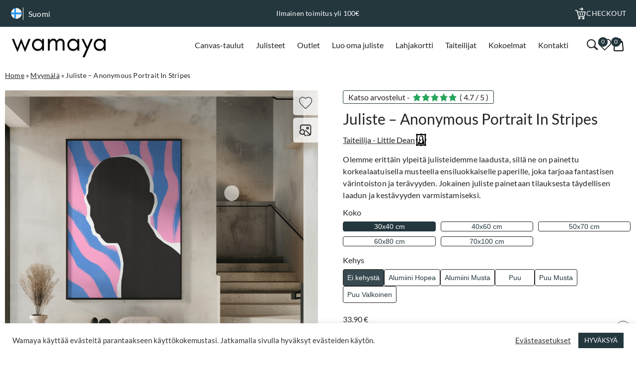

--- FILE ---
content_type: text/html; charset=UTF-8
request_url: https://wamaya.fi/product/juliste-anonymous-portrait-in-stripes/
body_size: 33153
content:
<!DOCTYPE html>
<html dir="ltr" lang="fi">

<head>

	
		<meta name="google-site-verification" content="KBiCqXWOfxzN5MhiZm6otP1HgSrHN9JuA70JUHqepj8" /><script>
						window.dataLayer = window.dataLayer || [];
						function gtag(){dataLayer.push(arguments);}
						gtag("js", new Date());
			
						// Check for stored consent status
						function getConsentStatus() {
								return JSON.parse(localStorage.getItem("consentStatus"));
								return JSON.parse(localStorage.getItem("consentStatus"));
						}
			
						// Function to update consent status
						function allConsentGranted() {
								console.log("Updating consent");
								const consentStatus = {
										ad_storage: "granted",
										analytics_storage: "granted",
										ad_user_data: "granted",
										ad_personalization: "granted",
										personalization_storage: "granted",
										functionality_storage: "granted",
										security_storage: "granted"
								};
								gtag("consent", "update", consentStatus);
								setConsentStatus(consentStatus);
						}
			
						// Function to set consent status in local storage
						function setConsentStatus(status) {
								localStorage.setItem("consentStatus", JSON.stringify(status));
						}
			
						// Get stored consent status
						const storedConsentStatus = getConsentStatus();
			
						// Set consent based on stored status or default to denied
						if (storedConsentStatus) {
								allConsentGranted();
						} else {
								const defaultConsentStatus = {
										ad_storage: "denied",
										analytics_storage: "denied",
										ad_user_data: "denied",
										ad_personalization: "denied",
										personalization_storage: "denied",
										functionality_storage: "granted",
										security_storage: "granted"
								};
								gtag("consent", "default", defaultConsentStatus);
						}
			
				</script><script>(function(w,d,s,l,i){w[l]=w[l]||[];w[l].push({'gtm.start':
							new Date().getTime(),event:'gtm.js'});var f=d.getElementsByTagName(s)[0],
							j=d.createElement(s),dl=l!='dataLayer'?'&l='+l:'';j.async=true;j.src=
							'https://www.googletagmanager.com/gtm.js?id='+i+dl;f.parentNode.insertBefore(j,f);
							})(window,document,'script','dataLayer','GTM-NH3LNV82');</script>

	
	<meta charset="UTF-8">
	<meta name="viewport" content="width=device-width, initial-scale=1, maximum-scale=1.0, user-scalable=no">
	<meta http-equiv="Content-Type" content="text/html; charset=UTF-8">
	<meta http-equiv="X-UA-Compatible" content="IE=edge,chrome=1">
	<link rel="profile" href="https://gmpg.org/xfn/11">
	<link rel="pingback" href="https://wamaya.fi/xmlrpc.php">

	<script src="https://wamaya.se/wp-admin/admin-ajax.php?action=pll_xdata_check&#038;redirect=https%3A%2F%2Fwamaya.fi%2Fproduct%2Fjuliste-anonymous-portrait-in-stripes%2F&#038;nonce=8b127cbde8" async></script><meta name='robots' content='index, follow, max-image-preview:large, max-snippet:-1, max-video-preview:-1' />
<link rel="alternate" href="https://wamaya.com/product/poster-anonymous-portrait-in-stripes/" hreflang="en" />
<link rel="alternate" href="https://wamaya.dk/product/plakat-anonymous-portrait-in-stripes/" hreflang="da" />
<link rel="alternate" href="https://wamaya.de/product/poster-anonymous-portrait-in-stripes/" hreflang="de" />
<link rel="alternate" href="https://wamaya.fr/product/affiche-anonymous-portrait-in-stripes/" hreflang="fr" />
<link rel="alternate" href="https://wamaya.it/product/poster-anonymous-portrait-in-stripes/" hreflang="it" />
<link rel="alternate" href="https://wamaya.nl/product/poster-anonymous-portrait-in-stripes/" hreflang="nl" />
<link rel="alternate" href="https://wamaya.pl/product/plakat-anonymous-portrait-in-stripes/" hreflang="pl" />
<link rel="alternate" href="https://wamaya.fi/product/juliste-anonymous-portrait-in-stripes/" hreflang="fi" />
<link rel="alternate" href="https://wamaya.es/product/poster-anonymous-portrait-in-stripes/" hreflang="es" />
<link rel="alternate" href="https://wamaya.se/product/poster-anonymous-portrait-in-stripes-affisch/" hreflang="sv" />

<!-- Google Tag Manager for WordPress by gtm4wp.com -->
<script data-cfasync="false" data-pagespeed-no-defer>
	var gtm4wp_datalayer_name = "dataLayer";
	var dataLayer = dataLayer || [];
	const gtm4wp_use_sku_instead = 0;
	const gtm4wp_currency = 'EUR';
	const gtm4wp_product_per_impression = 0;
	const gtm4wp_clear_ecommerce = false;
	const gtm4wp_datalayer_max_timeout = 2000;
</script>
<!-- End Google Tag Manager for WordPress by gtm4wp.com -->
	<!-- This site is optimized with the Yoast SEO plugin v26.7 - https://yoast.com/wordpress/plugins/seo/ -->
	<title>Juliste - Anonymous Portrait In Stripes - wamaya.com</title>
	<meta name="description" content="Osta Juliste - Anonymous Portrait In Stripes – Uniikki korkealla laadulla ✓ Nopea toimitus ✓ Laaja valikoima taidetta ✓ Osta turvallisesti ilmaisella toimituksella." />
	<link rel="canonical" href="https://wamaya.fi/product/juliste-anonymous-portrait-in-stripes/" />
	<meta property="og:locale" content="fi_FI" />
	<meta property="og:locale:alternate" content="en_GB" />
	<meta property="og:locale:alternate" content="da_DK" />
	<meta property="og:locale:alternate" content="de_DE" />
	<meta property="og:locale:alternate" content="fr_FR" />
	<meta property="og:locale:alternate" content="it_IT" />
	<meta property="og:locale:alternate" content="nl_NL" />
	<meta property="og:locale:alternate" content="pl_PL" />
	<meta property="og:locale:alternate" content="es_ES" />
	<meta property="og:locale:alternate" content="sv_SE" />
	<meta property="og:type" content="article" />
	<meta property="og:title" content="Juliste - Anonymous Portrait In Stripes - wamaya.com" />
	<meta property="og:description" content="Osta Juliste - Anonymous Portrait In Stripes – Uniikki korkealla laadulla ✓ Nopea toimitus ✓ Laaja valikoima taidetta ✓ Osta turvallisesti ilmaisella toimituksella." />
	<meta property="og:url" content="https://wamaya.fi/product/juliste-anonymous-portrait-in-stripes/" />
	<meta property="og:site_name" content="Wamaya" />
	<meta property="article:modified_time" content="2025-02-05T00:39:12+00:00" />
	<meta property="og:image" content="https://wamaya.se/wp-content/uploads/2024/03/2630353P.png" />
	<meta property="og:image:width" content="1000" />
	<meta property="og:image:height" content="1000" />
	<meta property="og:image:type" content="image/png" />
	<meta name="twitter:card" content="summary_large_image" />
	<script type="application/ld+json" class="yoast-schema-graph">{"@context":"https://schema.org","@graph":[{"@type":"WebPage","@id":"https://wamaya.fi/product/juliste-anonymous-portrait-in-stripes/","url":"https://wamaya.fi/product/juliste-anonymous-portrait-in-stripes/","name":"Juliste - Anonymous Portrait In Stripes - wamaya.com","isPartOf":{"@id":"https://wamaya.fi/#website"},"primaryImageOfPage":{"@id":"https://wamaya.fi/product/juliste-anonymous-portrait-in-stripes/#primaryimage"},"image":{"@id":"https://wamaya.fi/product/juliste-anonymous-portrait-in-stripes/#primaryimage"},"thumbnailUrl":"https://wamaya.fi/wp-content/uploads/product-featured/264000/264423-featured-mockup.avif","datePublished":"2024-03-28T17:20:40+00:00","dateModified":"2025-02-05T00:39:12+00:00","description":"Osta Juliste - Anonymous Portrait In Stripes – Uniikki korkealla laadulla ✓ Nopea toimitus ✓ Laaja valikoima taidetta ✓ Osta turvallisesti ilmaisella toimituksella.","breadcrumb":{"@id":"https://wamaya.fi/product/juliste-anonymous-portrait-in-stripes/#breadcrumb"},"inLanguage":"fi","potentialAction":[{"@type":"ReadAction","target":["https://wamaya.fi/product/juliste-anonymous-portrait-in-stripes/"]}]},{"@type":"ImageObject","inLanguage":"fi","@id":"https://wamaya.fi/product/juliste-anonymous-portrait-in-stripes/#primaryimage","url":"https://wamaya.fi/wp-content/uploads/product-featured/264000/264423-featured-mockup.avif","contentUrl":"https://wamaya.fi/wp-content/uploads/product-featured/264000/264423-featured-mockup.avif","width":1000,"height":1000},{"@type":"BreadcrumbList","@id":"https://wamaya.fi/product/juliste-anonymous-portrait-in-stripes/#breadcrumb","itemListElement":[{"@type":"ListItem","position":1,"name":"Home","item":"https://wamaya.fi/"},{"@type":"ListItem","position":2,"name":"Myymälä","item":"https://wamaya.fi/myymala/"},{"@type":"ListItem","position":3,"name":"Juliste &#8211; Anonymous Portrait In Stripes"}]},{"@type":"WebSite","@id":"https://wamaya.fi/#website","url":"https://wamaya.fi/","name":"Wamaya","description":"","publisher":{"@id":"https://wamaya.fi/#organization"},"potentialAction":[{"@type":"SearchAction","target":{"@type":"EntryPoint","urlTemplate":"https://wamaya.fi/?s={search_term_string}"},"query-input":{"@type":"PropertyValueSpecification","valueRequired":true,"valueName":"search_term_string"}}],"inLanguage":"fi"},{"@type":"Organization","@id":"https://wamaya.fi/#organization","name":"Wamaya","url":"https://wamaya.fi/","logo":{"@type":"ImageObject","inLanguage":"fi","@id":"https://wamaya.fi/#/schema/logo/image/","url":"https://wamaya.fi/wp-content/uploads/2024/02/wamayalogo.png","contentUrl":"https://wamaya.fi/wp-content/uploads/2024/02/wamayalogo.png","width":500,"height":130,"caption":"Wamaya"},"image":{"@id":"https://wamaya.fi/#/schema/logo/image/"}}]}</script>
	<!-- / Yoast SEO plugin. -->


<link rel="alternate" type="application/rss+xml" title="Wamaya &raquo; syöte" href="https://wamaya.fi/feed/" />
<link rel="alternate" type="application/rss+xml" title="Wamaya &raquo; kommenttien syöte" href="https://wamaya.fi/comments/feed/" />
<style id='wp-img-auto-sizes-contain-inline-css'>
img:is([sizes=auto i],[sizes^="auto," i]){contain-intrinsic-size:3000px 1500px}
/*# sourceURL=wp-img-auto-sizes-contain-inline-css */
</style>
<style id='classic-theme-styles-inline-css'>
/*! This file is auto-generated */
.wp-block-button__link{color:#fff;background-color:#32373c;border-radius:9999px;box-shadow:none;text-decoration:none;padding:calc(.667em + 2px) calc(1.333em + 2px);font-size:1.125em}.wp-block-file__button{background:#32373c;color:#fff;text-decoration:none}
/*# sourceURL=/wp-includes/css/classic-themes.min.css */
</style>
<link rel='stylesheet' id='cookie-law-info-css' href='https://wamaya.fi/wp-content/plugins/cookie-law-info/legacy/public/css/cookie-law-info-public.css?ver=3.3.9.1' media='all' />
<link rel='stylesheet' id='cookie-law-info-gdpr-css' href='https://wamaya.fi/wp-content/plugins/cookie-law-info/legacy/public/css/cookie-law-info-gdpr.css?ver=3.3.9.1' media='all' />
<link rel='stylesheet' id='woocommerce-layout-css' href='https://wamaya.fi/wp-content/plugins/woocommerce/assets/css/woocommerce-layout.css?ver=10.4.3' media='all' />
<link rel='stylesheet' id='woocommerce-smallscreen-css' href='https://wamaya.fi/wp-content/plugins/woocommerce/assets/css/woocommerce-smallscreen.css?ver=10.4.3' media='only screen and (max-width: 768px)' />
<link rel='stylesheet' id='woocommerce-general-css' href='https://wamaya.fi/wp-content/plugins/woocommerce/assets/css/woocommerce.css?ver=10.4.3' media='all' />
<style id='woocommerce-inline-inline-css'>
.woocommerce form .form-row .required { visibility: visible; }
/*# sourceURL=woocommerce-inline-inline-css */
</style>
<link rel='stylesheet' id='backbone-style-css' href='https://wamaya.fi/wp-content/themes/backbone/style.css?ver=1764595322' media='all' />
<link rel='stylesheet' id='dashicons-css' href='https://wamaya.fi/wp-includes/css/dashicons.min.css?ver=cc2137edca4764ab1722a98f22a022de' media='all' />
<link rel='stylesheet' id='featherlight-css-css' href='https://cdn.jsdelivr.net/npm/featherlight@1.7.14/release/featherlight.min.css?ver=cc2137edca4764ab1722a98f22a022de' media='all' />
<script id="jquery-core-js-extra">
var ajax_search = {"ajaxurl":"https://wamaya.fi/wp-admin/admin-ajax.php"};
//# sourceURL=jquery-core-js-extra
</script>
<script src="https://wamaya.fi/wp-includes/js/jquery/jquery.min.js?ver=3.7.1" id="jquery-core-js"></script>
<script src="https://wamaya.fi/wp-includes/js/jquery/jquery-migrate.min.js?ver=3.4.1" id="jquery-migrate-js"></script>
<script id="cookie-law-info-js-extra">
var Cli_Data = {"nn_cookie_ids":[],"cookielist":[],"non_necessary_cookies":[],"ccpaEnabled":"","ccpaRegionBased":"","ccpaBarEnabled":"","strictlyEnabled":["necessary","obligatoire"],"ccpaType":"gdpr","js_blocking":"1","custom_integration":"","triggerDomRefresh":"","secure_cookies":""};
var cli_cookiebar_settings = {"animate_speed_hide":"500","animate_speed_show":"500","background":"#FFF","border":"#b1a6a6c2","border_on":"","button_1_button_colour":"#23373d","button_1_button_hover":"#1c2c31","button_1_link_colour":"#fff","button_1_as_button":"1","button_1_new_win":"","button_2_button_colour":"#333","button_2_button_hover":"#292929","button_2_link_colour":"#444","button_2_as_button":"","button_2_hidebar":"","button_3_button_colour":"#3566bb","button_3_button_hover":"#2a5296","button_3_link_colour":"#fff","button_3_as_button":"1","button_3_new_win":"","button_4_button_colour":"#000","button_4_button_hover":"#000000","button_4_link_colour":"#333333","button_4_as_button":"","button_7_button_colour":"#23373d","button_7_button_hover":"#1c2c31","button_7_link_colour":"#fff","button_7_as_button":"1","button_7_new_win":"","font_family":"inherit","header_fix":"","notify_animate_hide":"1","notify_animate_show":"","notify_div_id":"#cookie-law-info-bar","notify_position_horizontal":"right","notify_position_vertical":"bottom","scroll_close":"","scroll_close_reload":"","accept_close_reload":"","reject_close_reload":"","showagain_tab":"","showagain_background":"#fff","showagain_border":"#000","showagain_div_id":"#cookie-law-info-again","showagain_x_position":"100px","text":"#333333","show_once_yn":"","show_once":"10000","logging_on":"","as_popup":"","popup_overlay":"1","bar_heading_text":"","cookie_bar_as":"banner","popup_showagain_position":"bottom-right","widget_position":"left"};
var log_object = {"ajax_url":"https://wamaya.fi/wp-admin/admin-ajax.php"};
//# sourceURL=cookie-law-info-js-extra
</script>
<script src="https://wamaya.fi/wp-content/plugins/cookie-law-info/legacy/public/js/cookie-law-info-public.js?ver=3.3.9.1" id="cookie-law-info-js"></script>
<script src="https://wamaya.fi/wp-content/plugins/woocommerce/assets/js/jquery-blockui/jquery.blockUI.min.js?ver=2.7.0-wc.10.4.3" id="wc-jquery-blockui-js" defer data-wp-strategy="defer"></script>
<script id="wc-add-to-cart-js-extra">
var wc_add_to_cart_params = {"ajax_url":"/wp-admin/admin-ajax.php","wc_ajax_url":"/?wc-ajax=%%endpoint%%","i18n_view_cart":"N\u00e4yt\u00e4 ostoskori","cart_url":"https://wamaya.fi/ostoskarry/","is_cart":"","cart_redirect_after_add":"no"};
//# sourceURL=wc-add-to-cart-js-extra
</script>
<script src="https://wamaya.fi/wp-content/plugins/woocommerce/assets/js/frontend/add-to-cart.min.js?ver=10.4.3" id="wc-add-to-cart-js" defer data-wp-strategy="defer"></script>
<script id="wc-single-product-js-extra">
var wc_single_product_params = {"i18n_required_rating_text":"Valitse arvostelu, ole hyv\u00e4.","i18n_rating_options":["1/5 t\u00e4hte\u00e4","2/5 t\u00e4hte\u00e4","3/5 t\u00e4hte\u00e4","4/5 t\u00e4hte\u00e4","5/5 t\u00e4hte\u00e4"],"i18n_product_gallery_trigger_text":"View full-screen image gallery","review_rating_required":"yes","flexslider":{"rtl":false,"animation":"slide","smoothHeight":true,"directionNav":false,"controlNav":"thumbnails","slideshow":false,"animationSpeed":500,"animationLoop":false,"allowOneSlide":false},"zoom_enabled":"","zoom_options":[],"photoswipe_enabled":"","photoswipe_options":{"shareEl":false,"closeOnScroll":false,"history":false,"hideAnimationDuration":0,"showAnimationDuration":0},"flexslider_enabled":""};
//# sourceURL=wc-single-product-js-extra
</script>
<script src="https://wamaya.fi/wp-content/plugins/woocommerce/assets/js/frontend/single-product.min.js?ver=10.4.3" id="wc-single-product-js" defer data-wp-strategy="defer"></script>
<script src="https://wamaya.fi/wp-content/plugins/woocommerce/assets/js/js-cookie/js.cookie.min.js?ver=2.1.4-wc.10.4.3" id="wc-js-cookie-js" defer data-wp-strategy="defer"></script>
<script id="woocommerce-js-extra">
var woocommerce_params = {"ajax_url":"/wp-admin/admin-ajax.php","wc_ajax_url":"/?wc-ajax=%%endpoint%%","i18n_password_show":"N\u00e4yt\u00e4 salasana","i18n_password_hide":"Piilota salasana"};
//# sourceURL=woocommerce-js-extra
</script>
<script src="https://wamaya.fi/wp-content/plugins/woocommerce/assets/js/frontend/woocommerce.min.js?ver=10.4.3" id="woocommerce-js" defer data-wp-strategy="defer"></script>

<!-- Google Tag Manager for WordPress by gtm4wp.com -->
<!-- GTM Container placement set to off -->
<script data-cfasync="false" data-pagespeed-no-defer>
	var dataLayer_content = {"productRatingCounts":[],"productAverageRating":0,"productReviewCount":0,"productType":"global_variation","productIsVariable":0};
	dataLayer.push( dataLayer_content );
</script>
<script data-cfasync="false" data-pagespeed-no-defer>
	console.warn && console.warn("[GTM4WP] Google Tag Manager container code placement set to OFF !!!");
	console.warn && console.warn("[GTM4WP] Data layer codes are active but GTM container must be loaded using custom coding !!!");
</script>
<!-- End Google Tag Manager for WordPress by gtm4wp.com -->	<noscript><style>.woocommerce-product-gallery{ opacity: 1 !important; }</style></noscript>
	<link rel="icon" href="https://wamaya.fi/wp-content/uploads/2021/01/cropped-wa2-2-64x64.png" sizes="32x32" />
<link rel="icon" href="https://wamaya.fi/wp-content/uploads/2021/01/cropped-wa2-2-350x350.png" sizes="192x192" />
<link rel="apple-touch-icon" href="https://wamaya.fi/wp-content/uploads/2021/01/cropped-wa2-2-350x350.png" />
<meta name="msapplication-TileImage" content="https://wamaya.fi/wp-content/uploads/2021/01/cropped-wa2-2-350x350.png" />
<link rel='stylesheet' id='wc-blocks-style-css' href='https://wamaya.fi/wp-content/plugins/woocommerce/assets/client/blocks/wc-blocks.css?ver=wc-10.4.3' media='all' />
<style id='global-styles-inline-css'>
:root{--wp--preset--aspect-ratio--square: 1;--wp--preset--aspect-ratio--4-3: 4/3;--wp--preset--aspect-ratio--3-4: 3/4;--wp--preset--aspect-ratio--3-2: 3/2;--wp--preset--aspect-ratio--2-3: 2/3;--wp--preset--aspect-ratio--16-9: 16/9;--wp--preset--aspect-ratio--9-16: 9/16;--wp--preset--color--black: #000000;--wp--preset--color--cyan-bluish-gray: #abb8c3;--wp--preset--color--white: #ffffff;--wp--preset--color--pale-pink: #f78da7;--wp--preset--color--vivid-red: #cf2e2e;--wp--preset--color--luminous-vivid-orange: #ff6900;--wp--preset--color--luminous-vivid-amber: #fcb900;--wp--preset--color--light-green-cyan: #7bdcb5;--wp--preset--color--vivid-green-cyan: #00d084;--wp--preset--color--pale-cyan-blue: #8ed1fc;--wp--preset--color--vivid-cyan-blue: #0693e3;--wp--preset--color--vivid-purple: #9b51e0;--wp--preset--gradient--vivid-cyan-blue-to-vivid-purple: linear-gradient(135deg,rgb(6,147,227) 0%,rgb(155,81,224) 100%);--wp--preset--gradient--light-green-cyan-to-vivid-green-cyan: linear-gradient(135deg,rgb(122,220,180) 0%,rgb(0,208,130) 100%);--wp--preset--gradient--luminous-vivid-amber-to-luminous-vivid-orange: linear-gradient(135deg,rgb(252,185,0) 0%,rgb(255,105,0) 100%);--wp--preset--gradient--luminous-vivid-orange-to-vivid-red: linear-gradient(135deg,rgb(255,105,0) 0%,rgb(207,46,46) 100%);--wp--preset--gradient--very-light-gray-to-cyan-bluish-gray: linear-gradient(135deg,rgb(238,238,238) 0%,rgb(169,184,195) 100%);--wp--preset--gradient--cool-to-warm-spectrum: linear-gradient(135deg,rgb(74,234,220) 0%,rgb(151,120,209) 20%,rgb(207,42,186) 40%,rgb(238,44,130) 60%,rgb(251,105,98) 80%,rgb(254,248,76) 100%);--wp--preset--gradient--blush-light-purple: linear-gradient(135deg,rgb(255,206,236) 0%,rgb(152,150,240) 100%);--wp--preset--gradient--blush-bordeaux: linear-gradient(135deg,rgb(254,205,165) 0%,rgb(254,45,45) 50%,rgb(107,0,62) 100%);--wp--preset--gradient--luminous-dusk: linear-gradient(135deg,rgb(255,203,112) 0%,rgb(199,81,192) 50%,rgb(65,88,208) 100%);--wp--preset--gradient--pale-ocean: linear-gradient(135deg,rgb(255,245,203) 0%,rgb(182,227,212) 50%,rgb(51,167,181) 100%);--wp--preset--gradient--electric-grass: linear-gradient(135deg,rgb(202,248,128) 0%,rgb(113,206,126) 100%);--wp--preset--gradient--midnight: linear-gradient(135deg,rgb(2,3,129) 0%,rgb(40,116,252) 100%);--wp--preset--font-size--small: 13px;--wp--preset--font-size--medium: 20px;--wp--preset--font-size--large: 36px;--wp--preset--font-size--x-large: 42px;--wp--preset--spacing--20: 0.44rem;--wp--preset--spacing--30: 0.67rem;--wp--preset--spacing--40: 1rem;--wp--preset--spacing--50: 1.5rem;--wp--preset--spacing--60: 2.25rem;--wp--preset--spacing--70: 3.38rem;--wp--preset--spacing--80: 5.06rem;--wp--preset--shadow--natural: 6px 6px 9px rgba(0, 0, 0, 0.2);--wp--preset--shadow--deep: 12px 12px 50px rgba(0, 0, 0, 0.4);--wp--preset--shadow--sharp: 6px 6px 0px rgba(0, 0, 0, 0.2);--wp--preset--shadow--outlined: 6px 6px 0px -3px rgb(255, 255, 255), 6px 6px rgb(0, 0, 0);--wp--preset--shadow--crisp: 6px 6px 0px rgb(0, 0, 0);}:where(.is-layout-flex){gap: 0.5em;}:where(.is-layout-grid){gap: 0.5em;}body .is-layout-flex{display: flex;}.is-layout-flex{flex-wrap: wrap;align-items: center;}.is-layout-flex > :is(*, div){margin: 0;}body .is-layout-grid{display: grid;}.is-layout-grid > :is(*, div){margin: 0;}:where(.wp-block-columns.is-layout-flex){gap: 2em;}:where(.wp-block-columns.is-layout-grid){gap: 2em;}:where(.wp-block-post-template.is-layout-flex){gap: 1.25em;}:where(.wp-block-post-template.is-layout-grid){gap: 1.25em;}.has-black-color{color: var(--wp--preset--color--black) !important;}.has-cyan-bluish-gray-color{color: var(--wp--preset--color--cyan-bluish-gray) !important;}.has-white-color{color: var(--wp--preset--color--white) !important;}.has-pale-pink-color{color: var(--wp--preset--color--pale-pink) !important;}.has-vivid-red-color{color: var(--wp--preset--color--vivid-red) !important;}.has-luminous-vivid-orange-color{color: var(--wp--preset--color--luminous-vivid-orange) !important;}.has-luminous-vivid-amber-color{color: var(--wp--preset--color--luminous-vivid-amber) !important;}.has-light-green-cyan-color{color: var(--wp--preset--color--light-green-cyan) !important;}.has-vivid-green-cyan-color{color: var(--wp--preset--color--vivid-green-cyan) !important;}.has-pale-cyan-blue-color{color: var(--wp--preset--color--pale-cyan-blue) !important;}.has-vivid-cyan-blue-color{color: var(--wp--preset--color--vivid-cyan-blue) !important;}.has-vivid-purple-color{color: var(--wp--preset--color--vivid-purple) !important;}.has-black-background-color{background-color: var(--wp--preset--color--black) !important;}.has-cyan-bluish-gray-background-color{background-color: var(--wp--preset--color--cyan-bluish-gray) !important;}.has-white-background-color{background-color: var(--wp--preset--color--white) !important;}.has-pale-pink-background-color{background-color: var(--wp--preset--color--pale-pink) !important;}.has-vivid-red-background-color{background-color: var(--wp--preset--color--vivid-red) !important;}.has-luminous-vivid-orange-background-color{background-color: var(--wp--preset--color--luminous-vivid-orange) !important;}.has-luminous-vivid-amber-background-color{background-color: var(--wp--preset--color--luminous-vivid-amber) !important;}.has-light-green-cyan-background-color{background-color: var(--wp--preset--color--light-green-cyan) !important;}.has-vivid-green-cyan-background-color{background-color: var(--wp--preset--color--vivid-green-cyan) !important;}.has-pale-cyan-blue-background-color{background-color: var(--wp--preset--color--pale-cyan-blue) !important;}.has-vivid-cyan-blue-background-color{background-color: var(--wp--preset--color--vivid-cyan-blue) !important;}.has-vivid-purple-background-color{background-color: var(--wp--preset--color--vivid-purple) !important;}.has-black-border-color{border-color: var(--wp--preset--color--black) !important;}.has-cyan-bluish-gray-border-color{border-color: var(--wp--preset--color--cyan-bluish-gray) !important;}.has-white-border-color{border-color: var(--wp--preset--color--white) !important;}.has-pale-pink-border-color{border-color: var(--wp--preset--color--pale-pink) !important;}.has-vivid-red-border-color{border-color: var(--wp--preset--color--vivid-red) !important;}.has-luminous-vivid-orange-border-color{border-color: var(--wp--preset--color--luminous-vivid-orange) !important;}.has-luminous-vivid-amber-border-color{border-color: var(--wp--preset--color--luminous-vivid-amber) !important;}.has-light-green-cyan-border-color{border-color: var(--wp--preset--color--light-green-cyan) !important;}.has-vivid-green-cyan-border-color{border-color: var(--wp--preset--color--vivid-green-cyan) !important;}.has-pale-cyan-blue-border-color{border-color: var(--wp--preset--color--pale-cyan-blue) !important;}.has-vivid-cyan-blue-border-color{border-color: var(--wp--preset--color--vivid-cyan-blue) !important;}.has-vivid-purple-border-color{border-color: var(--wp--preset--color--vivid-purple) !important;}.has-vivid-cyan-blue-to-vivid-purple-gradient-background{background: var(--wp--preset--gradient--vivid-cyan-blue-to-vivid-purple) !important;}.has-light-green-cyan-to-vivid-green-cyan-gradient-background{background: var(--wp--preset--gradient--light-green-cyan-to-vivid-green-cyan) !important;}.has-luminous-vivid-amber-to-luminous-vivid-orange-gradient-background{background: var(--wp--preset--gradient--luminous-vivid-amber-to-luminous-vivid-orange) !important;}.has-luminous-vivid-orange-to-vivid-red-gradient-background{background: var(--wp--preset--gradient--luminous-vivid-orange-to-vivid-red) !important;}.has-very-light-gray-to-cyan-bluish-gray-gradient-background{background: var(--wp--preset--gradient--very-light-gray-to-cyan-bluish-gray) !important;}.has-cool-to-warm-spectrum-gradient-background{background: var(--wp--preset--gradient--cool-to-warm-spectrum) !important;}.has-blush-light-purple-gradient-background{background: var(--wp--preset--gradient--blush-light-purple) !important;}.has-blush-bordeaux-gradient-background{background: var(--wp--preset--gradient--blush-bordeaux) !important;}.has-luminous-dusk-gradient-background{background: var(--wp--preset--gradient--luminous-dusk) !important;}.has-pale-ocean-gradient-background{background: var(--wp--preset--gradient--pale-ocean) !important;}.has-electric-grass-gradient-background{background: var(--wp--preset--gradient--electric-grass) !important;}.has-midnight-gradient-background{background: var(--wp--preset--gradient--midnight) !important;}.has-small-font-size{font-size: var(--wp--preset--font-size--small) !important;}.has-medium-font-size{font-size: var(--wp--preset--font-size--medium) !important;}.has-large-font-size{font-size: var(--wp--preset--font-size--large) !important;}.has-x-large-font-size{font-size: var(--wp--preset--font-size--x-large) !important;}
/*# sourceURL=global-styles-inline-css */
</style>
<link rel='stylesheet' id='woocommerce-currency-switcher-css' href='https://wamaya.se/wp-content/plugins/woocommerce-currency-switcher/css/front.css?ver=1.4.3.1' media='all' />
</head>

<body data-rsssl=1 class="wp-singular product-template-default single single-product postid-364876 wp-custom-logo wp-theme-backbone theme-backbone woocommerce woocommerce-page woocommerce-no-js currency-eur">

	
		<noscript><iframe src="https://www.googletagmanager.com/ns.html?id=GTM-NH3LNV82" height="0" width="0" style="display:none;visibility:hidden"></iframe></noscript>
		<!-- Klarna -->
		<script async data-environment="production" src="https://js.klarna.com/web-sdk/v1/klarna.js"
			data-client-id="klarna_live_client_bzFHcGdmKmlJTG9wMiRIP1lVakl5VClCKkd0Tk4hJTIsNTUzN2E4MGUtMjI2NS00NTFlLTgxZjUtMTVkNWFjZjQ1N2ViLDEsVGZPQ1htSHFzcTk4enpYdEhMMGJvNk9IODlwd1I3SUZPMU4ySWFHTEs4WT0"></script>
		<!-- End Klarna -->
	
	<div class="top-header">
		<div class="content-wrapper">
			<div class="lang-wrapper">
								<div class="current-lang">
					<img
						src="https://wamaya.fi/wp-content/themes/backbone/assets/images/flags/fi-flag.png"
						alt="Country flag">
					<p>
						Suomi					</p>
				</div>
				<div class="lang-selection">
																	<div class="en">
							<a href="https://wamaya.com/product/poster-anonymous-portrait-in-stripes/">
								<img
									src="https://wamaya.fi/wp-content/themes/backbone/assets/images/flags/en-flag.png"
									alt="Country flag">
								<p>
									English								</p>
							</a>
						</div>
																	<div class="da">
							<a href="https://wamaya.dk/product/plakat-anonymous-portrait-in-stripes/">
								<img
									src="https://wamaya.fi/wp-content/themes/backbone/assets/images/flags/da-flag.png"
									alt="Country flag">
								<p>
									Dansk								</p>
							</a>
						</div>
																	<div class="de">
							<a href="https://wamaya.de/product/poster-anonymous-portrait-in-stripes/">
								<img
									src="https://wamaya.fi/wp-content/themes/backbone/assets/images/flags/de-flag.png"
									alt="Country flag">
								<p>
									Deutsch								</p>
							</a>
						</div>
																	<div class="fr">
							<a href="https://wamaya.fr/product/affiche-anonymous-portrait-in-stripes/">
								<img
									src="https://wamaya.fi/wp-content/themes/backbone/assets/images/flags/fr-flag.png"
									alt="Country flag">
								<p>
									Français								</p>
							</a>
						</div>
																	<div class="it">
							<a href="https://wamaya.it/product/poster-anonymous-portrait-in-stripes/">
								<img
									src="https://wamaya.fi/wp-content/themes/backbone/assets/images/flags/it-flag.png"
									alt="Country flag">
								<p>
									Italiano								</p>
							</a>
						</div>
																	<div class="nl">
							<a href="https://wamaya.nl/product/poster-anonymous-portrait-in-stripes/">
								<img
									src="https://wamaya.fi/wp-content/themes/backbone/assets/images/flags/nl-flag.png"
									alt="Country flag">
								<p>
									Nederlands								</p>
							</a>
						</div>
																	<div class="pl">
							<a href="https://wamaya.pl/product/plakat-anonymous-portrait-in-stripes/">
								<img
									src="https://wamaya.fi/wp-content/themes/backbone/assets/images/flags/pl-flag.png"
									alt="Country flag">
								<p>
									Polski								</p>
							</a>
						</div>
																	<div class="es">
							<a href="https://wamaya.es/product/poster-anonymous-portrait-in-stripes/">
								<img
									src="https://wamaya.fi/wp-content/themes/backbone/assets/images/flags/es-flag.png"
									alt="Country flag">
								<p>
									Español								</p>
							</a>
						</div>
																	<div class="sv">
							<a href="https://wamaya.se/product/poster-anonymous-portrait-in-stripes-affisch/">
								<img
									src="https://wamaya.fi/wp-content/themes/backbone/assets/images/flags/sv-flag.png"
									alt="Country flag">
								<p>
									Svenska								</p>
							</a>
						</div>
									</div>
			</div>

			<div id="bb-notices">
					<div class="bb-notices-content">
						<div class="embla top-usp">
							<div class="embla__viewport">
									<div class="embla__container"><div class="bb-notice embla__slide"><p>Ilmainen toimitus yli 100€</p></div><div class="bb-notice embla__slide"><p>Toimitusaika 5-8 päivää</p></div></div>
							</div>
						</div>
					</div>
					</div>
			<div class="checkout-wrapper">
				<a href="https://wamaya.fi/tarkista/">
					<img src="https://wamaya.fi/wp-content/themes/backbone/assets/images/checkout.svg" alt="Print Icon">
					<p>
						CHECKOUT					</p>
				</a>
			</div>
		</div>
	</div>



	<header id="header" role="banner">

		<div class="search-box-wrapper">
			<div class="search-container content-wrapper">

				<form role="search" method="get" class="search-form" action="https://wamaya.fi/">
					<input type="search" class="search-field"
						placeholder="Etsi tuotteita.."
						value="" name="s">
					<button type="submit" class="search-submit">
						Etsi					</button>

					<div class="close-container">
						<i class="icon icon-close"></i>
					</div>
				</form>

				<div class="search-result-wrapper">

				</div>

				<!-- <hr>
				<div class="search-suggestions">
												<div class="popular">
								<h4>Populära sökningar</h4>
								<div class="list-container">
																				<div class="item">
												<i class="icon icon-star-circle"></i>
												<a href="https://wamaya.se/produkt-kategori/tavlor/">
													Canvastavlor												</a>
											</div>
																														<div class="item">
												<i class="icon icon-star-circle"></i>
												<a href="https://wamaya.se/produkt-kategori/posters/">
													Posters												</a>
											</div>
																											</div>
							</div>
													<div class="popular">
								<h4>Annat</h4>
								<div class="list-container">
																				<div class="item">
												<i class="icon icon-star-circle"></i>
												<a href="https://wamaya.se/skapa-egen-tavla/">
													Egen fotokonst												</a>
											</div>
																														<div class="item">
												<i class="icon icon-star-circle"></i>
												<a href="https://wamaya.se/produkt-kategori/tavlor/varldskartor-tavlor/">
													Världstavlor												</a>
											</div>
																											</div>
							</div>
															</div>
				-->
			</div>
		</div>

		<div id="header-main">

			<div class="header-left">
				<a href="https://wamaya.fi/" class="logotype">
					<img src="https://wamaya.fi/wp-content/uploads/2024/02/wamayalogo.png" alt="Wamaya">				</a>
			</div>

			<div calss="header-mid">

			</div>

			<div class="header-right">

				<nav id="menu-primary" role="navigation">

					
					<ul class="menu-primary-list">
						<li class="menu-item menu-item-type-taxonomy menu-item-object-product_cat menu-item-has-children"><a href="https://wamaya.fi/tuoteluokka/canvas-taulut/">Canvas-taulut</a><div class="submenu-wrapper"><ul class="sub-menu"><li class="menu-item menu-item-type-taxonomy menu-item-object-pa_artist"><a href="">Suosikit</a><div class="submenu-wrapper"><ul class="sub-menu"><li class="menu-item menu-item-type-taxonomy menu-item-object"><a href="https://wamaya.fi/tuoteluokka/canvas-taulut/top-listan-kanvas-kangas/">Parhaat myyjät</a></li><li class="menu-item menu-item-type-taxonomy menu-item-object"><a href="https://wamaya.fi/tuoteluokka/canvas-taulut/kuva-seinat-kangas/">Kuva seinät</a></li><li class="menu-item menu-item-type-taxonomy menu-item-object"><a href="https://wamaya.fi/tuoteluokka/julisteet/vastaavat-kolmikot/">Vastaavat Kolmikot</a></li><li class="menu-item menu-item-type-taxonomy menu-item-object"><a href="https://wamaya.fi/tuoteluokka/canvas-taulut/myydaan-kanvasmaalauksia/">Myydään kanvasmaalauksia</a></li><li class="menu-item menu-item-type-taxonomy menu-item-object"><a href="https://wamaya.fi/tuoteluokka/canvas-taulut/nelionmuotoiset-taulut/">Neliönmuotoiset taulut</a></li></ul></div></li><li class="menu-item menu-item-type-taxonomy menu-item-object-product_cat"><a href="">Kategoriat</a><div class="submenu-wrapper"><ul class="sub-menu"><li class="menu-item menu-item-type-taxonomy menu-item-object-product_cat"><a href="https://wamaya.fi/tuoteluokka/canvas-taulut/valokuvataide-kangas/">Valokuvataide</a></li><li class="menu-item menu-item-type-taxonomy menu-item-object-product_cat"><a href="https://wamaya.fi/tuoteluokka/canvas-taulut/kuvituksia-kangas/">Kuvituksia</a></li><li class="menu-item menu-item-type-taxonomy menu-item-object-product_cat"><a href="https://wamaya.fi/tuoteluokka/canvas-taulut/kasvitieteellinen-kangas/">Kasvitieteellinen</a></li><li class="menu-item menu-item-type-taxonomy menu-item-object-product_cat"><a href="https://wamaya.fi/tuoteluokka/canvas-taulut/ihmiset-kangas/">Ihmiset</a></li><li class="menu-item menu-item-type-taxonomy menu-item-object-product_cat"><a href="https://wamaya.fi/tuoteluokka/canvas-taulut/maisema-kangas/">Maisema</a></li><li class="menu-item menu-item-type-taxonomy menu-item-object-product_cat"><a href="https://wamaya.fi/tuoteluokka/canvas-taulut/luontoaiheet-kangas/">Luontoaiheet</a></li><li class="menu-item menu-item-type-taxonomy menu-item-object-product_cat"><a href="https://wamaya.fi/tuoteluokka/canvas-taulut/mustavalkoinen-kangas/">Mustavalkoinen</a></li><li class="menu-item menu-item-type-taxonomy menu-item-object-product_cat"><a href="https://wamaya.fi/tuoteluokka/canvas-taulut/abstrakti-kangas/">Abstrakti</a></li><li class="menu-item menu-item-type-taxonomy menu-item-object-product_cat"><a href="https://wamaya.fi/tuoteluokka/canvas-taulut/elain-kangas/">Eläin</a></li><li class="menu-item menu-item-type-taxonomy menu-item-object-product_cat"><a href="https://wamaya.fi/tuoteluokka/canvas-taulut/varikas-kangas/">Värikäs</a></li><li class="menu-item menu-item-type-taxonomy menu-item-object-product_cat"><a href="https://wamaya.fi/tuoteluokka/canvas-taulut/kaupungit-kangas/">kaupungit</a></li><li class="menu-item menu-item-type-taxonomy menu-item-object-product_cat"><a href="https://wamaya.fi/tuoteluokka/canvas-taulut/katutaide-kangas/">katutaide</a></li><li class="menu-item menu-item-type-taxonomy menu-item-object-product_cat"><a href="https://wamaya.fi/tuoteluokka/canvas-taulut/klassikko-kangas/">Klassikko</a></li><li class="menu-item menu-item-type-taxonomy menu-item-object-product_cat"><a href="https://wamaya.fi/tuoteluokka/canvas-taulut/banksy-kangas/">Banksy</a></li><li class="menu-item menu-item-type-taxonomy menu-item-object-product_cat"><a href="https://wamaya.fi/tuoteluokka/canvas-taulut/space-tahtitiede-kangas/">Space &amp; tähtitiede</a></li><li class="menu-item menu-item-type-taxonomy menu-item-object-product_cat"><a href="https://wamaya.fi/tuoteluokka/canvas-taulut/urheilu-kangas/">Urheilu</a></li><li class="menu-item menu-item-type-taxonomy menu-item-object-product_cat"><a href="https://wamaya.fi/tuoteluokka/canvas-taulut/musiikki-kangas/">Musiikki</a></li><li class="menu-item menu-item-type-taxonomy menu-item-object-product_cat"><a href="https://wamaya.fi/tuoteluokka/canvas-taulut/maailman-kartat-kangas/">Maailman kartat</a></li><li class="menu-item menu-item-type-taxonomy menu-item-object-product_cat"><a href="https://wamaya.fi/tuoteluokka/canvas-taulut/boheemi-kangas/">Boheemi</a></li><li class="menu-item menu-item-type-taxonomy menu-item-object-product_cat"><a href="https://wamaya.fi/tuoteluokka/canvas-taulut/taulut-tekstilla-kangas/">Taulut tekstillä</a></li><li class="menu-item menu-item-type-taxonomy menu-item-object-product_cat"><a href="https://wamaya.fi/tuoteluokka/canvas-taulut/viivakuva-kangas/">Viivakuva</a></li><li class="menu-item menu-item-type-taxonomy menu-item-object-product_cat"><a href="https://wamaya.fi/tuoteluokka/canvas-taulut/muotokuva-kangas/">Muotokuva</a></li><li class="menu-item menu-item-type-taxonomy menu-item-object-product_cat"><a href="https://wamaya.fi/tuoteluokka/canvas-taulut/suuret-taulut/">Suuret taulut</a></li><li class="menu-item menu-item-type-taxonomy menu-item-object-product_cat"><a href="https://wamaya.fi/tuoteluokka/canvas-taulut/myydaan-kanvasmaalauksia/">Myydään kanvasmaalauksia</a></li></ul></div></li><li class="menu-item menu-item-type-taxonomy menu-item-object-pa_artist"><a href="">Taiteilijat</a><div class="submenu-wrapper"><ul class="sub-menu"><li class="menu-item menu-item-type-taxonomy menu-item-object-pa_artist"><a href="https://wamaya.fi/artist/arty-guava/">Arty Guava</a></li><li class="menu-item menu-item-type-taxonomy menu-item-object-pa_artist"><a href="https://wamaya.fi/artist/maarten-leon/">Maarten Leon</a></li><li class="menu-item menu-item-type-taxonomy menu-item-object-pa_artist"><a href="https://wamaya.fi/artist/kubistika/">Kubistika</a></li><li class="menu-item menu-item-type-taxonomy menu-item-object-pa_artist"><a href="https://wamaya.fi/artist/frank-moth/">Frank Moth</a></li><li class="menu-item menu-item-type-taxonomy menu-item-object-pa_artist"><a href="https://wamaya.fi/artist/fabian-lavater/">Fabian Lavater</a></li><li class="menu-item menu-item-type-taxonomy menu-item-object-pa_artist"><a href="https://wamaya.fi/artist/shot-by-clint/">Shot by Clint</a></li><li class="menu-item menu-item-type-taxonomy menu-item-object-pa_artist"><a href="https://wamaya.fi/artist/florent-bodart/">Florent Bodart</a></li><li class="menu-item menu-item-type-taxonomy menu-item-object-pa_artist"><a href="https://wamaya.fi/artist/treechild/">Treechild</a></li><li class="menu-item menu-item-type-taxonomy menu-item-object-pa_artist"><a href="https://wamaya.fi/artist/frida-floral-studio/">Frida Floral Studio</a></li><li class="menu-item menu-item-type-taxonomy menu-item-object-pa_artist"><a href="https://wamaya.fi/artist/petra-lizde/">Petra Lizde</a></li><li class="menu-item menu-item-type-taxonomy menu-item-object-pa_artist"><a href="https://wamaya.fi/artist/taudalpoi/">Taudalpoi</a></li></ul></div></li><li class="menu-item menu-item-type-taxonomy menu-item-object-pa_artist"><a href="">Ympäristö</a><div class="submenu-wrapper"><ul class="sub-menu"><li class="menu-item menu-item-type-taxonomy menu-item-object-pa_artist"><a href="https://wamaya.fi/tuoteluokka/canvas-taulut/kangas-olohuoneessa/">Kangas olohuoneessa</a></li><li class="menu-item menu-item-type-taxonomy menu-item-object-pa_artist"><a href="https://wamaya.fi/tuoteluokka/canvas-taulut/kangasmaalauksia-makuuhuoneessa/">Kangasmaalauksia makuuhuoneessa</a></li><li class="menu-item menu-item-type-taxonomy menu-item-object-pa_artist"><a href="https://wamaya.fi/tuoteluokka/canvas-taulut/keittion-kanvasprintteja/">Keittiön kanvasprinttejä</a></li><li class="menu-item menu-item-type-taxonomy menu-item-object-pa_artist"><a href="https://wamaya.fi/tuoteluokka/canvas-taulut/canvas-taulut-lastenhuone/">Canvas taulut lastenhuone</a></li></ul></div></li>						<li>
							<div class="image-wrapper">
								<img src="https://wamaya.se/wp-content/uploads/2024/06/canvas-background.png" alt="" style="width:100%; height:100%;">
								<div class="content">
									<h2>
										Canvas-taulut									</h2>
									<p>
										Löydä inspiroiva valikoima canvas-tauluja, jotka tuovat väriä, tyyliä ja tunnelmaa jokaiseen huoneeseen. Wamayan kokoelmasta löydät tuhansia eri aiheita ja motiiveja – moderneista abstraktioista ja luontomaisemista ikonisiin kaupunkinäkymiin. Kaikki taulumme painetaan korkealaatuiselle canvas-kankaalle, joka toistaa värit kirkkaasti ja kestää aikaa. Halutessasi voit viimeistellä taulun tyylikkäällä puukehyksellä, joka luo galleriahenkisen ilmeen ja viimeistellyn kokonaisuuden kotiisi.									</p>
								</div>
							</div>
						</li>
						</ul></div></li><li class="menu-item menu-item-type-taxonomy menu-item-object-product_cat menu-item-has-children"><a href="https://wamaya.fi/tuoteluokka/julisteet/">Julisteet</a><div class="submenu-wrapper"><ul class="sub-menu"><li class="menu-item menu-item-type-taxonomy menu-item-object-pa_artist"><a href="">Suosikit</a><div class="submenu-wrapper"><ul class="sub-menu"><li class="menu-item menu-item-type-taxonomy menu-item-object"><a href="https://wamaya.fi/tuoteluokka/canvas-taulut/top-listan-kanvas-kangas/">Parhaat myyjät</a></li><li class="menu-item menu-item-type-taxonomy menu-item-object"><a href="https://wamaya.fi/tuoteluokka/canvas-taulut/kuva-seinat-kangas/">Kuva seinät</a></li><li class="menu-item menu-item-type-taxonomy menu-item-object"><a href="https://wamaya.fi/tuoteluokka/julisteet/vastaavat-kolmikot/">Vastaavat Kolmikot</a></li><li class="menu-item menu-item-type-taxonomy menu-item-object"><a href="https://wamaya.fi/tuoteluokka/canvas-taulut/myydaan-kanvasmaalauksia/">Myydään kanvasmaalauksia</a></li><li class="menu-item menu-item-type-taxonomy menu-item-object"><a href="https://wamaya.fi/tuoteluokka/canvas-taulut/nelionmuotoiset-taulut/">Neliönmuotoiset taulut</a></li></ul></div></li><li class="menu-item menu-item-type-taxonomy menu-item-object-product_cat"><a href="">Kategoriat</a><div class="submenu-wrapper"><ul class="sub-menu"><li class="menu-item menu-item-type-taxonomy menu-item-object-product_cat"><a href="https://wamaya.fi/tuoteluokka/julisteet/kuvituksia-juliste/">Kuvituksia</a></li><li class="menu-item menu-item-type-taxonomy menu-item-object-product_cat"><a href="https://wamaya.fi/tuoteluokka/julisteet/varikkaita-julisteita-juliste/">Värikkäitä julisteita</a></li><li class="menu-item menu-item-type-taxonomy menu-item-object-product_cat"><a href="https://wamaya.fi/tuoteluokka/julisteet/valokuvataide-juliste/">Valokuvataide</a></li><li class="menu-item menu-item-type-taxonomy menu-item-object-product_cat"><a href="https://wamaya.fi/tuoteluokka/julisteet/viivakuva-juliste/">Viivakuva</a></li><li class="menu-item menu-item-type-taxonomy menu-item-object-product_cat"><a href="https://wamaya.fi/tuoteluokka/julisteet/ihmiset-juliste/">Ihmiset</a></li><li class="menu-item menu-item-type-taxonomy menu-item-object-product_cat"><a href="https://wamaya.fi/tuoteluokka/julisteet/musiikki-juliste/">Musiikki</a></li><li class="menu-item menu-item-type-taxonomy menu-item-object-product_cat"><a href="https://wamaya.fi/tuoteluokka/julisteet/boheemi-julisteet-juliste/">Boheemi julisteet</a></li><li class="menu-item menu-item-type-taxonomy menu-item-object-product_cat"><a href="https://wamaya.fi/tuoteluokka/julisteet/luontoaiheet-juliste/">Luontoaiheet</a></li><li class="menu-item menu-item-type-taxonomy menu-item-object-product_cat"><a href="https://wamaya.fi/tuoteluokka/julisteet/julisteet-lastenhuone-juliste/">Julisteet lastenhuone</a></li><li class="menu-item menu-item-type-taxonomy menu-item-object-product_cat"><a href="https://wamaya.fi/tuoteluokka/julisteet/julisteet-tekstilla-juliste/">Julisteet tekstillä</a></li><li class="menu-item menu-item-type-taxonomy menu-item-object-product_cat"><a href="https://wamaya.fi/tuoteluokka/julisteet/space-tahtitiede-juliste/">Space &amp; tähtitiede</a></li><li class="menu-item menu-item-type-taxonomy menu-item-object-product_cat"><a href="https://wamaya.fi/tuoteluokka/julisteet/urheilu-juliste/">Urheilu</a></li><li class="menu-item menu-item-type-taxonomy menu-item-object-product_cat"><a href="https://wamaya.fi/tuoteluokka/julisteet/kaupungit-juliste/">kaupungit</a></li><li class="menu-item menu-item-type-taxonomy menu-item-object-product_cat"><a href="https://wamaya.fi/tuoteluokka/julisteet/mustavalkoiset-julisteet-juliste/">Mustavalkoiset julisteet</a></li><li class="menu-item menu-item-type-taxonomy menu-item-object-product_cat"><a href="https://wamaya.fi/tuoteluokka/julisteet/klassikko-juliste/">Klassikko</a></li><li class="menu-item menu-item-type-taxonomy menu-item-object-product_cat"><a href="https://wamaya.fi/tuoteluokka/julisteet/banksy-ja-katutaide-juliste/">Banksy ja katutaide</a></li><li class="menu-item menu-item-type-taxonomy menu-item-object-product_cat"><a href="https://wamaya.fi/tuoteluokka/julisteet/elain-juliste/">Eläin</a></li><li class="menu-item menu-item-type-taxonomy menu-item-object-product_cat"><a href="https://wamaya.fi/tuoteluokka/julisteet/kasvitieteellinen-juliste/kukat-juliste/">Kukat</a></li></ul></div></li><li class="menu-item menu-item-type-taxonomy menu-item-object-pa_artist"><a href="">Taiteilijat</a><div class="submenu-wrapper"><ul class="sub-menu"><li class="menu-item menu-item-type-taxonomy menu-item-object-pa_artist"><a href="https://wamaya.fi/artist/arty-guava/">Arty Guava</a></li><li class="menu-item menu-item-type-taxonomy menu-item-object-pa_artist"><a href="https://wamaya.fi/artist/maarten-leon/">Maarten Leon</a></li><li class="menu-item menu-item-type-taxonomy menu-item-object-pa_artist"><a href="https://wamaya.fi/artist/kubistika/">Kubistika</a></li><li class="menu-item menu-item-type-taxonomy menu-item-object-pa_artist"><a href="https://wamaya.fi/artist/frank-moth/">Frank Moth</a></li><li class="menu-item menu-item-type-taxonomy menu-item-object-pa_artist"><a href="https://wamaya.fi/artist/fabian-lavater/">Fabian Lavater</a></li><li class="menu-item menu-item-type-taxonomy menu-item-object-pa_artist"><a href="https://wamaya.fi/artist/shot-by-clint/">Shot by Clint</a></li><li class="menu-item menu-item-type-taxonomy menu-item-object-pa_artist"><a href="https://wamaya.fi/artist/florent-bodart/">Florent Bodart</a></li><li class="menu-item menu-item-type-taxonomy menu-item-object-pa_artist"><a href="https://wamaya.fi/artist/treechild/">Treechild</a></li><li class="menu-item menu-item-type-taxonomy menu-item-object-pa_artist"><a href="https://wamaya.fi/artist/frida-floral-studio/">Frida Floral Studio</a></li><li class="menu-item menu-item-type-taxonomy menu-item-object-pa_artist"><a href="https://wamaya.fi/artist/petra-lizde/">Petra Lizde</a></li><li class="menu-item menu-item-type-taxonomy menu-item-object-pa_artist"><a href="https://wamaya.fi/artist/taudalpoi/">Taudalpoi</a></li></ul></div></li><li class="menu-item menu-item-type-taxonomy menu-item-object-pa_artist"><a href="">Ympäristö</a><div class="submenu-wrapper"><ul class="sub-menu"><li class="menu-item menu-item-type-taxonomy menu-item-object-pa_artist"><a href="https://wamaya.fi/tuoteluokka/julisteet/julisteet-olohuone-juliste/">Julisteet Olohuone</a></li><li class="menu-item menu-item-type-taxonomy menu-item-object-pa_artist"><a href="https://wamaya.fi/tuoteluokka/julisteet/julisteet-makuuhuone-juliste/">Julisteet makuuhuone</a></li><li class="menu-item menu-item-type-taxonomy menu-item-object-pa_artist"><a href="https://wamaya.fi/tuoteluokka/julisteet/julisteet-keittioon-juliste/">Julisteet keittiöön</a></li><li class="menu-item menu-item-type-taxonomy menu-item-object-pa_artist"><a href="https://wamaya.fi/tuoteluokka/julisteet/julisteet-lastenhuone-juliste/">Julisteet lastenhuone</a></li></ul></div></li>						<li>
							<div class="image-wrapper">
								<img src="https://wamaya.se/wp-content/uploads/2024/06/poster-background.png" alt="" style="width:100%; height:100%;">
								<div class="content">
									<h2>
										Julisteet									</h2>
									<p>
										Tutustu laajaan valikoimaamme tyylikkäitä julisteita, jotka sopivat täydellisesti kaikkiin koti- ja sisustustyyleihin. Löydä suosikkisi ja virkistä kotisi taiteella, joka inspiroi ja parantaa.									</p>
								</div>
							</div>
						</li>
						</ul></div></li><li class="menu-item menu-item-type-taxonomy menu-item-object-product_cat"><a href="https://wamaya.fi/tuoteluokka/canvas-taulut/myydaan-kanvasmaalauksia/">Outlet</a></li><li id="menu-item-348734" class="menu-item menu-item-type-post_type menu-item-object-page menu-item-348734"><a href="https://wamaya.fi/luo-oma-juliste/">Luo oma juliste</a></li>
<li id="menu-item-937244" class="menu-item menu-item-type-post_type menu-item-object-product menu-item-937244"><a href="https://wamaya.fi/product/lahjakortti/">Lahjakortti</a></li>
<li id="menu-item-348735" class="menu-item menu-item-type-post_type menu-item-object-page menu-item-348735"><a href="https://wamaya.fi/taiteilijat/">Taiteilijat</a></li>
<li id="menu-item-829672" class="menu-item menu-item-type-post_type menu-item-object-page menu-item-829672"><a href="https://wamaya.fi/kokoelmat/">Kokoelmat</a></li>
<li id="menu-item-348736" class="menu-item menu-item-type-post_type menu-item-object-page menu-item-348736"><a href="https://wamaya.fi/meista/">Kontakti</a></li>
					</ul>
				</nav>

				<nav id="menu-secondary" role="navigation">
										<ul class="menu-secondary-list">
						<li class="search-icon-wrapper menu-item-object-custom"><i class="icon icon-search"></i></li>
												<li class="wishlist-wrapper wishlist-toggle menu-item-object-custom">
							<img src="https://wamaya.fi/wp-content/themes/backbone/assets/images/heart.svg" alt="Heart Icon" />
							<span class="wishlist-count">0</span>
						</li>
						<li class="menu-item menu-item-type-post_type menu-item-object-custom">
									<div class="wc-toggle-button-wrapper">
							<div class="wc-menu-cart__container">
					<div class="wc-menu-cart__main">
						<div class="title-header">
							<h2>
								Ostoskori							</h2>
							<div class="wc-menu-cart__close-button icon-close icon"></div>
						</div>
						<div class="woocommerce-notices-wrapper"></div>
						<div class="widget_shopping_cart_content-custom">

						</div>
					</div>
				</div>
				<div class="wc-menu-wishlist__container">
					<div class="wc-menu-wishlist__main">
						<div class="title-header">
							<h2>
								Suosikit							</h2>
							<div class="wc-menu-wishlist__close-button icon-close icon"></div>
						</div>
						<div class="woocommerce-notices-wrapper"></div>
						<div class="widget_wishlist_content-custom">
							<p>Toivomuslistalla ei ole tuotteita.</p>						</div>
					</div>
				</div>
				<span class="wc-menu-cart__toggle-button">
					<span class="item-count cart-button-icon hide-count" data-counter="">
						<img src="https://wamaya.fi/wp-content/themes/backbone/assets/images/cart-icon.svg" alt="Cart Icon" />
					</span>
				</span>
					</div>
								</li>
					</ul>
				</nav>

				<div id="mobile-menu-open" class="mobile-menu-button">
					<div class="container">

						<!--  Close Button -->

						<div class="row">

							<div class="col-xs-6 col-sm-2">

								<!--  Close Button 1 -->

								<div class="menu menu--close1">
									<div class="menu__icon">
										<div class="menu__line menu__line--1"></div>
										<div class="menu__line menu__line--2"></div>
										<div class="menu__line menu__line--3"></div>
									</div>
								</div>

							</div>

						</div>
					</div>
				</div>

				<div class="mobile-main-wrapper">

					<div class="mobile-inner">

						<div class="mobile-inner-wrap">
							<nav id="menu-mobile" class="mobile-main" role="navigation">
									<div class="mobile-menu-wrapper">

		<div class="menu-slider-wrapper">
			<section class="embla mobile-menu">
				<div class="embla__viewport">
					<div class="embla__container">
													<div class="embla__slide">
																	<a href="https://wamaya.fi/collection/jooga-meditaatiomotiivit/" class="slider-link">
									
																			<img src="https://wamaya.fi/wp-content/uploads/2025/12/interiors-26.jpeg" alt="Jooga &amp; Meditaatiomotiivit"
											loading="lazy">
																		<div class="slider-text">
										<p>
											Jooga &amp; Meditaatiomotiivit										</p>
									</div>
																		</a>
															</div>
													<div class="embla__slide">
																	<a href="https://wamaya.fi/collection/vintage-mushrooms/" class="slider-link">
									
																			<img src="https://wamaya.fi/wp-content/uploads/2026/01/7f4d228970f2f6b9e5553602afce0f09-hd2.jpg" alt="Vintage Mushrooms"
											loading="lazy">
																		<div class="slider-text">
										<p>
											Vintage Mushrooms										</p>
									</div>
																		</a>
															</div>
													<div class="embla__slide">
																	<a href="https://wamaya.fi/collection/pop-art-dikhotomy/" class="slider-link">
									
																			<img src="https://wamaya.fi/wp-content/uploads/2026/01/1c3840e9580fadaa522260ec49c53b6a-hd2.jpg" alt="Pop art / Dikhotomy"
											loading="lazy">
																		<div class="slider-text">
										<p>
											Pop art / Dikhotomy										</p>
									</div>
																		</a>
															</div>
													<div class="embla__slide">
																	<a href="https://wamaya.fi/tuoteluokka/canvas-taulut/suuret-taulut/" class="slider-link">
									
																			<img src="https://wamaya.fi/wp-content/uploads/2024/09/614a77eea9427e8a9c28b08c94c9608e-hd2-350x350.webp" alt="Suuret taulut"
											loading="lazy">
																		<div class="slider-text">
										<p>
											Suuret taulut										</p>
									</div>
																		</a>
															</div>
													<div class="embla__slide">
																	<a href="https://wamaya.fi/tuoteluokka/canvas-taulut/valokuvataide-kangas/" class="slider-link">
									
																			<img src="https://wamaya.fi/wp-content/uploads/2024/05/fotokonst-350x350.webp" alt="Valokuvataide"
											loading="lazy">
																		<div class="slider-text">
										<p>
											Valokuvataide										</p>
									</div>
																		</a>
															</div>
													<div class="embla__slide">
																	<a href="https://wamaya.fi/tuoteluokka/canvas-taulut/abstrakti-kangas/" class="slider-link">
									
																			<img src="https://wamaya.fi/wp-content/uploads/2024/05/abstrakta-tavlor-350x350.webp" alt="Abstrakti"
											loading="lazy">
																		<div class="slider-text">
										<p>
											Abstrakti										</p>
									</div>
																		</a>
															</div>
													<div class="embla__slide">
																	<a href="https://wamaya.fi/tuoteluokka/canvas-taulut/luontoaiheet-kangas/" class="slider-link">
									
																			<img src="https://wamaya.fi/wp-content/uploads/2024/05/tavlor-naturmotiv-350x350.webp" alt="Luontoaiheet"
											loading="lazy">
																		<div class="slider-text">
										<p>
											Luontoaiheet										</p>
									</div>
																		</a>
															</div>
													<div class="embla__slide">
																	<a href="https://wamaya.fi/tuoteluokka/canvas-taulut/viivakuva-kangas/" class="slider-link">
									
																			<img src="https://wamaya.fi/wp-content/uploads/2024/05/line-art-tavlor-350x350.webp" alt="Viivakuva"
											loading="lazy">
																		<div class="slider-text">
										<p>
											Viivakuva										</p>
									</div>
																		</a>
															</div>
													<div class="embla__slide">
																	<a href="https://wamaya.fi/tuoteluokka/canvas-taulut/elain-kangas/" class="slider-link">
									
																			<img src="https://wamaya.fi/wp-content/uploads/2024/05/tavlor-djur-350x350.webp" alt="Eläin"
											loading="lazy">
																		<div class="slider-text">
										<p>
											Eläin										</p>
									</div>
																		</a>
															</div>
													<div class="embla__slide">
																	<a href="https://wamaya.fi/tuoteluokka/canvas-taulut/klassikko-kangas/" class="slider-link">
									
																			<img src="https://wamaya.fi/wp-content/uploads/2024/05/vintage-tavlor-350x350.webp" alt="Klassikko"
											loading="lazy">
																		<div class="slider-text">
										<p>
											Klassikko										</p>
									</div>
																		</a>
															</div>
													<div class="embla__slide">
																	<a href="https://wamaya.fi/tuoteluokka/canvas-taulut/kaupungit-kangas/" class="slider-link">
									
																			<img src="https://wamaya.fi/wp-content/uploads/2024/05/tavlor-stader-350x350.jpg" alt="kaupungit"
											loading="lazy">
																		<div class="slider-text">
										<p>
											kaupungit										</p>
									</div>
																		</a>
															</div>
													<div class="embla__slide">
																	<a href="https://wamaya.fi/tuoteluokka/canvas-taulut/kasvitieteellinen-kangas/" class="slider-link">
									
																			<img src="https://wamaya.fi/wp-content/uploads/2024/05/botaniska-tavlor-350x350.webp" alt="Kasvitieteellinen"
											loading="lazy">
																		<div class="slider-text">
										<p>
											Kasvitieteellinen										</p>
									</div>
																		</a>
															</div>
											</div>
				</div>
			</section>

		</div>

		<div class="category-toggle">
			<div class="canvas active">
				<span>
					CANVAS-TAULUT				</span>
			</div>
			<div class="posters ">
				<span>
					JULISTEET				</span>
			</div>
		</div>
			<ul class="mobile-product-categories canvas active">
		<li>
			<a href="https://wamaya.fi/tuoteluokka/canvas-taulut/">Kaikki Canvas-taulut</a>		</li>
		<li>
			<a href="https://wamaya.fi/tuoteluokka/canvas-taulut/top-listan-kanvas-kangas/">
				Parhaat myyjät			</a>
		</li>
					<li>
				<a href="https://wamaya.fi/tuoteluokka/canvas-taulut/kuva-seinat-kangas/">
					Kuva seinät				</a>
			</li>
			<li>
				<a href="https://wamaya.fi/tuoteluokka/canvas-taulut/myydaan-kanvasmaalauksia/">
					Outlet				</a>
			</li>
			
		<li class="product-categories">
			<p class="category-toggle ">
				Kategoriat				<i class="icon-angle-down"></i>
			</p>

			<ul class="child-categories ">
									<li>
						<a href="https://wamaya.fi/tuoteluokka/canvas-taulut/abstrakti-kangas/"
							class="">
							Abstrakti						</a>
											</li>
										<li>
						<a href="https://wamaya.fi/tuoteluokka/canvas-taulut/afrikkalainen-canvas-tulosteet/"
							class="">
							Afrikkalainen Canvas						</a>
											</li>
										<li>
						<a href="https://wamaya.fi/tuoteluokka/canvas-taulut/alaston-taide-kangas/"
							class="">
							Alaston taide						</a>
											</li>
										<li>
						<a href="https://wamaya.fi/tuoteluokka/canvas-taulut/banksy-kangas/"
							class="">
							Banksy						</a>
											</li>
										<li>
						<a href="https://wamaya.fi/tuoteluokka/canvas-taulut/beige-kangas/"
							class="">
							Beige						</a>
											</li>
										<li>
						<a href="https://wamaya.fi/tuoteluokka/canvas-taulut/boheemi-kangas/"
							class="">
							Boheemi						</a>
											</li>
										<li>
						<a href="https://wamaya.fi/tuoteluokka/canvas-taulut/canvas-taulut-lastenhuone/"
							class="">
							Canvas taulut lastenhuone						</a>
											</li>
										<li>
						<a href="https://wamaya.fi/tuoteluokka/canvas-taulut/elain-kangas/"
							class="">
							Eläin						</a>
													<span class="category-toggle"><i
									class="icon-angle-down"></i></span>
							<ul class="child-categories">
																	<li>
										<a href="https://wamaya.fi/tuoteluokka/canvas-taulut/elain-kangas/elefantit-kangas/"
											class="">
											Elefantit										</a>
									</li>
																	<li>
										<a href="https://wamaya.fi/tuoteluokka/canvas-taulut/elain-kangas/harat-kangas/"
											class="">
											Härät										</a>
									</li>
																	<li>
										<a href="https://wamaya.fi/tuoteluokka/canvas-taulut/elain-kangas/hevoset-kangas/"
											class="">
											Hevoset										</a>
									</li>
																	<li>
										<a href="https://wamaya.fi/tuoteluokka/canvas-taulut/elain-kangas/kalat-kangas/"
											class="">
											Kalat										</a>
									</li>
																	<li>
										<a href="https://wamaya.fi/tuoteluokka/canvas-taulut/elain-kangas/kirahvit-kangas/"
											class="">
											kirahvit										</a>
									</li>
																	<li>
										<a href="https://wamaya.fi/tuoteluokka/canvas-taulut/elain-kangas/kissat-kangas/"
											class="">
											Kissat										</a>
									</li>
																	<li>
										<a href="https://wamaya.fi/tuoteluokka/canvas-taulut/elain-kangas/koirat-kangas/"
											class="">
											koirat										</a>
									</li>
																	<li>
										<a href="https://wamaya.fi/tuoteluokka/canvas-taulut/elain-kangas/leijona-kangas/"
											class="">
											Leijona										</a>
									</li>
																	<li>
										<a href="https://wamaya.fi/tuoteluokka/canvas-taulut/elain-kangas/linnut-kangas/"
											class="">
											Linnut										</a>
									</li>
																	<li>
										<a href="https://wamaya.fi/tuoteluokka/canvas-taulut/elain-kangas/perhosia-kangas/"
											class="">
											Perhosia										</a>
									</li>
																	<li>
										<a href="https://wamaya.fi/tuoteluokka/canvas-taulut/elain-kangas/seeprat-kangas/"
											class="">
											Seeprat										</a>
									</li>
																	<li>
										<a href="https://wamaya.fi/tuoteluokka/canvas-taulut/elain-kangas/tiikeri-kangas/"
											class="">
											Tiikeri										</a>
									</li>
															</ul>
											</li>
										<li>
						<a href="https://wamaya.fi/tuoteluokka/canvas-taulut/elokuva-kangas/"
							class="">
							Elokuva						</a>
											</li>
										<li>
						<a href="https://wamaya.fi/tuoteluokka/canvas-taulut/fantasia-kangas/"
							class="">
							Fantasia						</a>
											</li>
										<li>
						<a href="https://wamaya.fi/tuoteluokka/canvas-taulut/hedelmat-kangas/"
							class="">
							Hedelmät						</a>
											</li>
										<li>
						<a href="https://wamaya.fi/tuoteluokka/canvas-taulut/ihmiset-kangas/"
							class="">
							Ihmiset						</a>
											</li>
										<li>
						<a href="https://wamaya.fi/tuoteluokka/canvas-taulut/kangas-olohuoneessa/"
							class="">
							Kangas olohuoneessa						</a>
											</li>
										<li>
						<a href="https://wamaya.fi/tuoteluokka/canvas-taulut/kangasmaalauksia-makuuhuoneessa/"
							class="">
							Kangasmaalauksia makuuhuoneessa						</a>
											</li>
										<li>
						<a href="https://wamaya.fi/tuoteluokka/canvas-taulut/kasvitieteellinen-kangas/"
							class="">
							Kasvitieteellinen						</a>
													<span class="category-toggle"><i
									class="icon-angle-down"></i></span>
							<ul class="child-categories">
																	<li>
										<a href="https://wamaya.fi/tuoteluokka/canvas-taulut/kasvitieteellinen-kangas/kaktus-kangas/"
											class="">
											Kaktus										</a>
									</li>
																	<li>
										<a href="https://wamaya.fi/tuoteluokka/canvas-taulut/kasvitieteellinen-kangas/kukat-kangas/"
											class="">
											Kukat										</a>
									</li>
																	<li>
										<a href="https://wamaya.fi/tuoteluokka/canvas-taulut/kasvitieteellinen-kangas/palmuja-kangas/"
											class="">
											palmuja										</a>
									</li>
															</ul>
											</li>
										<li>
						<a href="https://wamaya.fi/tuoteluokka/canvas-taulut/katutaide-kangas/"
							class="">
							katutaide						</a>
											</li>
										<li>
						<a href="https://wamaya.fi/tuoteluokka/canvas-taulut/kaupungit-kangas/"
							class="">
							kaupungit						</a>
													<span class="category-toggle"><i
									class="icon-angle-down"></i></span>
							<ul class="child-categories">
																	<li>
										<a href="https://wamaya.fi/tuoteluokka/canvas-taulut/kaupungit-kangas/berliini-kangas/"
											class="">
											Berliini										</a>
									</li>
																	<li>
										<a href="https://wamaya.fi/tuoteluokka/canvas-taulut/kaupungit-kangas/lontoo-kangas/"
											class="">
											Lontoo										</a>
									</li>
																	<li>
										<a href="https://wamaya.fi/tuoteluokka/canvas-taulut/kaupungit-kangas/new-york-kangas/"
											class="">
											New York										</a>
									</li>
																	<li>
										<a href="https://wamaya.fi/tuoteluokka/canvas-taulut/kaupungit-kangas/pariisi-kangas/"
											class="">
											Pariisi										</a>
									</li>
																	<li>
										<a href="https://wamaya.fi/tuoteluokka/canvas-taulut/kaupungit-kangas/rooma-kangas/"
											class="">
											Rooma										</a>
									</li>
																	<li>
										<a href="https://wamaya.fi/tuoteluokka/canvas-taulut/kaupungit-kangas/san-francisco-kangas/"
											class="">
											San Francisco										</a>
									</li>
																	<li>
										<a href="https://wamaya.fi/tuoteluokka/canvas-taulut/kaupungit-kangas/sydney-kangas/"
											class="">
											Sydney										</a>
									</li>
																	<li>
										<a href="https://wamaya.fi/tuoteluokka/canvas-taulut/kaupungit-kangas/venetsia-kangas/"
											class="">
											Venetsia										</a>
									</li>
															</ul>
											</li>
										<li>
						<a href="https://wamaya.fi/tuoteluokka/canvas-taulut/keittion-kanvasprintteja/"
							class="">
							Keittiön kanvasprinttejä						</a>
											</li>
										<li>
						<a href="https://wamaya.fi/tuoteluokka/canvas-taulut/klassikko-kangas/"
							class="">
							Klassikko						</a>
											</li>
										<li>
						<a href="https://wamaya.fi/tuoteluokka/canvas-taulut/kuva-seinat-kangas/"
							class="">
							Kuva seinät						</a>
											</li>
										<li>
						<a href="https://wamaya.fi/tuoteluokka/canvas-taulut/kuvituksia-kangas/"
							class="">
							Kuvituksia						</a>
											</li>
										<li>
						<a href="https://wamaya.fi/tuoteluokka/canvas-taulut/luontoaiheet-kangas/"
							class="">
							Luontoaiheet						</a>
													<span class="category-toggle"><i
									class="icon-angle-down"></i></span>
							<ul class="child-categories">
																	<li>
										<a href="https://wamaya.fi/tuoteluokka/canvas-taulut/luontoaiheet-kangas/meri-kangas/"
											class="">
											Meri										</a>
									</li>
																	<li>
										<a href="https://wamaya.fi/tuoteluokka/canvas-taulut/luontoaiheet-kangas/metsa-kangas/"
											class="">
											Metsä										</a>
									</li>
																	<li>
										<a href="https://wamaya.fi/tuoteluokka/canvas-taulut/luontoaiheet-kangas/vuori-kangas/"
											class="">
											vuori										</a>
									</li>
															</ul>
											</li>
										<li>
						<a href="https://wamaya.fi/tuoteluokka/canvas-taulut/maailman-kartat-kangas/"
							class="">
							Maailman kartat						</a>
											</li>
										<li>
						<a href="https://wamaya.fi/tuoteluokka/canvas-taulut/maisema-kangas/"
							class="">
							Maisema						</a>
											</li>
										<li>
						<a href="https://wamaya.fi/tuoteluokka/canvas-taulut/mandala-kangas/"
							class="">
							Mandala						</a>
											</li>
										<li>
						<a href="https://wamaya.fi/tuoteluokka/canvas-taulut/muotokuva-kangas/"
							class="">
							Muotokuva						</a>
											</li>
										<li>
						<a href="https://wamaya.fi/tuoteluokka/canvas-taulut/musiikki-kangas/"
							class="">
							Musiikki						</a>
											</li>
										<li>
						<a href="https://wamaya.fi/tuoteluokka/canvas-taulut/mustavalkoinen-kangas/"
							class="">
							Mustavalkoinen						</a>
											</li>
										<li>
						<a href="https://wamaya.fi/tuoteluokka/canvas-taulut/space-tahtitiede-kangas/"
							class="">
							Space &amp; tähtitiede						</a>
													<span class="category-toggle"><i
									class="icon-angle-down"></i></span>
							<ul class="child-categories">
																	<li>
										<a href="https://wamaya.fi/tuoteluokka/canvas-taulut/space-tahtitiede-kangas/horoskooppi-kangas/"
											class="">
											Horoskooppi										</a>
									</li>
																	<li>
										<a href="https://wamaya.fi/tuoteluokka/canvas-taulut/space-tahtitiede-kangas/planeetat-kangas/"
											class="">
											Planeetat										</a>
									</li>
																	<li>
										<a href="https://wamaya.fi/tuoteluokka/canvas-taulut/space-tahtitiede-kangas/tahtitiede-kangas/"
											class="">
											Tähtitiede										</a>
									</li>
															</ul>
											</li>
										<li>
						<a href="https://wamaya.fi/tuoteluokka/canvas-taulut/taulut-tekstilla-kangas/"
							class="">
							Taulut tekstillä						</a>
											</li>
										<li>
						<a href="https://wamaya.fi/tuoteluokka/canvas-taulut/top-listan-kanvas-kangas/"
							class="">
							Top listan kanvas						</a>
											</li>
										<li>
						<a href="https://wamaya.fi/tuoteluokka/canvas-taulut/urheilu-kangas/"
							class="">
							Urheilu						</a>
											</li>
										<li>
						<a href="https://wamaya.fi/tuoteluokka/canvas-taulut/valkoiset-laudat-kangas/"
							class="">
							Valkoiset laudat						</a>
											</li>
										<li>
						<a href="https://wamaya.fi/tuoteluokka/canvas-taulut/valokuvataide-kangas/"
							class="">
							Valokuvataide						</a>
											</li>
										<li>
						<a href="https://wamaya.fi/tuoteluokka/canvas-taulut/varikas-kangas/"
							class="">
							Värikäs						</a>
											</li>
										<li>
						<a href="https://wamaya.fi/tuoteluokka/canvas-taulut/viivakuva-kangas/"
							class="">
							Viivakuva						</a>
											</li>
										<li>
						<a href="https://wamaya.fi/tuoteluokka/canvas-taulut/vintage-kangas/"
							class="">
							Vintage						</a>
											</li>
										<li>
						<a href="https://wamaya.fi/tuoteluokka/canvas-taulut/kuvaseina-olohuoneeseen/"
							class="">
							Kuvaseinä olohuoneeseen						</a>
											</li>
										<li>
						<a href="https://wamaya.fi/tuoteluokka/canvas-taulut/myydaan-kanvasmaalauksia/"
							class="">
							Myydään kanvasmaalauksia						</a>
											</li>
										<li>
						<a href="https://wamaya.fi/tuoteluokka/canvas-taulut/nelionmuotoiset-taulut/"
							class="">
							Neliönmuotoiset taulut						</a>
											</li>
										<li>
						<a href="https://wamaya.fi/tuoteluokka/canvas-taulut/suuret-taulut/"
							class="">
							Suuret taulut						</a>
											</li>
								</ul>
		</li>
	</ul>
		<ul class="mobile-product-categories posters ">
		<li>
			<a href="https://wamaya.fi/tuoteluokka/julisteet/">Kaikki Julisteet</a>		</li>
		<li>
			<a href="https://wamaya.fi/tuoteluokka/canvas-taulut/top-listan-kanvas-kangas/">
				Parhaat myyjät			</a>
		</li>
					<li>
				<a href="https://wamaya.fi/tuoteluokka/julisteet/vastaavat-kolmikot/">
					Vastaavat Kolmikot				</a>
			</li>
			
		<li class="product-categories">
			<p class="category-toggle ">
				Kategoriat				<i class="icon-angle-down"></i>
			</p>

			<ul class="child-categories ">
									<li>
						<a href="https://wamaya.fi/tuoteluokka/julisteet/abstrakti-juliste/"
							class="">
							Abstrakti						</a>
											</li>
										<li>
						<a href="https://wamaya.fi/tuoteluokka/julisteet/afrikkalaiset-julisteet/"
							class="">
							Afrikkalaiset julisteet						</a>
											</li>
										<li>
						<a href="https://wamaya.fi/tuoteluokka/julisteet/banksy-ja-katutaide-juliste/"
							class="">
							Banksy ja katutaide						</a>
											</li>
										<li>
						<a href="https://wamaya.fi/tuoteluokka/julisteet/beige-juliste/"
							class="">
							Beige						</a>
											</li>
										<li>
						<a href="https://wamaya.fi/tuoteluokka/julisteet/boheemi-julisteet-juliste/"
							class="">
							Boheemi julisteet						</a>
											</li>
										<li>
						<a href="https://wamaya.fi/tuoteluokka/julisteet/elain-juliste/"
							class="">
							Eläin						</a>
													<span class="category-toggle"><i
									class="icon-angle-down"></i></span>
							<ul class="child-categories">
																	<li>
										<a href="https://wamaya.fi/tuoteluokka/julisteet/elain-juliste/elefantit-juliste/"
											class="">
											Elefantit										</a>
									</li>
																	<li>
										<a href="https://wamaya.fi/tuoteluokka/julisteet/elain-juliste/harat-juliste/"
											class="">
											Härät										</a>
									</li>
																	<li>
										<a href="https://wamaya.fi/tuoteluokka/julisteet/elain-juliste/hevoset-juliste/"
											class="">
											Hevoset										</a>
									</li>
																	<li>
										<a href="https://wamaya.fi/tuoteluokka/julisteet/elain-juliste/kalat-juliste/"
											class="">
											Kalat										</a>
									</li>
																	<li>
										<a href="https://wamaya.fi/tuoteluokka/julisteet/elain-juliste/kirahvit-juliste/"
											class="">
											kirahvit										</a>
									</li>
																	<li>
										<a href="https://wamaya.fi/tuoteluokka/julisteet/elain-juliste/kissat-juliste/"
											class="">
											Kissat										</a>
									</li>
																	<li>
										<a href="https://wamaya.fi/tuoteluokka/julisteet/elain-juliste/koirat-juliste/"
											class="">
											koirat										</a>
									</li>
																	<li>
										<a href="https://wamaya.fi/tuoteluokka/julisteet/elain-juliste/leijona-juliste/"
											class="">
											Leijona										</a>
									</li>
																	<li>
										<a href="https://wamaya.fi/tuoteluokka/julisteet/elain-juliste/linnut-juliste/"
											class="">
											Linnut										</a>
									</li>
																	<li>
										<a href="https://wamaya.fi/tuoteluokka/julisteet/elain-juliste/otokat-juliste/"
											class="">
											Ötökät										</a>
									</li>
																	<li>
										<a href="https://wamaya.fi/tuoteluokka/julisteet/elain-juliste/tiikeri-juliste/"
											class="">
											Tiikeri										</a>
									</li>
															</ul>
											</li>
										<li>
						<a href="https://wamaya.fi/tuoteluokka/julisteet/elokuva-juliste/"
							class="">
							Elokuva						</a>
											</li>
										<li>
						<a href="https://wamaya.fi/tuoteluokka/julisteet/hedelmat-juliste/"
							class="">
							Hedelmät						</a>
											</li>
										<li>
						<a href="https://wamaya.fi/tuoteluokka/julisteet/ihmiset-juliste/"
							class="">
							Ihmiset						</a>
											</li>
										<li>
						<a href="https://wamaya.fi/tuoteluokka/julisteet/julisteet-keittioon-juliste/"
							class="">
							Julisteet keittiöön						</a>
											</li>
										<li>
						<a href="https://wamaya.fi/tuoteluokka/julisteet/julisteet-lastenhuone-juliste/"
							class="">
							Julisteet lastenhuone						</a>
											</li>
										<li>
						<a href="https://wamaya.fi/tuoteluokka/julisteet/julisteet-makuuhuone-juliste/"
							class="">
							Julisteet makuuhuone						</a>
											</li>
										<li>
						<a href="https://wamaya.fi/tuoteluokka/julisteet/julisteet-olohuone-juliste/"
							class="">
							Julisteet Olohuone						</a>
											</li>
										<li>
						<a href="https://wamaya.fi/tuoteluokka/julisteet/julisteet-tekstilla-juliste/"
							class="">
							Julisteet tekstillä						</a>
											</li>
										<li>
						<a href="https://wamaya.fi/tuoteluokka/julisteet/kasvitieteellinen-juliste/"
							class="">
							Kasvitieteellinen						</a>
													<span class="category-toggle"><i
									class="icon-angle-down"></i></span>
							<ul class="child-categories">
																	<li>
										<a href="https://wamaya.fi/tuoteluokka/julisteet/kasvitieteellinen-juliste/kaktus-juliste/"
											class="">
											Kaktus										</a>
									</li>
																	<li>
										<a href="https://wamaya.fi/tuoteluokka/julisteet/kasvitieteellinen-juliste/kukat-juliste/"
											class="">
											Kukat										</a>
									</li>
																	<li>
										<a href="https://wamaya.fi/tuoteluokka/julisteet/kasvitieteellinen-juliste/palmuja-juliste/"
											class="">
											palmuja										</a>
									</li>
															</ul>
											</li>
										<li>
						<a href="https://wamaya.fi/tuoteluokka/julisteet/katutaide-juliste/"
							class="">
							katutaide						</a>
											</li>
										<li>
						<a href="https://wamaya.fi/tuoteluokka/julisteet/kaupungit-juliste/"
							class="">
							kaupungit						</a>
													<span class="category-toggle"><i
									class="icon-angle-down"></i></span>
							<ul class="child-categories">
																	<li>
										<a href="https://wamaya.fi/tuoteluokka/julisteet/kaupungit-juliste/lontoo-juliste/"
											class="">
											Lontoo										</a>
									</li>
																	<li>
										<a href="https://wamaya.fi/tuoteluokka/julisteet/kaupungit-juliste/new-york-juliste/"
											class="">
											New York										</a>
									</li>
																	<li>
										<a href="https://wamaya.fi/tuoteluokka/julisteet/kaupungit-juliste/pariisi-juliste/"
											class="">
											Pariisi										</a>
									</li>
																	<li>
										<a href="https://wamaya.fi/tuoteluokka/julisteet/kaupungit-juliste/venetsia-juliste/"
											class="">
											Venetsia										</a>
									</li>
															</ul>
											</li>
										<li>
						<a href="https://wamaya.fi/tuoteluokka/julisteet/klassikko-juliste/"
							class="">
							Klassikko						</a>
											</li>
										<li>
						<a href="https://wamaya.fi/tuoteluokka/julisteet/kuvituksia-juliste/"
							class="">
							Kuvituksia						</a>
											</li>
										<li>
						<a href="https://wamaya.fi/tuoteluokka/julisteet/luontoaiheet-juliste/"
							class="">
							Luontoaiheet						</a>
													<span class="category-toggle"><i
									class="icon-angle-down"></i></span>
							<ul class="child-categories">
																	<li>
										<a href="https://wamaya.fi/tuoteluokka/julisteet/luontoaiheet-juliste/maisema-juliste/"
											class="">
											Maisema										</a>
									</li>
																	<li>
										<a href="https://wamaya.fi/tuoteluokka/julisteet/luontoaiheet-juliste/meri-juliste/"
											class="">
											Meri										</a>
									</li>
																	<li>
										<a href="https://wamaya.fi/tuoteluokka/julisteet/luontoaiheet-juliste/metsa-juliste/"
											class="">
											Metsä										</a>
									</li>
																	<li>
										<a href="https://wamaya.fi/tuoteluokka/julisteet/luontoaiheet-juliste/vuori-juliste/"
											class="">
											vuori										</a>
									</li>
															</ul>
											</li>
										<li>
						<a href="https://wamaya.fi/tuoteluokka/julisteet/maisema-julisteet-juliste/"
							class="">
							Maisema Julisteet						</a>
											</li>
										<li>
						<a href="https://wamaya.fi/tuoteluokka/julisteet/musiikki-juliste/"
							class="">
							Musiikki						</a>
											</li>
										<li>
						<a href="https://wamaya.fi/tuoteluokka/julisteet/mustavalkoiset-julisteet-juliste/"
							class="">
							Mustavalkoiset julisteet						</a>
											</li>
										<li>
						<a href="https://wamaya.fi/tuoteluokka/julisteet/seisovia-julisteita-juliste/"
							class="">
							Seisovia julisteita						</a>
											</li>
										<li>
						<a href="https://wamaya.fi/tuoteluokka/julisteet/space-tahtitiede-juliste/"
							class="">
							Space &amp; tähtitiede						</a>
													<span class="category-toggle"><i
									class="icon-angle-down"></i></span>
							<ul class="child-categories">
																	<li>
										<a href="https://wamaya.fi/tuoteluokka/julisteet/space-tahtitiede-juliste/horoskooppi-juliste/"
											class="">
											Horoskooppi										</a>
									</li>
																	<li>
										<a href="https://wamaya.fi/tuoteluokka/julisteet/space-tahtitiede-juliste/planeetat-juliste/"
											class="">
											Planeetat										</a>
									</li>
																	<li>
										<a href="https://wamaya.fi/tuoteluokka/julisteet/space-tahtitiede-juliste/tahtitiede-juliste/"
											class="">
											Tähtitiede										</a>
									</li>
															</ul>
											</li>
										<li>
						<a href="https://wamaya.fi/tuoteluokka/julisteet/top-listan-julisteet-juliste/"
							class="">
							Top listan julisteet						</a>
											</li>
										<li>
						<a href="https://wamaya.fi/tuoteluokka/julisteet/urheilu-juliste/"
							class="">
							Urheilu						</a>
											</li>
										<li>
						<a href="https://wamaya.fi/tuoteluokka/julisteet/valkoisia-julisteita-juliste/"
							class="">
							Valkoisia julisteita						</a>
											</li>
										<li>
						<a href="https://wamaya.fi/tuoteluokka/julisteet/valokuvataide-juliste/"
							class="">
							Valokuvataide						</a>
											</li>
										<li>
						<a href="https://wamaya.fi/tuoteluokka/julisteet/varikkaita-julisteita-juliste/"
							class="">
							Värikkäitä julisteita						</a>
											</li>
										<li>
						<a href="https://wamaya.fi/tuoteluokka/julisteet/viivakuva-juliste/"
							class="">
							Viivakuva						</a>
											</li>
										<li>
						<a href="https://wamaya.fi/tuoteluokka/julisteet/vintage-juliste/"
							class="">
							Vintage						</a>
											</li>
										<li>
						<a href="https://wamaya.fi/tuoteluokka/julisteet/vastaavat-kolmikot/"
							class="">
							Vastaavat Kolmikot						</a>
											</li>
								</ul>
		</li>
	</ul>
			<div class="page-menu-wrapper">
			<ul>
				<li id="menu-item-348748" class="menu-item menu-item-type-post_type menu-item-object-page menu-item-348748"><a href="https://wamaya.fi/luo-oma-juliste/">Luo oma juliste</a></li>
<li id="menu-item-937282" class="menu-item menu-item-type-post_type menu-item-object-product menu-item-937282"><a href="https://wamaya.fi/product/lahjakortti/">Lahjakortti</a></li>
<li id="menu-item-348749" class="menu-item menu-item-type-post_type menu-item-object-page menu-item-348749"><a href="https://wamaya.fi/taiteilijat/">Taiteilijat</a></li>
<li id="menu-item-829679" class="menu-item menu-item-type-post_type menu-item-object-page menu-item-829679"><a href="https://wamaya.fi/kokoelmat/">Kokoelmat</a></li>
<li id="menu-item-348750" class="menu-item menu-item-type-post_type menu-item-object-page menu-item-348750"><a href="https://wamaya.fi/meista/">Kontakti</a></li>
<li id="menu-item-348751" class="menu-item menu-item-type-post_type menu-item-object-page menu-item-348751"><a href="https://wamaya.fi/ostoehdot/">Ostoehdot</a></li>
			</ul>
		</div>
	</div>
								</nav>

									<div class="social-icons-container">
			<h3 class="social-title">Seuraa meitä!</h3>
			<div class="icons-container">
				
					<div class="social-icon" style="">
						<a href="https://www.facebook.com/wamaya.se" target="_blank" class="icon-facebook">
						</a>
					</div>

					
					<div class="social-icon" style="">
						<a href="https://www.instagram.com/wamaya.se/" target="_blank" class="icon-instagram">
						</a>
					</div>

					
					<div class="social-icon" style="">
						<a href="https://se.pinterest.com/wamayasverige/" target="_blank" class="icon-pinterest">
						</a>
					</div>

					
					<div class="social-icon" style="">
						<a href="https://www.tiktok.com/@wamaya.se/" target="_blank" class="icon-tiktok">
						</a>
					</div>

								</div>
		</div>
								</div>
					</div>

				</div>
			</div>

		</div>

	</header>

	<div id="content">
	<div id="primary" class="content-area"><main id="main" class="site-main" role="main"><p class="woocommerce-breadcrumb"><span><span><a href="https://wamaya.fi/">Home</a></span> » <span><a href="https://wamaya.fi/myymala/">Myymälä</a></span> » <span class="breadcrumb_last" aria-current="page">Juliste &#8211; Anonymous Portrait In Stripes</span></span></p>
					
			<div class="woocommerce-notices-wrapper"></div><div id="product-364876" class="product type-product post-364876 status-publish first instock product_cat-ihmiset-juliste product_cat-julisteet product_cat-julisteet-makuuhuone-juliste product_cat-julisteet-olohuone-juliste product_cat-seisovia-julisteita-juliste product_cat-valokuvataide-juliste has-post-thumbnail taxable shipping-taxable purchasable product-type-global_variation post-924694 product_cat-globvar-templates product-type-variable has-default-attributes raw-img">

	<div class="product-image-wrapper">

			<svg class="camera-icon poster" width="50" height="50" viewBox="0 0 24 24" version="1.1">
			<g id="image-search-icon" stroke="none" stroke-width="1" fill="none" fill-rule="evenodd">
				<g id="ic_fluent_image_search_24_regular" fill="#212121" fill-rule="nonzero">
					<path
						d="M6.5,10.5 C8.98528,10.5 11,12.5147 11,15 C11,16.0152923 10.6637728,16.9520237 10.0965635,17.7050354 L9.95001,17.8894 L12.7803,20.7197 C13.0732,21.0126 13.0732,21.4874 12.7803,21.7803 C12.5140273,22.0465727 12.097424,22.0707793 11.8038184,21.8529198 L11.7197,21.7803 L8.80499,18.8656 C8.13082,19.2685 7.34245,19.5 6.5,19.5 C4.01472,19.5 2,17.4853 2,15 C2,12.5147 4.01472,10.5 6.5,10.5 Z M17.75,3 C19.4830069,3 20.8992442,4.35645051 20.9948551,6.06557565 L21,6.25 L21,17.75 C21,19.4830069 19.6435215,20.8992442 17.9344215,20.9948551 L17.75,21 L13.9821,21 C13.9377,20.6903143 13.8102061,20.3902531 13.5996184,20.1358373 L13.4874,20.0126 L12.9748,19.5 L17.75,19.5 C17.902625,19.5 18.0506937,19.4804813 18.1918016,19.4437641 L18.3305,19.4014 L12.5247,13.7148 C12.3273,13.5215 12.0498,13.4591 11.8007,13.5275 C11.6644,13.0359 11.4616,12.572 11.2026,12.1461 C11.8891846,11.8864385 12.6770805,11.9745071 13.2950144,12.4103846 L13.4458,12.5266 L13.5742,12.6431 L19.3964,18.3447 C19.44665,18.205425 19.4798,18.0579938 19.4932344,17.9048953 L19.5,17.75 L19.5,6.25 C19.5,5.331825 18.7928912,4.5788075 17.8935274,4.50580119 L17.75,4.5 L6.25,4.5 C5.331825,4.5 4.5788075,5.20710875 4.50580119,6.10647256 L4.5,6.25 L4.5,9.87494 C4.04314167,10.0533233 3.61598472,10.2911094 3.22800833,10.5787266 L3,10.7572 L3,6.25 C3,4.51696414 4.35645051,3.10075377 6.06557565,3.00514477 L6.25,3 L17.75,3 Z M6.5,12 C4.84315,12 3.5,13.3431 3.5,15 C3.5,16.6569 4.84315,18 6.5,18 C8.15685,18 9.5,16.6569 9.5,15 C9.5,13.3431 8.15685,12 6.5,12 Z M15.2521,6.5 C16.4959,6.5 17.5042,7.50831 17.5042,8.75212 C17.5042,9.99592 16.4959,11.0042 15.2521,11.0042 C14.0083,11.0042 13,9.99592 13,8.75212 C13,7.50831 14.0083,6.5 15.2521,6.5 Z M15.2521,8 C14.8367,8 14.5,8.33673 14.5,8.75212 C14.5,9.1675 14.8367,9.50423 15.2521,9.50423 C15.6675,9.50423 16.0042,9.1675 16.0042,8.75212 C16.0042,8.33673 15.6675,8 15.2521,8 Z">
					</path>
				</g>
			</g>
		</svg>
	
	<svg
		class="heart-icon add-to-wishlist "
		data-product-id="364876" width="50px" height="50px" viewBox="0 0 24 24"
		xmlns="http://www.w3.org/2000/svg">
		<path class="heart-outline"
			d="M12 21.35l-1.45-1.32C5.4 15.36 2 12.28 2 8.5 2 5.42 4.42 3 7.5 3c1.74 0 3.41.81 4.5 2.09C13.09 3.81 14.76 3 16.5 3 19.58 3 22 5.42 22 8.5c0 3.78-3.4 6.86-8.55 11.54L12 21.35z"
			fill="none" stroke="black" stroke-width="1" />
	</svg>

	<div class="product-image-row poster vertical size-60x80 ar4x3">

		<img class="woo-product-image  " src="https://pictufy.com/api/interiors.php?p=2630353&#038;i=125" data-imgid="pict-https://pictufy.com/api/interiors.php?p=2630353&amp;i=125"  alt="Juliste - Anonymous Portrait In Stripes sisäänkäynnillä"><img class="woo-product-image hide " src="https://pictufy.com/api/interiors.php?p=2630353&#038;i=148" data-imgid="pict-https://pictufy.com/api/interiors.php?p=2630353&amp;i=148"  alt="Juliste - Anonymous Portrait In Stripes makuuhuoneessa"><img class="woo-product-image hide " src="https://pictufy.com/api/interiors.php?p=2630353&#038;i=266" data-imgid="pict-https://pictufy.com/api/interiors.php?p=2630353&amp;i=266"  alt="Juliste - Anonymous Portrait In Stripes pöydällä"><img class="woo-product-image hide frame-image" src="https://pictufy.com/api/interiors.php?p=2630353&#038;i=203" data-imgid="pict-https://pictufy.com/api/interiors.php?p=2630353&amp;i=203"  alt="Juliste - Anonymous Portrait In Stripes luonnollinen puu julisteen kehys"><img class="woo-product-image hide frame-image" src="https://pictufy.com/api/interiors.php?p=2630353&#038;i=206" data-imgid="pict-https://pictufy.com/api/interiors.php?p=2630353&amp;i=206"  alt="Juliste - Anonymous Portrait In Stripes tumma puu julisteen kehys"><img class="woo-product-image hide frame-image" src="https://pictufy.com/api/interiors.php?p=2630353&#038;i=205" data-imgid="pict-https://pictufy.com/api/interiors.php?p=2630353&amp;i=205"  alt="Juliste - Anonymous Portrait In Stripes valkoinen puu julisteen kehys">	</div>

	<div class="product-gallery-image-row poster vertical size-60x80 ar4x3">
		<div class="product-gallery-image-col woo-gallery-img" data-imgid="pict-https://pictufy.com/api/interiors.php?p=2630353&amp;i=125" ><img class="woo-gallery-image  " src="https://pictufy.com/api/interiors.php?p=2630353&#038;i=125" alt=""></div><div class="product-gallery-image-col woo-gallery-img" data-imgid="pict-https://pictufy.com/api/interiors.php?p=2630353&amp;i=148" ><img class="woo-gallery-image hide " src="https://pictufy.com/api/interiors.php?p=2630353&#038;i=148" alt=""></div><div class="product-gallery-image-col woo-gallery-img" data-imgid="pict-https://pictufy.com/api/interiors.php?p=2630353&amp;i=266" ><img class="woo-gallery-image hide " src="https://pictufy.com/api/interiors.php?p=2630353&#038;i=266" alt=""></div><div class="product-gallery-image-col woo-gallery-img" data-imgid="pict-https://pictufy.com/api/interiors.php?p=2630353&amp;i=203" ><img class="woo-gallery-image hide frame-image" src="https://pictufy.com/api/interiors.php?p=2630353&#038;i=203" alt=""></div><div class="product-gallery-image-col woo-gallery-img" data-imgid="pict-https://pictufy.com/api/interiors.php?p=2630353&amp;i=206" ><img class="woo-gallery-image hide frame-image" src="https://pictufy.com/api/interiors.php?p=2630353&#038;i=206" alt=""></div><div class="product-gallery-image-col woo-gallery-img" data-imgid="pict-https://pictufy.com/api/interiors.php?p=2630353&amp;i=205" ><img class="woo-gallery-image hide frame-image" src="https://pictufy.com/api/interiors.php?p=2630353&#038;i=205" alt=""></div><div class="product-gallery-image-col"><div class="image-container gallery-thumbnail roombg-start" data-background="roombg-start"><img class="frame" draggable="false" data-frame="alum-black" data-format="vertical" src="https://wamaya.fi/wp-content/themes/backbone/assets/img/frames/alum-black-vertical.png"><div class="image-container__image"><div class="image-wrapper"><img class="motive" draggable="false" src="https://wamaya.fi/wp-content/uploads/2024/03/fde5706853e76e5fc414fe48d87784eb-hd2.jpg"></div></div></div></div>	</div>
</div>

<!-- Modal Structure -->
<div id="motiveModal" class="modal">
	<div class="modal-content">
		<div class="modal-image-container">
			<span class="close">&times;</span>
			<img src="https://wamaya.fi/wp-content/uploads/2024/03/fde5706853e76e5fc414fe48d87784eb-hd2.jpg" alt="Motive Image"
				class="motive-image vertical">
		</div>
	</div>
</div>
	<div class="summary entry-summary">
			<div class="content-container">

			<div class="reviews-single-container">
		<div class="review-rating">
			<a href="#reviews">
				<span class="text">Katso arvostelut - </span>
				<span class="dashicons dashicons-star-filled"></span>
				<span class="dashicons dashicons-star-filled"></span>
				<span class="dashicons dashicons-star-filled"></span>
				<span class="dashicons dashicons-star-filled"></span>
				<span class="dashicons dashicons-star-filled"></span>
				<span class="total">( 4.7 / 5 )</span>
				
			</a>
		</div>	
	</div>

	<h1 class="product_title entry-title">Juliste &#8211; Anonymous Portrait In Stripes</h1>		<div class="artist-link-container">
			<!-- <img width="25" src="https://wamaya.se/wp-content/uploads/2024/04/artist-frame.svg" alt="artist-icon"> -->
			<a class="artist-link" href="https://wamaya.fi/artist/little-dean/"><span>Taiteilija - </span>Little Dean</a>			<img width="25" src="https://wamaya.se/wp-content/uploads/2024/04/artist-frame.svg" alt="artist-icon">
		</div>

		<p class="price"><span class="price-prefix">Alkaen <span class="woocommerce-Price-amount amount"><bdi>33.90&nbsp;<span class="woocommerce-Price-currencySymbol">&euro;</span></bdi></span></span></p>

		<div class="hanging-mount-container">
							<p class="product-intro">
					Olemme erittäin ylpeitä julisteidemme laadusta, sillä ne on painettu korkealaatuisella musteella ensiluokkaiselle paperille, joka tarjoaa fantastisen värintoiston ja terävyyden. Jokainen juliste painetaan tilauksesta täydellisen laadun ja kestävyyden varmistamiseksi.				</p>
								</div>

		</div>
<form class="variations_form cart" action="https://wamaya.fi/product/juliste-anonymous-portrait-in-stripes/" method="post" enctype='multipart/form-data' data-product_id="924694" data-product_variations="[{&quot;attributes&quot;:{&quot;attribute_pa_size&quot;:&quot;30x40&quot;,&quot;attribute_pa_ram&quot;:&quot;ei-kehysta&quot;},&quot;availability_html&quot;:&quot;&quot;,&quot;backorders_allowed&quot;:false,&quot;dimensions&quot;:{&quot;length&quot;:&quot;&quot;,&quot;width&quot;:&quot;&quot;,&quot;height&quot;:&quot;&quot;},&quot;dimensions_html&quot;:&quot;Ei saatavilla\/-tietoa&quot;,&quot;display_price&quot;:33.89999999999999857891452847979962825775146484375,&quot;display_regular_price&quot;:33.89999999999999857891452847979962825775146484375,&quot;image&quot;:{&quot;title&quot;:&quot;&quot;,&quot;caption&quot;:&quot;&quot;,&quot;url&quot;:&quot;&quot;,&quot;alt&quot;:&quot;&quot;,&quot;src&quot;:&quot;&quot;,&quot;srcset&quot;:false,&quot;sizes&quot;:false},&quot;image_id&quot;:0,&quot;is_downloadable&quot;:false,&quot;is_in_stock&quot;:true,&quot;is_purchasable&quot;:true,&quot;is_sold_individually&quot;:&quot;no&quot;,&quot;is_virtual&quot;:false,&quot;max_qty&quot;:&quot;&quot;,&quot;min_qty&quot;:1,&quot;price_html&quot;:&quot;&lt;span class=\&quot;price\&quot;&gt;&lt;span class=\&quot;woocs_price_code\&quot; data-currency=\&quot;\&quot; data-redraw-id=\&quot;6977c7218a3be\&quot;  data-product-id=\&quot;924721\&quot;&gt;&lt;span class=\&quot;woocommerce-Price-amount amount\&quot;&gt;&lt;bdi&gt;33.90&amp;nbsp;&lt;span class=\&quot;woocommerce-Price-currencySymbol\&quot;&gt;&amp;euro;&lt;\/span&gt;&lt;\/bdi&gt;&lt;\/span&gt;&lt;\/span&gt;&lt;\/span&gt;&quot;,&quot;sku&quot;:&quot;+PO-CUSTOM-PP30-40&quot;,&quot;variation_description&quot;:&quot;&quot;,&quot;variation_id&quot;:924721,&quot;variation_is_active&quot;:true,&quot;variation_is_visible&quot;:true,&quot;weight&quot;:&quot;&quot;,&quot;weight_html&quot;:&quot;Ei saatavilla\/-tietoa&quot;,&quot;width&quot;:&quot;30 cm&quot;,&quot;height&quot;:&quot;40 cm&quot;,&quot;part_sizes&quot;:&quot;&quot;,&quot;frame_id&quot;:&quot;no-frame&quot;},{&quot;attributes&quot;:{&quot;attribute_pa_size&quot;:&quot;30x40&quot;,&quot;attribute_pa_ram&quot;:&quot;alumiini-musta&quot;},&quot;availability_html&quot;:&quot;&quot;,&quot;backorders_allowed&quot;:false,&quot;dimensions&quot;:{&quot;length&quot;:&quot;&quot;,&quot;width&quot;:&quot;&quot;,&quot;height&quot;:&quot;&quot;},&quot;dimensions_html&quot;:&quot;Ei saatavilla\/-tietoa&quot;,&quot;display_price&quot;:58.89999999999999857891452847979962825775146484375,&quot;display_regular_price&quot;:58.89999999999999857891452847979962825775146484375,&quot;image&quot;:{&quot;title&quot;:&quot;&quot;,&quot;caption&quot;:&quot;&quot;,&quot;url&quot;:&quot;&quot;,&quot;alt&quot;:&quot;&quot;,&quot;src&quot;:&quot;&quot;,&quot;srcset&quot;:false,&quot;sizes&quot;:false},&quot;image_id&quot;:0,&quot;is_downloadable&quot;:false,&quot;is_in_stock&quot;:true,&quot;is_purchasable&quot;:true,&quot;is_sold_individually&quot;:&quot;no&quot;,&quot;is_virtual&quot;:false,&quot;max_qty&quot;:&quot;&quot;,&quot;min_qty&quot;:1,&quot;price_html&quot;:&quot;&lt;span class=\&quot;price\&quot;&gt;&lt;span class=\&quot;woocs_price_code\&quot; data-currency=\&quot;\&quot; data-redraw-id=\&quot;6977c7218c38b\&quot;  data-product-id=\&quot;924731\&quot;&gt;&lt;span class=\&quot;woocommerce-Price-amount amount\&quot;&gt;&lt;bdi&gt;58.90&amp;nbsp;&lt;span class=\&quot;woocommerce-Price-currencySymbol\&quot;&gt;&amp;euro;&lt;\/span&gt;&lt;\/bdi&gt;&lt;\/span&gt;&lt;\/span&gt;&lt;\/span&gt;&quot;,&quot;sku&quot;:&quot;+PF-CUSTOM-AB30-40&quot;,&quot;variation_description&quot;:&quot;&quot;,&quot;variation_id&quot;:924731,&quot;variation_is_active&quot;:true,&quot;variation_is_visible&quot;:true,&quot;weight&quot;:&quot;&quot;,&quot;weight_html&quot;:&quot;Ei saatavilla\/-tietoa&quot;,&quot;width&quot;:&quot;30 cm&quot;,&quot;height&quot;:&quot;40 cm&quot;,&quot;part_sizes&quot;:&quot;&quot;,&quot;frame_id&quot;:&quot;alum-black&quot;},{&quot;attributes&quot;:{&quot;attribute_pa_size&quot;:&quot;30x40&quot;,&quot;attribute_pa_ram&quot;:&quot;alumiini-hopea&quot;},&quot;availability_html&quot;:&quot;&quot;,&quot;backorders_allowed&quot;:false,&quot;dimensions&quot;:{&quot;length&quot;:&quot;&quot;,&quot;width&quot;:&quot;&quot;,&quot;height&quot;:&quot;&quot;},&quot;dimensions_html&quot;:&quot;Ei saatavilla\/-tietoa&quot;,&quot;display_price&quot;:58.89999999999999857891452847979962825775146484375,&quot;display_regular_price&quot;:58.89999999999999857891452847979962825775146484375,&quot;image&quot;:{&quot;title&quot;:&quot;&quot;,&quot;caption&quot;:&quot;&quot;,&quot;url&quot;:&quot;&quot;,&quot;alt&quot;:&quot;&quot;,&quot;src&quot;:&quot;&quot;,&quot;srcset&quot;:false,&quot;sizes&quot;:false},&quot;image_id&quot;:0,&quot;is_downloadable&quot;:false,&quot;is_in_stock&quot;:true,&quot;is_purchasable&quot;:true,&quot;is_sold_individually&quot;:&quot;no&quot;,&quot;is_virtual&quot;:false,&quot;max_qty&quot;:&quot;&quot;,&quot;min_qty&quot;:1,&quot;price_html&quot;:&quot;&lt;span class=\&quot;price\&quot;&gt;&lt;span class=\&quot;woocs_price_code\&quot; data-currency=\&quot;\&quot; data-redraw-id=\&quot;6977c7218dbd9\&quot;  data-product-id=\&quot;924741\&quot;&gt;&lt;span class=\&quot;woocommerce-Price-amount amount\&quot;&gt;&lt;bdi&gt;58.90&amp;nbsp;&lt;span class=\&quot;woocommerce-Price-currencySymbol\&quot;&gt;&amp;euro;&lt;\/span&gt;&lt;\/bdi&gt;&lt;\/span&gt;&lt;\/span&gt;&lt;\/span&gt;&quot;,&quot;sku&quot;:&quot;+PF-CUSTOM-AS30-40&quot;,&quot;variation_description&quot;:&quot;&quot;,&quot;variation_id&quot;:924741,&quot;variation_is_active&quot;:true,&quot;variation_is_visible&quot;:true,&quot;weight&quot;:&quot;&quot;,&quot;weight_html&quot;:&quot;Ei saatavilla\/-tietoa&quot;,&quot;width&quot;:&quot;30 cm&quot;,&quot;height&quot;:&quot;40 cm&quot;,&quot;part_sizes&quot;:&quot;&quot;,&quot;frame_id&quot;:&quot;alum-silver&quot;},{&quot;attributes&quot;:{&quot;attribute_pa_size&quot;:&quot;30x40&quot;,&quot;attribute_pa_ram&quot;:&quot;puu&quot;},&quot;availability_html&quot;:&quot;&quot;,&quot;backorders_allowed&quot;:false,&quot;dimensions&quot;:{&quot;length&quot;:&quot;&quot;,&quot;width&quot;:&quot;&quot;,&quot;height&quot;:&quot;&quot;},&quot;dimensions_html&quot;:&quot;Ei saatavilla\/-tietoa&quot;,&quot;display_price&quot;:58.89999999999999857891452847979962825775146484375,&quot;display_regular_price&quot;:58.89999999999999857891452847979962825775146484375,&quot;image&quot;:{&quot;title&quot;:&quot;&quot;,&quot;caption&quot;:&quot;&quot;,&quot;url&quot;:&quot;&quot;,&quot;alt&quot;:&quot;&quot;,&quot;src&quot;:&quot;&quot;,&quot;srcset&quot;:false,&quot;sizes&quot;:false},&quot;image_id&quot;:0,&quot;is_downloadable&quot;:false,&quot;is_in_stock&quot;:true,&quot;is_purchasable&quot;:true,&quot;is_sold_individually&quot;:&quot;no&quot;,&quot;is_virtual&quot;:false,&quot;max_qty&quot;:&quot;&quot;,&quot;min_qty&quot;:1,&quot;price_html&quot;:&quot;&lt;span class=\&quot;price\&quot;&gt;&lt;span class=\&quot;woocs_price_code\&quot; data-currency=\&quot;\&quot; data-redraw-id=\&quot;6977c7218f426\&quot;  data-product-id=\&quot;924751\&quot;&gt;&lt;span class=\&quot;woocommerce-Price-amount amount\&quot;&gt;&lt;bdi&gt;58.90&amp;nbsp;&lt;span class=\&quot;woocommerce-Price-currencySymbol\&quot;&gt;&amp;euro;&lt;\/span&gt;&lt;\/bdi&gt;&lt;\/span&gt;&lt;\/span&gt;&lt;\/span&gt;&quot;,&quot;sku&quot;:&quot;+PF-CUSTOM-WNN30-40&quot;,&quot;variation_description&quot;:&quot;&quot;,&quot;variation_id&quot;:924751,&quot;variation_is_active&quot;:true,&quot;variation_is_visible&quot;:true,&quot;weight&quot;:&quot;&quot;,&quot;weight_html&quot;:&quot;Ei saatavilla\/-tietoa&quot;,&quot;width&quot;:&quot;30 cm&quot;,&quot;height&quot;:&quot;40 cm&quot;,&quot;part_sizes&quot;:&quot;&quot;,&quot;frame_id&quot;:&quot;wood-natural&quot;},{&quot;attributes&quot;:{&quot;attribute_pa_size&quot;:&quot;30x40&quot;,&quot;attribute_pa_ram&quot;:&quot;puu-musta&quot;},&quot;availability_html&quot;:&quot;&quot;,&quot;backorders_allowed&quot;:false,&quot;dimensions&quot;:{&quot;length&quot;:&quot;&quot;,&quot;width&quot;:&quot;&quot;,&quot;height&quot;:&quot;&quot;},&quot;dimensions_html&quot;:&quot;Ei saatavilla\/-tietoa&quot;,&quot;display_price&quot;:58.89999999999999857891452847979962825775146484375,&quot;display_regular_price&quot;:58.89999999999999857891452847979962825775146484375,&quot;image&quot;:{&quot;title&quot;:&quot;&quot;,&quot;caption&quot;:&quot;&quot;,&quot;url&quot;:&quot;&quot;,&quot;alt&quot;:&quot;&quot;,&quot;src&quot;:&quot;&quot;,&quot;srcset&quot;:false,&quot;sizes&quot;:false},&quot;image_id&quot;:0,&quot;is_downloadable&quot;:false,&quot;is_in_stock&quot;:true,&quot;is_purchasable&quot;:true,&quot;is_sold_individually&quot;:&quot;no&quot;,&quot;is_virtual&quot;:false,&quot;max_qty&quot;:&quot;&quot;,&quot;min_qty&quot;:1,&quot;price_html&quot;:&quot;&lt;span class=\&quot;price\&quot;&gt;&lt;span class=\&quot;woocs_price_code\&quot; data-currency=\&quot;\&quot; data-redraw-id=\&quot;6977c72190bda\&quot;  data-product-id=\&quot;924761\&quot;&gt;&lt;span class=\&quot;woocommerce-Price-amount amount\&quot;&gt;&lt;bdi&gt;58.90&amp;nbsp;&lt;span class=\&quot;woocommerce-Price-currencySymbol\&quot;&gt;&amp;euro;&lt;\/span&gt;&lt;\/bdi&gt;&lt;\/span&gt;&lt;\/span&gt;&lt;\/span&gt;&quot;,&quot;sku&quot;:&quot;+PF-CUSTOM-WB30-40&quot;,&quot;variation_description&quot;:&quot;&quot;,&quot;variation_id&quot;:924761,&quot;variation_is_active&quot;:true,&quot;variation_is_visible&quot;:true,&quot;weight&quot;:&quot;&quot;,&quot;weight_html&quot;:&quot;Ei saatavilla\/-tietoa&quot;,&quot;width&quot;:&quot;30 cm&quot;,&quot;height&quot;:&quot;40 cm&quot;,&quot;part_sizes&quot;:&quot;&quot;,&quot;frame_id&quot;:&quot;wood-black&quot;},{&quot;attributes&quot;:{&quot;attribute_pa_size&quot;:&quot;30x40&quot;,&quot;attribute_pa_ram&quot;:&quot;puu-valkoinen&quot;},&quot;availability_html&quot;:&quot;&quot;,&quot;backorders_allowed&quot;:false,&quot;dimensions&quot;:{&quot;length&quot;:&quot;&quot;,&quot;width&quot;:&quot;&quot;,&quot;height&quot;:&quot;&quot;},&quot;dimensions_html&quot;:&quot;Ei saatavilla\/-tietoa&quot;,&quot;display_price&quot;:58.89999999999999857891452847979962825775146484375,&quot;display_regular_price&quot;:58.89999999999999857891452847979962825775146484375,&quot;image&quot;:{&quot;title&quot;:&quot;&quot;,&quot;caption&quot;:&quot;&quot;,&quot;url&quot;:&quot;&quot;,&quot;alt&quot;:&quot;&quot;,&quot;src&quot;:&quot;&quot;,&quot;srcset&quot;:false,&quot;sizes&quot;:false},&quot;image_id&quot;:0,&quot;is_downloadable&quot;:false,&quot;is_in_stock&quot;:true,&quot;is_purchasable&quot;:true,&quot;is_sold_individually&quot;:&quot;no&quot;,&quot;is_virtual&quot;:false,&quot;max_qty&quot;:&quot;&quot;,&quot;min_qty&quot;:1,&quot;price_html&quot;:&quot;&lt;span class=\&quot;price\&quot;&gt;&lt;span class=\&quot;woocs_price_code\&quot; data-currency=\&quot;\&quot; data-redraw-id=\&quot;6977c72192483\&quot;  data-product-id=\&quot;924771\&quot;&gt;&lt;span class=\&quot;woocommerce-Price-amount amount\&quot;&gt;&lt;bdi&gt;58.90&amp;nbsp;&lt;span class=\&quot;woocommerce-Price-currencySymbol\&quot;&gt;&amp;euro;&lt;\/span&gt;&lt;\/bdi&gt;&lt;\/span&gt;&lt;\/span&gt;&lt;\/span&gt;&quot;,&quot;sku&quot;:&quot;+PF-CUSTOM-WW30-40&quot;,&quot;variation_description&quot;:&quot;&quot;,&quot;variation_id&quot;:924771,&quot;variation_is_active&quot;:true,&quot;variation_is_visible&quot;:true,&quot;weight&quot;:&quot;&quot;,&quot;weight_html&quot;:&quot;Ei saatavilla\/-tietoa&quot;,&quot;width&quot;:&quot;30 cm&quot;,&quot;height&quot;:&quot;40 cm&quot;,&quot;part_sizes&quot;:&quot;&quot;,&quot;frame_id&quot;:&quot;wood-white&quot;},{&quot;attributes&quot;:{&quot;attribute_pa_size&quot;:&quot;40x60&quot;,&quot;attribute_pa_ram&quot;:&quot;ei-kehysta&quot;},&quot;availability_html&quot;:&quot;&quot;,&quot;backorders_allowed&quot;:false,&quot;dimensions&quot;:{&quot;length&quot;:&quot;&quot;,&quot;width&quot;:&quot;&quot;,&quot;height&quot;:&quot;&quot;},&quot;dimensions_html&quot;:&quot;Ei saatavilla\/-tietoa&quot;,&quot;display_price&quot;:42.89999999999999857891452847979962825775146484375,&quot;display_regular_price&quot;:42.89999999999999857891452847979962825775146484375,&quot;image&quot;:{&quot;title&quot;:&quot;&quot;,&quot;caption&quot;:&quot;&quot;,&quot;url&quot;:&quot;&quot;,&quot;alt&quot;:&quot;&quot;,&quot;src&quot;:&quot;&quot;,&quot;srcset&quot;:false,&quot;sizes&quot;:false},&quot;image_id&quot;:0,&quot;is_downloadable&quot;:false,&quot;is_in_stock&quot;:true,&quot;is_purchasable&quot;:true,&quot;is_sold_individually&quot;:&quot;no&quot;,&quot;is_virtual&quot;:false,&quot;max_qty&quot;:&quot;&quot;,&quot;min_qty&quot;:1,&quot;price_html&quot;:&quot;&lt;span class=\&quot;price\&quot;&gt;&lt;span class=\&quot;woocs_price_code\&quot; data-currency=\&quot;\&quot; data-redraw-id=\&quot;6977c72193cd2\&quot;  data-product-id=\&quot;924781\&quot;&gt;&lt;span class=\&quot;woocommerce-Price-amount amount\&quot;&gt;&lt;bdi&gt;42.90&amp;nbsp;&lt;span class=\&quot;woocommerce-Price-currencySymbol\&quot;&gt;&amp;euro;&lt;\/span&gt;&lt;\/bdi&gt;&lt;\/span&gt;&lt;\/span&gt;&lt;\/span&gt;&quot;,&quot;sku&quot;:&quot;+PO-CUSTOM-PP40-60&quot;,&quot;variation_description&quot;:&quot;&quot;,&quot;variation_id&quot;:924781,&quot;variation_is_active&quot;:true,&quot;variation_is_visible&quot;:true,&quot;weight&quot;:&quot;&quot;,&quot;weight_html&quot;:&quot;Ei saatavilla\/-tietoa&quot;,&quot;width&quot;:&quot;40 cm&quot;,&quot;height&quot;:&quot;60 cm&quot;,&quot;part_sizes&quot;:&quot;&quot;,&quot;frame_id&quot;:&quot;no-frame&quot;},{&quot;attributes&quot;:{&quot;attribute_pa_size&quot;:&quot;40x60&quot;,&quot;attribute_pa_ram&quot;:&quot;alumiini-musta&quot;},&quot;availability_html&quot;:&quot;&quot;,&quot;backorders_allowed&quot;:false,&quot;dimensions&quot;:{&quot;length&quot;:&quot;&quot;,&quot;width&quot;:&quot;&quot;,&quot;height&quot;:&quot;&quot;},&quot;dimensions_html&quot;:&quot;Ei saatavilla\/-tietoa&quot;,&quot;display_price&quot;:85.900000000000005684341886080801486968994140625,&quot;display_regular_price&quot;:85.900000000000005684341886080801486968994140625,&quot;image&quot;:{&quot;title&quot;:&quot;&quot;,&quot;caption&quot;:&quot;&quot;,&quot;url&quot;:&quot;&quot;,&quot;alt&quot;:&quot;&quot;,&quot;src&quot;:&quot;&quot;,&quot;srcset&quot;:false,&quot;sizes&quot;:false},&quot;image_id&quot;:0,&quot;is_downloadable&quot;:false,&quot;is_in_stock&quot;:true,&quot;is_purchasable&quot;:true,&quot;is_sold_individually&quot;:&quot;no&quot;,&quot;is_virtual&quot;:false,&quot;max_qty&quot;:&quot;&quot;,&quot;min_qty&quot;:1,&quot;price_html&quot;:&quot;&lt;span class=\&quot;price\&quot;&gt;&lt;span class=\&quot;woocs_price_code\&quot; data-currency=\&quot;\&quot; data-redraw-id=\&quot;6977c72195681\&quot;  data-product-id=\&quot;924791\&quot;&gt;&lt;span class=\&quot;woocommerce-Price-amount amount\&quot;&gt;&lt;bdi&gt;85.90&amp;nbsp;&lt;span class=\&quot;woocommerce-Price-currencySymbol\&quot;&gt;&amp;euro;&lt;\/span&gt;&lt;\/bdi&gt;&lt;\/span&gt;&lt;\/span&gt;&lt;\/span&gt;&quot;,&quot;sku&quot;:&quot;+PF-CUSTOM-AB40-60&quot;,&quot;variation_description&quot;:&quot;&quot;,&quot;variation_id&quot;:924791,&quot;variation_is_active&quot;:true,&quot;variation_is_visible&quot;:true,&quot;weight&quot;:&quot;&quot;,&quot;weight_html&quot;:&quot;Ei saatavilla\/-tietoa&quot;,&quot;width&quot;:&quot;40 cm&quot;,&quot;height&quot;:&quot;60 cm&quot;,&quot;part_sizes&quot;:&quot;&quot;,&quot;frame_id&quot;:&quot;alum-black&quot;},{&quot;attributes&quot;:{&quot;attribute_pa_size&quot;:&quot;40x60&quot;,&quot;attribute_pa_ram&quot;:&quot;alumiini-hopea&quot;},&quot;availability_html&quot;:&quot;&quot;,&quot;backorders_allowed&quot;:false,&quot;dimensions&quot;:{&quot;length&quot;:&quot;&quot;,&quot;width&quot;:&quot;&quot;,&quot;height&quot;:&quot;&quot;},&quot;dimensions_html&quot;:&quot;Ei saatavilla\/-tietoa&quot;,&quot;display_price&quot;:85.900000000000005684341886080801486968994140625,&quot;display_regular_price&quot;:85.900000000000005684341886080801486968994140625,&quot;image&quot;:{&quot;title&quot;:&quot;&quot;,&quot;caption&quot;:&quot;&quot;,&quot;url&quot;:&quot;&quot;,&quot;alt&quot;:&quot;&quot;,&quot;src&quot;:&quot;&quot;,&quot;srcset&quot;:false,&quot;sizes&quot;:false},&quot;image_id&quot;:0,&quot;is_downloadable&quot;:false,&quot;is_in_stock&quot;:true,&quot;is_purchasable&quot;:true,&quot;is_sold_individually&quot;:&quot;no&quot;,&quot;is_virtual&quot;:false,&quot;max_qty&quot;:&quot;&quot;,&quot;min_qty&quot;:1,&quot;price_html&quot;:&quot;&lt;span class=\&quot;price\&quot;&gt;&lt;span class=\&quot;woocs_price_code\&quot; data-currency=\&quot;\&quot; data-redraw-id=\&quot;6977c72196d0b\&quot;  data-product-id=\&quot;924801\&quot;&gt;&lt;span class=\&quot;woocommerce-Price-amount amount\&quot;&gt;&lt;bdi&gt;85.90&amp;nbsp;&lt;span class=\&quot;woocommerce-Price-currencySymbol\&quot;&gt;&amp;euro;&lt;\/span&gt;&lt;\/bdi&gt;&lt;\/span&gt;&lt;\/span&gt;&lt;\/span&gt;&quot;,&quot;sku&quot;:&quot;+PF-CUSTOM-AS40-60&quot;,&quot;variation_description&quot;:&quot;&quot;,&quot;variation_id&quot;:924801,&quot;variation_is_active&quot;:true,&quot;variation_is_visible&quot;:true,&quot;weight&quot;:&quot;&quot;,&quot;weight_html&quot;:&quot;Ei saatavilla\/-tietoa&quot;,&quot;width&quot;:&quot;40 cm&quot;,&quot;height&quot;:&quot;60 cm&quot;,&quot;part_sizes&quot;:&quot;&quot;,&quot;frame_id&quot;:&quot;alum-silver&quot;},{&quot;attributes&quot;:{&quot;attribute_pa_size&quot;:&quot;40x60&quot;,&quot;attribute_pa_ram&quot;:&quot;puu&quot;},&quot;availability_html&quot;:&quot;&quot;,&quot;backorders_allowed&quot;:false,&quot;dimensions&quot;:{&quot;length&quot;:&quot;&quot;,&quot;width&quot;:&quot;&quot;,&quot;height&quot;:&quot;&quot;},&quot;dimensions_html&quot;:&quot;Ei saatavilla\/-tietoa&quot;,&quot;display_price&quot;:85.900000000000005684341886080801486968994140625,&quot;display_regular_price&quot;:85.900000000000005684341886080801486968994140625,&quot;image&quot;:{&quot;title&quot;:&quot;&quot;,&quot;caption&quot;:&quot;&quot;,&quot;url&quot;:&quot;&quot;,&quot;alt&quot;:&quot;&quot;,&quot;src&quot;:&quot;&quot;,&quot;srcset&quot;:false,&quot;sizes&quot;:false},&quot;image_id&quot;:0,&quot;is_downloadable&quot;:false,&quot;is_in_stock&quot;:true,&quot;is_purchasable&quot;:true,&quot;is_sold_individually&quot;:&quot;no&quot;,&quot;is_virtual&quot;:false,&quot;max_qty&quot;:&quot;&quot;,&quot;min_qty&quot;:1,&quot;price_html&quot;:&quot;&lt;span class=\&quot;price\&quot;&gt;&lt;span class=\&quot;woocs_price_code\&quot; data-currency=\&quot;\&quot; data-redraw-id=\&quot;6977c7219831e\&quot;  data-product-id=\&quot;924811\&quot;&gt;&lt;span class=\&quot;woocommerce-Price-amount amount\&quot;&gt;&lt;bdi&gt;85.90&amp;nbsp;&lt;span class=\&quot;woocommerce-Price-currencySymbol\&quot;&gt;&amp;euro;&lt;\/span&gt;&lt;\/bdi&gt;&lt;\/span&gt;&lt;\/span&gt;&lt;\/span&gt;&quot;,&quot;sku&quot;:&quot;+PF-CUSTOM-WNN40-60&quot;,&quot;variation_description&quot;:&quot;&quot;,&quot;variation_id&quot;:924811,&quot;variation_is_active&quot;:true,&quot;variation_is_visible&quot;:true,&quot;weight&quot;:&quot;&quot;,&quot;weight_html&quot;:&quot;Ei saatavilla\/-tietoa&quot;,&quot;width&quot;:&quot;40 cm&quot;,&quot;height&quot;:&quot;60 cm&quot;,&quot;part_sizes&quot;:&quot;&quot;,&quot;frame_id&quot;:&quot;wood-natural&quot;},{&quot;attributes&quot;:{&quot;attribute_pa_size&quot;:&quot;40x60&quot;,&quot;attribute_pa_ram&quot;:&quot;puu-musta&quot;},&quot;availability_html&quot;:&quot;&quot;,&quot;backorders_allowed&quot;:false,&quot;dimensions&quot;:{&quot;length&quot;:&quot;&quot;,&quot;width&quot;:&quot;&quot;,&quot;height&quot;:&quot;&quot;},&quot;dimensions_html&quot;:&quot;Ei saatavilla\/-tietoa&quot;,&quot;display_price&quot;:85.900000000000005684341886080801486968994140625,&quot;display_regular_price&quot;:85.900000000000005684341886080801486968994140625,&quot;image&quot;:{&quot;title&quot;:&quot;&quot;,&quot;caption&quot;:&quot;&quot;,&quot;url&quot;:&quot;&quot;,&quot;alt&quot;:&quot;&quot;,&quot;src&quot;:&quot;&quot;,&quot;srcset&quot;:false,&quot;sizes&quot;:false},&quot;image_id&quot;:0,&quot;is_downloadable&quot;:false,&quot;is_in_stock&quot;:true,&quot;is_purchasable&quot;:true,&quot;is_sold_individually&quot;:&quot;no&quot;,&quot;is_virtual&quot;:false,&quot;max_qty&quot;:&quot;&quot;,&quot;min_qty&quot;:1,&quot;price_html&quot;:&quot;&lt;span class=\&quot;price\&quot;&gt;&lt;span class=\&quot;woocs_price_code\&quot; data-currency=\&quot;\&quot; data-redraw-id=\&quot;6977c721998dc\&quot;  data-product-id=\&quot;924821\&quot;&gt;&lt;span class=\&quot;woocommerce-Price-amount amount\&quot;&gt;&lt;bdi&gt;85.90&amp;nbsp;&lt;span class=\&quot;woocommerce-Price-currencySymbol\&quot;&gt;&amp;euro;&lt;\/span&gt;&lt;\/bdi&gt;&lt;\/span&gt;&lt;\/span&gt;&lt;\/span&gt;&quot;,&quot;sku&quot;:&quot;+PF-CUSTOM-WB40-60&quot;,&quot;variation_description&quot;:&quot;&quot;,&quot;variation_id&quot;:924821,&quot;variation_is_active&quot;:true,&quot;variation_is_visible&quot;:true,&quot;weight&quot;:&quot;&quot;,&quot;weight_html&quot;:&quot;Ei saatavilla\/-tietoa&quot;,&quot;width&quot;:&quot;40 cm&quot;,&quot;height&quot;:&quot;60 cm&quot;,&quot;part_sizes&quot;:&quot;&quot;,&quot;frame_id&quot;:&quot;wood-black&quot;},{&quot;attributes&quot;:{&quot;attribute_pa_size&quot;:&quot;40x60&quot;,&quot;attribute_pa_ram&quot;:&quot;puu-valkoinen&quot;},&quot;availability_html&quot;:&quot;&quot;,&quot;backorders_allowed&quot;:false,&quot;dimensions&quot;:{&quot;length&quot;:&quot;&quot;,&quot;width&quot;:&quot;&quot;,&quot;height&quot;:&quot;&quot;},&quot;dimensions_html&quot;:&quot;Ei saatavilla\/-tietoa&quot;,&quot;display_price&quot;:85.900000000000005684341886080801486968994140625,&quot;display_regular_price&quot;:85.900000000000005684341886080801486968994140625,&quot;image&quot;:{&quot;title&quot;:&quot;&quot;,&quot;caption&quot;:&quot;&quot;,&quot;url&quot;:&quot;&quot;,&quot;alt&quot;:&quot;&quot;,&quot;src&quot;:&quot;&quot;,&quot;srcset&quot;:false,&quot;sizes&quot;:false},&quot;image_id&quot;:0,&quot;is_downloadable&quot;:false,&quot;is_in_stock&quot;:true,&quot;is_purchasable&quot;:true,&quot;is_sold_individually&quot;:&quot;no&quot;,&quot;is_virtual&quot;:false,&quot;max_qty&quot;:&quot;&quot;,&quot;min_qty&quot;:1,&quot;price_html&quot;:&quot;&lt;span class=\&quot;price\&quot;&gt;&lt;span class=\&quot;woocs_price_code\&quot; data-currency=\&quot;\&quot; data-redraw-id=\&quot;6977c7219ae8c\&quot;  data-product-id=\&quot;924831\&quot;&gt;&lt;span class=\&quot;woocommerce-Price-amount amount\&quot;&gt;&lt;bdi&gt;85.90&amp;nbsp;&lt;span class=\&quot;woocommerce-Price-currencySymbol\&quot;&gt;&amp;euro;&lt;\/span&gt;&lt;\/bdi&gt;&lt;\/span&gt;&lt;\/span&gt;&lt;\/span&gt;&quot;,&quot;sku&quot;:&quot;+PF-CUSTOM-WW40-60&quot;,&quot;variation_description&quot;:&quot;&quot;,&quot;variation_id&quot;:924831,&quot;variation_is_active&quot;:true,&quot;variation_is_visible&quot;:true,&quot;weight&quot;:&quot;&quot;,&quot;weight_html&quot;:&quot;Ei saatavilla\/-tietoa&quot;,&quot;width&quot;:&quot;40 cm&quot;,&quot;height&quot;:&quot;60 cm&quot;,&quot;part_sizes&quot;:&quot;&quot;,&quot;frame_id&quot;:&quot;wood-white&quot;},{&quot;attributes&quot;:{&quot;attribute_pa_size&quot;:&quot;50x70&quot;,&quot;attribute_pa_ram&quot;:&quot;ei-kehysta&quot;},&quot;availability_html&quot;:&quot;&quot;,&quot;backorders_allowed&quot;:false,&quot;dimensions&quot;:{&quot;length&quot;:&quot;&quot;,&quot;width&quot;:&quot;&quot;,&quot;height&quot;:&quot;&quot;},&quot;dimensions_html&quot;:&quot;Ei saatavilla\/-tietoa&quot;,&quot;display_price&quot;:46.89999999999999857891452847979962825775146484375,&quot;display_regular_price&quot;:46.89999999999999857891452847979962825775146484375,&quot;image&quot;:{&quot;title&quot;:&quot;&quot;,&quot;caption&quot;:&quot;&quot;,&quot;url&quot;:&quot;&quot;,&quot;alt&quot;:&quot;&quot;,&quot;src&quot;:&quot;&quot;,&quot;srcset&quot;:false,&quot;sizes&quot;:false},&quot;image_id&quot;:0,&quot;is_downloadable&quot;:false,&quot;is_in_stock&quot;:true,&quot;is_purchasable&quot;:true,&quot;is_sold_individually&quot;:&quot;no&quot;,&quot;is_virtual&quot;:false,&quot;max_qty&quot;:&quot;&quot;,&quot;min_qty&quot;:1,&quot;price_html&quot;:&quot;&lt;span class=\&quot;price\&quot;&gt;&lt;span class=\&quot;woocs_price_code\&quot; data-currency=\&quot;\&quot; data-redraw-id=\&quot;6977c7219c43b\&quot;  data-product-id=\&quot;924841\&quot;&gt;&lt;span class=\&quot;woocommerce-Price-amount amount\&quot;&gt;&lt;bdi&gt;46.90&amp;nbsp;&lt;span class=\&quot;woocommerce-Price-currencySymbol\&quot;&gt;&amp;euro;&lt;\/span&gt;&lt;\/bdi&gt;&lt;\/span&gt;&lt;\/span&gt;&lt;\/span&gt;&quot;,&quot;sku&quot;:&quot;+PO-CUSTOM-PP50-70&quot;,&quot;variation_description&quot;:&quot;&quot;,&quot;variation_id&quot;:924841,&quot;variation_is_active&quot;:true,&quot;variation_is_visible&quot;:true,&quot;weight&quot;:&quot;&quot;,&quot;weight_html&quot;:&quot;Ei saatavilla\/-tietoa&quot;,&quot;width&quot;:&quot;50 cm&quot;,&quot;height&quot;:&quot;70 cm&quot;,&quot;part_sizes&quot;:&quot;&quot;,&quot;frame_id&quot;:&quot;no-frame&quot;},{&quot;attributes&quot;:{&quot;attribute_pa_size&quot;:&quot;50x70&quot;,&quot;attribute_pa_ram&quot;:&quot;alumiini-musta&quot;},&quot;availability_html&quot;:&quot;&quot;,&quot;backorders_allowed&quot;:false,&quot;dimensions&quot;:{&quot;length&quot;:&quot;&quot;,&quot;width&quot;:&quot;&quot;,&quot;height&quot;:&quot;&quot;},&quot;dimensions_html&quot;:&quot;Ei saatavilla\/-tietoa&quot;,&quot;display_price&quot;:96.900000000000005684341886080801486968994140625,&quot;display_regular_price&quot;:96.900000000000005684341886080801486968994140625,&quot;image&quot;:{&quot;title&quot;:&quot;&quot;,&quot;caption&quot;:&quot;&quot;,&quot;url&quot;:&quot;&quot;,&quot;alt&quot;:&quot;&quot;,&quot;src&quot;:&quot;&quot;,&quot;srcset&quot;:false,&quot;sizes&quot;:false},&quot;image_id&quot;:0,&quot;is_downloadable&quot;:false,&quot;is_in_stock&quot;:true,&quot;is_purchasable&quot;:true,&quot;is_sold_individually&quot;:&quot;no&quot;,&quot;is_virtual&quot;:false,&quot;max_qty&quot;:&quot;&quot;,&quot;min_qty&quot;:1,&quot;price_html&quot;:&quot;&lt;span class=\&quot;price\&quot;&gt;&lt;span class=\&quot;woocs_price_code\&quot; data-currency=\&quot;\&quot; data-redraw-id=\&quot;6977c7219dca7\&quot;  data-product-id=\&quot;924851\&quot;&gt;&lt;span class=\&quot;woocommerce-Price-amount amount\&quot;&gt;&lt;bdi&gt;96.90&amp;nbsp;&lt;span class=\&quot;woocommerce-Price-currencySymbol\&quot;&gt;&amp;euro;&lt;\/span&gt;&lt;\/bdi&gt;&lt;\/span&gt;&lt;\/span&gt;&lt;\/span&gt;&quot;,&quot;sku&quot;:&quot;+PF-CUSTOM-AB50-70&quot;,&quot;variation_description&quot;:&quot;&quot;,&quot;variation_id&quot;:924851,&quot;variation_is_active&quot;:true,&quot;variation_is_visible&quot;:true,&quot;weight&quot;:&quot;&quot;,&quot;weight_html&quot;:&quot;Ei saatavilla\/-tietoa&quot;,&quot;width&quot;:&quot;50 cm&quot;,&quot;height&quot;:&quot;70 cm&quot;,&quot;part_sizes&quot;:&quot;&quot;,&quot;frame_id&quot;:&quot;alum-black&quot;},{&quot;attributes&quot;:{&quot;attribute_pa_size&quot;:&quot;50x70&quot;,&quot;attribute_pa_ram&quot;:&quot;alumiini-hopea&quot;},&quot;availability_html&quot;:&quot;&quot;,&quot;backorders_allowed&quot;:false,&quot;dimensions&quot;:{&quot;length&quot;:&quot;&quot;,&quot;width&quot;:&quot;&quot;,&quot;height&quot;:&quot;&quot;},&quot;dimensions_html&quot;:&quot;Ei saatavilla\/-tietoa&quot;,&quot;display_price&quot;:96.900000000000005684341886080801486968994140625,&quot;display_regular_price&quot;:96.900000000000005684341886080801486968994140625,&quot;image&quot;:{&quot;title&quot;:&quot;&quot;,&quot;caption&quot;:&quot;&quot;,&quot;url&quot;:&quot;&quot;,&quot;alt&quot;:&quot;&quot;,&quot;src&quot;:&quot;&quot;,&quot;srcset&quot;:false,&quot;sizes&quot;:false},&quot;image_id&quot;:0,&quot;is_downloadable&quot;:false,&quot;is_in_stock&quot;:true,&quot;is_purchasable&quot;:true,&quot;is_sold_individually&quot;:&quot;no&quot;,&quot;is_virtual&quot;:false,&quot;max_qty&quot;:&quot;&quot;,&quot;min_qty&quot;:1,&quot;price_html&quot;:&quot;&lt;span class=\&quot;price\&quot;&gt;&lt;span class=\&quot;woocs_price_code\&quot; data-currency=\&quot;\&quot; data-redraw-id=\&quot;6977c7219f2a3\&quot;  data-product-id=\&quot;924861\&quot;&gt;&lt;span class=\&quot;woocommerce-Price-amount amount\&quot;&gt;&lt;bdi&gt;96.90&amp;nbsp;&lt;span class=\&quot;woocommerce-Price-currencySymbol\&quot;&gt;&amp;euro;&lt;\/span&gt;&lt;\/bdi&gt;&lt;\/span&gt;&lt;\/span&gt;&lt;\/span&gt;&quot;,&quot;sku&quot;:&quot;+PF-CUSTOM-AS50-70&quot;,&quot;variation_description&quot;:&quot;&quot;,&quot;variation_id&quot;:924861,&quot;variation_is_active&quot;:true,&quot;variation_is_visible&quot;:true,&quot;weight&quot;:&quot;&quot;,&quot;weight_html&quot;:&quot;Ei saatavilla\/-tietoa&quot;,&quot;width&quot;:&quot;50 cm&quot;,&quot;height&quot;:&quot;70 cm&quot;,&quot;part_sizes&quot;:&quot;&quot;,&quot;frame_id&quot;:&quot;alum-silver&quot;},{&quot;attributes&quot;:{&quot;attribute_pa_size&quot;:&quot;50x70&quot;,&quot;attribute_pa_ram&quot;:&quot;puu&quot;},&quot;availability_html&quot;:&quot;&quot;,&quot;backorders_allowed&quot;:false,&quot;dimensions&quot;:{&quot;length&quot;:&quot;&quot;,&quot;width&quot;:&quot;&quot;,&quot;height&quot;:&quot;&quot;},&quot;dimensions_html&quot;:&quot;Ei saatavilla\/-tietoa&quot;,&quot;display_price&quot;:96.900000000000005684341886080801486968994140625,&quot;display_regular_price&quot;:96.900000000000005684341886080801486968994140625,&quot;image&quot;:{&quot;title&quot;:&quot;&quot;,&quot;caption&quot;:&quot;&quot;,&quot;url&quot;:&quot;&quot;,&quot;alt&quot;:&quot;&quot;,&quot;src&quot;:&quot;&quot;,&quot;srcset&quot;:false,&quot;sizes&quot;:false},&quot;image_id&quot;:0,&quot;is_downloadable&quot;:false,&quot;is_in_stock&quot;:true,&quot;is_purchasable&quot;:true,&quot;is_sold_individually&quot;:&quot;no&quot;,&quot;is_virtual&quot;:false,&quot;max_qty&quot;:&quot;&quot;,&quot;min_qty&quot;:1,&quot;price_html&quot;:&quot;&lt;span class=\&quot;price\&quot;&gt;&lt;span class=\&quot;woocs_price_code\&quot; data-currency=\&quot;\&quot; data-redraw-id=\&quot;6977c721a0909\&quot;  data-product-id=\&quot;924871\&quot;&gt;&lt;span class=\&quot;woocommerce-Price-amount amount\&quot;&gt;&lt;bdi&gt;96.90&amp;nbsp;&lt;span class=\&quot;woocommerce-Price-currencySymbol\&quot;&gt;&amp;euro;&lt;\/span&gt;&lt;\/bdi&gt;&lt;\/span&gt;&lt;\/span&gt;&lt;\/span&gt;&quot;,&quot;sku&quot;:&quot;+PF-CUSTOM-WNN50-70&quot;,&quot;variation_description&quot;:&quot;&quot;,&quot;variation_id&quot;:924871,&quot;variation_is_active&quot;:true,&quot;variation_is_visible&quot;:true,&quot;weight&quot;:&quot;&quot;,&quot;weight_html&quot;:&quot;Ei saatavilla\/-tietoa&quot;,&quot;width&quot;:&quot;50 cm&quot;,&quot;height&quot;:&quot;70 cm&quot;,&quot;part_sizes&quot;:&quot;&quot;,&quot;frame_id&quot;:&quot;wood-natural&quot;},{&quot;attributes&quot;:{&quot;attribute_pa_size&quot;:&quot;50x70&quot;,&quot;attribute_pa_ram&quot;:&quot;puu-musta&quot;},&quot;availability_html&quot;:&quot;&quot;,&quot;backorders_allowed&quot;:false,&quot;dimensions&quot;:{&quot;length&quot;:&quot;&quot;,&quot;width&quot;:&quot;&quot;,&quot;height&quot;:&quot;&quot;},&quot;dimensions_html&quot;:&quot;Ei saatavilla\/-tietoa&quot;,&quot;display_price&quot;:96.900000000000005684341886080801486968994140625,&quot;display_regular_price&quot;:96.900000000000005684341886080801486968994140625,&quot;image&quot;:{&quot;title&quot;:&quot;&quot;,&quot;caption&quot;:&quot;&quot;,&quot;url&quot;:&quot;&quot;,&quot;alt&quot;:&quot;&quot;,&quot;src&quot;:&quot;&quot;,&quot;srcset&quot;:false,&quot;sizes&quot;:false},&quot;image_id&quot;:0,&quot;is_downloadable&quot;:false,&quot;is_in_stock&quot;:true,&quot;is_purchasable&quot;:true,&quot;is_sold_individually&quot;:&quot;no&quot;,&quot;is_virtual&quot;:false,&quot;max_qty&quot;:&quot;&quot;,&quot;min_qty&quot;:1,&quot;price_html&quot;:&quot;&lt;span class=\&quot;price\&quot;&gt;&lt;span class=\&quot;woocs_price_code\&quot; data-currency=\&quot;\&quot; data-redraw-id=\&quot;6977c721a1e74\&quot;  data-product-id=\&quot;924881\&quot;&gt;&lt;span class=\&quot;woocommerce-Price-amount amount\&quot;&gt;&lt;bdi&gt;96.90&amp;nbsp;&lt;span class=\&quot;woocommerce-Price-currencySymbol\&quot;&gt;&amp;euro;&lt;\/span&gt;&lt;\/bdi&gt;&lt;\/span&gt;&lt;\/span&gt;&lt;\/span&gt;&quot;,&quot;sku&quot;:&quot;+PF-CUSTOM-WB50-70&quot;,&quot;variation_description&quot;:&quot;&quot;,&quot;variation_id&quot;:924881,&quot;variation_is_active&quot;:true,&quot;variation_is_visible&quot;:true,&quot;weight&quot;:&quot;&quot;,&quot;weight_html&quot;:&quot;Ei saatavilla\/-tietoa&quot;,&quot;width&quot;:&quot;50 cm&quot;,&quot;height&quot;:&quot;70 cm&quot;,&quot;part_sizes&quot;:&quot;&quot;,&quot;frame_id&quot;:&quot;wood-black&quot;},{&quot;attributes&quot;:{&quot;attribute_pa_size&quot;:&quot;50x70&quot;,&quot;attribute_pa_ram&quot;:&quot;puu-valkoinen&quot;},&quot;availability_html&quot;:&quot;&quot;,&quot;backorders_allowed&quot;:false,&quot;dimensions&quot;:{&quot;length&quot;:&quot;&quot;,&quot;width&quot;:&quot;&quot;,&quot;height&quot;:&quot;&quot;},&quot;dimensions_html&quot;:&quot;Ei saatavilla\/-tietoa&quot;,&quot;display_price&quot;:96.900000000000005684341886080801486968994140625,&quot;display_regular_price&quot;:96.900000000000005684341886080801486968994140625,&quot;image&quot;:{&quot;title&quot;:&quot;&quot;,&quot;caption&quot;:&quot;&quot;,&quot;url&quot;:&quot;&quot;,&quot;alt&quot;:&quot;&quot;,&quot;src&quot;:&quot;&quot;,&quot;srcset&quot;:false,&quot;sizes&quot;:false},&quot;image_id&quot;:0,&quot;is_downloadable&quot;:false,&quot;is_in_stock&quot;:true,&quot;is_purchasable&quot;:true,&quot;is_sold_individually&quot;:&quot;no&quot;,&quot;is_virtual&quot;:false,&quot;max_qty&quot;:&quot;&quot;,&quot;min_qty&quot;:1,&quot;price_html&quot;:&quot;&lt;span class=\&quot;price\&quot;&gt;&lt;span class=\&quot;woocs_price_code\&quot; data-currency=\&quot;\&quot; data-redraw-id=\&quot;6977c721a34d8\&quot;  data-product-id=\&quot;924891\&quot;&gt;&lt;span class=\&quot;woocommerce-Price-amount amount\&quot;&gt;&lt;bdi&gt;96.90&amp;nbsp;&lt;span class=\&quot;woocommerce-Price-currencySymbol\&quot;&gt;&amp;euro;&lt;\/span&gt;&lt;\/bdi&gt;&lt;\/span&gt;&lt;\/span&gt;&lt;\/span&gt;&quot;,&quot;sku&quot;:&quot;+PF-CUSTOM-WW50-70&quot;,&quot;variation_description&quot;:&quot;&quot;,&quot;variation_id&quot;:924891,&quot;variation_is_active&quot;:true,&quot;variation_is_visible&quot;:true,&quot;weight&quot;:&quot;&quot;,&quot;weight_html&quot;:&quot;Ei saatavilla\/-tietoa&quot;,&quot;width&quot;:&quot;50 cm&quot;,&quot;height&quot;:&quot;70 cm&quot;,&quot;part_sizes&quot;:&quot;&quot;,&quot;frame_id&quot;:&quot;wood-white&quot;},{&quot;attributes&quot;:{&quot;attribute_pa_size&quot;:&quot;60x80&quot;,&quot;attribute_pa_ram&quot;:&quot;ei-kehysta&quot;},&quot;availability_html&quot;:&quot;&quot;,&quot;backorders_allowed&quot;:false,&quot;dimensions&quot;:{&quot;length&quot;:&quot;&quot;,&quot;width&quot;:&quot;&quot;,&quot;height&quot;:&quot;&quot;},&quot;dimensions_html&quot;:&quot;Ei saatavilla\/-tietoa&quot;,&quot;display_price&quot;:52.89999999999999857891452847979962825775146484375,&quot;display_regular_price&quot;:52.89999999999999857891452847979962825775146484375,&quot;image&quot;:{&quot;title&quot;:&quot;&quot;,&quot;caption&quot;:&quot;&quot;,&quot;url&quot;:&quot;&quot;,&quot;alt&quot;:&quot;&quot;,&quot;src&quot;:&quot;&quot;,&quot;srcset&quot;:false,&quot;sizes&quot;:false},&quot;image_id&quot;:0,&quot;is_downloadable&quot;:false,&quot;is_in_stock&quot;:true,&quot;is_purchasable&quot;:true,&quot;is_sold_individually&quot;:&quot;no&quot;,&quot;is_virtual&quot;:false,&quot;max_qty&quot;:&quot;&quot;,&quot;min_qty&quot;:1,&quot;price_html&quot;:&quot;&lt;span class=\&quot;price\&quot;&gt;&lt;span class=\&quot;woocs_price_code\&quot; data-currency=\&quot;\&quot; data-redraw-id=\&quot;6977c721a4a85\&quot;  data-product-id=\&quot;924901\&quot;&gt;&lt;span class=\&quot;woocommerce-Price-amount amount\&quot;&gt;&lt;bdi&gt;52.90&amp;nbsp;&lt;span class=\&quot;woocommerce-Price-currencySymbol\&quot;&gt;&amp;euro;&lt;\/span&gt;&lt;\/bdi&gt;&lt;\/span&gt;&lt;\/span&gt;&lt;\/span&gt;&quot;,&quot;sku&quot;:&quot;+PO-CUSTOM-PP60-80&quot;,&quot;variation_description&quot;:&quot;&quot;,&quot;variation_id&quot;:924901,&quot;variation_is_active&quot;:true,&quot;variation_is_visible&quot;:true,&quot;weight&quot;:&quot;&quot;,&quot;weight_html&quot;:&quot;Ei saatavilla\/-tietoa&quot;,&quot;width&quot;:&quot;60 cm&quot;,&quot;height&quot;:&quot;80 cm&quot;,&quot;part_sizes&quot;:&quot;&quot;,&quot;frame_id&quot;:&quot;no-frame&quot;},{&quot;attributes&quot;:{&quot;attribute_pa_size&quot;:&quot;60x80&quot;,&quot;attribute_pa_ram&quot;:&quot;alumiini-musta&quot;},&quot;availability_html&quot;:&quot;&quot;,&quot;backorders_allowed&quot;:false,&quot;dimensions&quot;:{&quot;length&quot;:&quot;&quot;,&quot;width&quot;:&quot;&quot;,&quot;height&quot;:&quot;&quot;},&quot;dimensions_html&quot;:&quot;Ei saatavilla\/-tietoa&quot;,&quot;display_price&quot;:109.900000000000005684341886080801486968994140625,&quot;display_regular_price&quot;:109.900000000000005684341886080801486968994140625,&quot;image&quot;:{&quot;title&quot;:&quot;&quot;,&quot;caption&quot;:&quot;&quot;,&quot;url&quot;:&quot;&quot;,&quot;alt&quot;:&quot;&quot;,&quot;src&quot;:&quot;&quot;,&quot;srcset&quot;:false,&quot;sizes&quot;:false},&quot;image_id&quot;:0,&quot;is_downloadable&quot;:false,&quot;is_in_stock&quot;:true,&quot;is_purchasable&quot;:true,&quot;is_sold_individually&quot;:&quot;no&quot;,&quot;is_virtual&quot;:false,&quot;max_qty&quot;:&quot;&quot;,&quot;min_qty&quot;:1,&quot;price_html&quot;:&quot;&lt;span class=\&quot;price\&quot;&gt;&lt;span class=\&quot;woocs_price_code\&quot; data-currency=\&quot;\&quot; data-redraw-id=\&quot;6977c721a6138\&quot;  data-product-id=\&quot;924911\&quot;&gt;&lt;span class=\&quot;woocommerce-Price-amount amount\&quot;&gt;&lt;bdi&gt;109.90&amp;nbsp;&lt;span class=\&quot;woocommerce-Price-currencySymbol\&quot;&gt;&amp;euro;&lt;\/span&gt;&lt;\/bdi&gt;&lt;\/span&gt;&lt;\/span&gt;&lt;\/span&gt;&quot;,&quot;sku&quot;:&quot;+PF-CUSTOM-AB60-80&quot;,&quot;variation_description&quot;:&quot;&quot;,&quot;variation_id&quot;:924911,&quot;variation_is_active&quot;:true,&quot;variation_is_visible&quot;:true,&quot;weight&quot;:&quot;&quot;,&quot;weight_html&quot;:&quot;Ei saatavilla\/-tietoa&quot;,&quot;width&quot;:&quot;60 cm&quot;,&quot;height&quot;:&quot;80 cm&quot;,&quot;part_sizes&quot;:&quot;&quot;,&quot;frame_id&quot;:&quot;alum-black&quot;},{&quot;attributes&quot;:{&quot;attribute_pa_size&quot;:&quot;60x80&quot;,&quot;attribute_pa_ram&quot;:&quot;alumiini-hopea&quot;},&quot;availability_html&quot;:&quot;&quot;,&quot;backorders_allowed&quot;:false,&quot;dimensions&quot;:{&quot;length&quot;:&quot;&quot;,&quot;width&quot;:&quot;&quot;,&quot;height&quot;:&quot;&quot;},&quot;dimensions_html&quot;:&quot;Ei saatavilla\/-tietoa&quot;,&quot;display_price&quot;:109.900000000000005684341886080801486968994140625,&quot;display_regular_price&quot;:109.900000000000005684341886080801486968994140625,&quot;image&quot;:{&quot;title&quot;:&quot;&quot;,&quot;caption&quot;:&quot;&quot;,&quot;url&quot;:&quot;&quot;,&quot;alt&quot;:&quot;&quot;,&quot;src&quot;:&quot;&quot;,&quot;srcset&quot;:false,&quot;sizes&quot;:false},&quot;image_id&quot;:0,&quot;is_downloadable&quot;:false,&quot;is_in_stock&quot;:true,&quot;is_purchasable&quot;:true,&quot;is_sold_individually&quot;:&quot;no&quot;,&quot;is_virtual&quot;:false,&quot;max_qty&quot;:&quot;&quot;,&quot;min_qty&quot;:1,&quot;price_html&quot;:&quot;&lt;span class=\&quot;price\&quot;&gt;&lt;span class=\&quot;woocs_price_code\&quot; data-currency=\&quot;\&quot; data-redraw-id=\&quot;6977c721a7798\&quot;  data-product-id=\&quot;924921\&quot;&gt;&lt;span class=\&quot;woocommerce-Price-amount amount\&quot;&gt;&lt;bdi&gt;109.90&amp;nbsp;&lt;span class=\&quot;woocommerce-Price-currencySymbol\&quot;&gt;&amp;euro;&lt;\/span&gt;&lt;\/bdi&gt;&lt;\/span&gt;&lt;\/span&gt;&lt;\/span&gt;&quot;,&quot;sku&quot;:&quot;+PF-CUSTOM-AS60-80&quot;,&quot;variation_description&quot;:&quot;&quot;,&quot;variation_id&quot;:924921,&quot;variation_is_active&quot;:true,&quot;variation_is_visible&quot;:true,&quot;weight&quot;:&quot;&quot;,&quot;weight_html&quot;:&quot;Ei saatavilla\/-tietoa&quot;,&quot;width&quot;:&quot;60 cm&quot;,&quot;height&quot;:&quot;80 cm&quot;,&quot;part_sizes&quot;:&quot;&quot;,&quot;frame_id&quot;:&quot;alum-silver&quot;},{&quot;attributes&quot;:{&quot;attribute_pa_size&quot;:&quot;60x80&quot;,&quot;attribute_pa_ram&quot;:&quot;puu&quot;},&quot;availability_html&quot;:&quot;&quot;,&quot;backorders_allowed&quot;:false,&quot;dimensions&quot;:{&quot;length&quot;:&quot;&quot;,&quot;width&quot;:&quot;&quot;,&quot;height&quot;:&quot;&quot;},&quot;dimensions_html&quot;:&quot;Ei saatavilla\/-tietoa&quot;,&quot;display_price&quot;:109.900000000000005684341886080801486968994140625,&quot;display_regular_price&quot;:109.900000000000005684341886080801486968994140625,&quot;image&quot;:{&quot;title&quot;:&quot;&quot;,&quot;caption&quot;:&quot;&quot;,&quot;url&quot;:&quot;&quot;,&quot;alt&quot;:&quot;&quot;,&quot;src&quot;:&quot;&quot;,&quot;srcset&quot;:false,&quot;sizes&quot;:false},&quot;image_id&quot;:0,&quot;is_downloadable&quot;:false,&quot;is_in_stock&quot;:true,&quot;is_purchasable&quot;:true,&quot;is_sold_individually&quot;:&quot;no&quot;,&quot;is_virtual&quot;:false,&quot;max_qty&quot;:&quot;&quot;,&quot;min_qty&quot;:1,&quot;price_html&quot;:&quot;&lt;span class=\&quot;price\&quot;&gt;&lt;span class=\&quot;woocs_price_code\&quot; data-currency=\&quot;\&quot; data-redraw-id=\&quot;6977c721a920e\&quot;  data-product-id=\&quot;924931\&quot;&gt;&lt;span class=\&quot;woocommerce-Price-amount amount\&quot;&gt;&lt;bdi&gt;109.90&amp;nbsp;&lt;span class=\&quot;woocommerce-Price-currencySymbol\&quot;&gt;&amp;euro;&lt;\/span&gt;&lt;\/bdi&gt;&lt;\/span&gt;&lt;\/span&gt;&lt;\/span&gt;&quot;,&quot;sku&quot;:&quot;+PF-CUSTOM-WNN60-80&quot;,&quot;variation_description&quot;:&quot;&quot;,&quot;variation_id&quot;:924931,&quot;variation_is_active&quot;:true,&quot;variation_is_visible&quot;:true,&quot;weight&quot;:&quot;&quot;,&quot;weight_html&quot;:&quot;Ei saatavilla\/-tietoa&quot;,&quot;width&quot;:&quot;60 cm&quot;,&quot;height&quot;:&quot;80 cm&quot;,&quot;part_sizes&quot;:&quot;&quot;,&quot;frame_id&quot;:&quot;wood-natural&quot;},{&quot;attributes&quot;:{&quot;attribute_pa_size&quot;:&quot;60x80&quot;,&quot;attribute_pa_ram&quot;:&quot;puu-musta&quot;},&quot;availability_html&quot;:&quot;&quot;,&quot;backorders_allowed&quot;:false,&quot;dimensions&quot;:{&quot;length&quot;:&quot;&quot;,&quot;width&quot;:&quot;&quot;,&quot;height&quot;:&quot;&quot;},&quot;dimensions_html&quot;:&quot;Ei saatavilla\/-tietoa&quot;,&quot;display_price&quot;:109.900000000000005684341886080801486968994140625,&quot;display_regular_price&quot;:109.900000000000005684341886080801486968994140625,&quot;image&quot;:{&quot;title&quot;:&quot;&quot;,&quot;caption&quot;:&quot;&quot;,&quot;url&quot;:&quot;&quot;,&quot;alt&quot;:&quot;&quot;,&quot;src&quot;:&quot;&quot;,&quot;srcset&quot;:false,&quot;sizes&quot;:false},&quot;image_id&quot;:0,&quot;is_downloadable&quot;:false,&quot;is_in_stock&quot;:true,&quot;is_purchasable&quot;:true,&quot;is_sold_individually&quot;:&quot;no&quot;,&quot;is_virtual&quot;:false,&quot;max_qty&quot;:&quot;&quot;,&quot;min_qty&quot;:1,&quot;price_html&quot;:&quot;&lt;span class=\&quot;price\&quot;&gt;&lt;span class=\&quot;woocs_price_code\&quot; data-currency=\&quot;\&quot; data-redraw-id=\&quot;6977c721aa907\&quot;  data-product-id=\&quot;924941\&quot;&gt;&lt;span class=\&quot;woocommerce-Price-amount amount\&quot;&gt;&lt;bdi&gt;109.90&amp;nbsp;&lt;span class=\&quot;woocommerce-Price-currencySymbol\&quot;&gt;&amp;euro;&lt;\/span&gt;&lt;\/bdi&gt;&lt;\/span&gt;&lt;\/span&gt;&lt;\/span&gt;&quot;,&quot;sku&quot;:&quot;+PF-CUSTOM-WB60-80&quot;,&quot;variation_description&quot;:&quot;&quot;,&quot;variation_id&quot;:924941,&quot;variation_is_active&quot;:true,&quot;variation_is_visible&quot;:true,&quot;weight&quot;:&quot;&quot;,&quot;weight_html&quot;:&quot;Ei saatavilla\/-tietoa&quot;,&quot;width&quot;:&quot;60 cm&quot;,&quot;height&quot;:&quot;80 cm&quot;,&quot;part_sizes&quot;:&quot;&quot;,&quot;frame_id&quot;:&quot;wood-black&quot;},{&quot;attributes&quot;:{&quot;attribute_pa_size&quot;:&quot;60x80&quot;,&quot;attribute_pa_ram&quot;:&quot;puu-valkoinen&quot;},&quot;availability_html&quot;:&quot;&quot;,&quot;backorders_allowed&quot;:false,&quot;dimensions&quot;:{&quot;length&quot;:&quot;&quot;,&quot;width&quot;:&quot;&quot;,&quot;height&quot;:&quot;&quot;},&quot;dimensions_html&quot;:&quot;Ei saatavilla\/-tietoa&quot;,&quot;display_price&quot;:109.900000000000005684341886080801486968994140625,&quot;display_regular_price&quot;:109.900000000000005684341886080801486968994140625,&quot;image&quot;:{&quot;title&quot;:&quot;&quot;,&quot;caption&quot;:&quot;&quot;,&quot;url&quot;:&quot;&quot;,&quot;alt&quot;:&quot;&quot;,&quot;src&quot;:&quot;&quot;,&quot;srcset&quot;:false,&quot;sizes&quot;:false},&quot;image_id&quot;:0,&quot;is_downloadable&quot;:false,&quot;is_in_stock&quot;:true,&quot;is_purchasable&quot;:true,&quot;is_sold_individually&quot;:&quot;no&quot;,&quot;is_virtual&quot;:false,&quot;max_qty&quot;:&quot;&quot;,&quot;min_qty&quot;:1,&quot;price_html&quot;:&quot;&lt;span class=\&quot;price\&quot;&gt;&lt;span class=\&quot;woocs_price_code\&quot; data-currency=\&quot;\&quot; data-redraw-id=\&quot;6977c721ac025\&quot;  data-product-id=\&quot;924951\&quot;&gt;&lt;span class=\&quot;woocommerce-Price-amount amount\&quot;&gt;&lt;bdi&gt;109.90&amp;nbsp;&lt;span class=\&quot;woocommerce-Price-currencySymbol\&quot;&gt;&amp;euro;&lt;\/span&gt;&lt;\/bdi&gt;&lt;\/span&gt;&lt;\/span&gt;&lt;\/span&gt;&quot;,&quot;sku&quot;:&quot;+PF-CUSTOM-WW60-80&quot;,&quot;variation_description&quot;:&quot;&quot;,&quot;variation_id&quot;:924951,&quot;variation_is_active&quot;:true,&quot;variation_is_visible&quot;:true,&quot;weight&quot;:&quot;&quot;,&quot;weight_html&quot;:&quot;Ei saatavilla\/-tietoa&quot;,&quot;width&quot;:&quot;60 cm&quot;,&quot;height&quot;:&quot;80 cm&quot;,&quot;part_sizes&quot;:&quot;&quot;,&quot;frame_id&quot;:&quot;wood-white&quot;},{&quot;attributes&quot;:{&quot;attribute_pa_size&quot;:&quot;70x100&quot;,&quot;attribute_pa_ram&quot;:&quot;ei-kehysta&quot;},&quot;availability_html&quot;:&quot;&quot;,&quot;backorders_allowed&quot;:false,&quot;dimensions&quot;:{&quot;length&quot;:&quot;&quot;,&quot;width&quot;:&quot;&quot;,&quot;height&quot;:&quot;&quot;},&quot;dimensions_html&quot;:&quot;Ei saatavilla\/-tietoa&quot;,&quot;display_price&quot;:69.900000000000005684341886080801486968994140625,&quot;display_regular_price&quot;:69.900000000000005684341886080801486968994140625,&quot;image&quot;:{&quot;title&quot;:&quot;&quot;,&quot;caption&quot;:&quot;&quot;,&quot;url&quot;:&quot;&quot;,&quot;alt&quot;:&quot;&quot;,&quot;src&quot;:&quot;&quot;,&quot;srcset&quot;:false,&quot;sizes&quot;:false},&quot;image_id&quot;:0,&quot;is_downloadable&quot;:false,&quot;is_in_stock&quot;:true,&quot;is_purchasable&quot;:true,&quot;is_sold_individually&quot;:&quot;no&quot;,&quot;is_virtual&quot;:false,&quot;max_qty&quot;:&quot;&quot;,&quot;min_qty&quot;:1,&quot;price_html&quot;:&quot;&lt;span class=\&quot;price\&quot;&gt;&lt;span class=\&quot;woocs_price_code\&quot; data-currency=\&quot;\&quot; data-redraw-id=\&quot;6977c721ad5f0\&quot;  data-product-id=\&quot;924961\&quot;&gt;&lt;span class=\&quot;woocommerce-Price-amount amount\&quot;&gt;&lt;bdi&gt;69.90&amp;nbsp;&lt;span class=\&quot;woocommerce-Price-currencySymbol\&quot;&gt;&amp;euro;&lt;\/span&gt;&lt;\/bdi&gt;&lt;\/span&gt;&lt;\/span&gt;&lt;\/span&gt;&quot;,&quot;sku&quot;:&quot;+PO-CUSTOM-PP70-100&quot;,&quot;variation_description&quot;:&quot;&quot;,&quot;variation_id&quot;:924961,&quot;variation_is_active&quot;:true,&quot;variation_is_visible&quot;:true,&quot;weight&quot;:&quot;&quot;,&quot;weight_html&quot;:&quot;Ei saatavilla\/-tietoa&quot;,&quot;width&quot;:&quot;70 cm&quot;,&quot;height&quot;:&quot;100 cm&quot;,&quot;part_sizes&quot;:&quot;&quot;,&quot;frame_id&quot;:&quot;no-frame&quot;},{&quot;attributes&quot;:{&quot;attribute_pa_size&quot;:&quot;70x100&quot;,&quot;attribute_pa_ram&quot;:&quot;alumiini-musta&quot;},&quot;availability_html&quot;:&quot;&quot;,&quot;backorders_allowed&quot;:false,&quot;dimensions&quot;:{&quot;length&quot;:&quot;&quot;,&quot;width&quot;:&quot;&quot;,&quot;height&quot;:&quot;&quot;},&quot;dimensions_html&quot;:&quot;Ei saatavilla\/-tietoa&quot;,&quot;display_price&quot;:149.900000000000005684341886080801486968994140625,&quot;display_regular_price&quot;:149.900000000000005684341886080801486968994140625,&quot;image&quot;:{&quot;title&quot;:&quot;&quot;,&quot;caption&quot;:&quot;&quot;,&quot;url&quot;:&quot;&quot;,&quot;alt&quot;:&quot;&quot;,&quot;src&quot;:&quot;&quot;,&quot;srcset&quot;:false,&quot;sizes&quot;:false},&quot;image_id&quot;:0,&quot;is_downloadable&quot;:false,&quot;is_in_stock&quot;:true,&quot;is_purchasable&quot;:true,&quot;is_sold_individually&quot;:&quot;no&quot;,&quot;is_virtual&quot;:false,&quot;max_qty&quot;:&quot;&quot;,&quot;min_qty&quot;:1,&quot;price_html&quot;:&quot;&lt;span class=\&quot;price\&quot;&gt;&lt;span class=\&quot;woocs_price_code\&quot; data-currency=\&quot;\&quot; data-redraw-id=\&quot;6977c721aec15\&quot;  data-product-id=\&quot;924971\&quot;&gt;&lt;span class=\&quot;woocommerce-Price-amount amount\&quot;&gt;&lt;bdi&gt;149.90&amp;nbsp;&lt;span class=\&quot;woocommerce-Price-currencySymbol\&quot;&gt;&amp;euro;&lt;\/span&gt;&lt;\/bdi&gt;&lt;\/span&gt;&lt;\/span&gt;&lt;\/span&gt;&quot;,&quot;sku&quot;:&quot;+PF-CUSTOM-AB70-100&quot;,&quot;variation_description&quot;:&quot;&quot;,&quot;variation_id&quot;:924971,&quot;variation_is_active&quot;:true,&quot;variation_is_visible&quot;:true,&quot;weight&quot;:&quot;&quot;,&quot;weight_html&quot;:&quot;Ei saatavilla\/-tietoa&quot;,&quot;width&quot;:&quot;70 cm&quot;,&quot;height&quot;:&quot;100 cm&quot;,&quot;part_sizes&quot;:&quot;&quot;,&quot;frame_id&quot;:&quot;alum-black&quot;},{&quot;attributes&quot;:{&quot;attribute_pa_size&quot;:&quot;70x100&quot;,&quot;attribute_pa_ram&quot;:&quot;alumiini-hopea&quot;},&quot;availability_html&quot;:&quot;&quot;,&quot;backorders_allowed&quot;:false,&quot;dimensions&quot;:{&quot;length&quot;:&quot;&quot;,&quot;width&quot;:&quot;&quot;,&quot;height&quot;:&quot;&quot;},&quot;dimensions_html&quot;:&quot;Ei saatavilla\/-tietoa&quot;,&quot;display_price&quot;:149.900000000000005684341886080801486968994140625,&quot;display_regular_price&quot;:149.900000000000005684341886080801486968994140625,&quot;image&quot;:{&quot;title&quot;:&quot;&quot;,&quot;caption&quot;:&quot;&quot;,&quot;url&quot;:&quot;&quot;,&quot;alt&quot;:&quot;&quot;,&quot;src&quot;:&quot;&quot;,&quot;srcset&quot;:false,&quot;sizes&quot;:false},&quot;image_id&quot;:0,&quot;is_downloadable&quot;:false,&quot;is_in_stock&quot;:true,&quot;is_purchasable&quot;:true,&quot;is_sold_individually&quot;:&quot;no&quot;,&quot;is_virtual&quot;:false,&quot;max_qty&quot;:&quot;&quot;,&quot;min_qty&quot;:1,&quot;price_html&quot;:&quot;&lt;span class=\&quot;price\&quot;&gt;&lt;span class=\&quot;woocs_price_code\&quot; data-currency=\&quot;\&quot; data-redraw-id=\&quot;6977c721b021c\&quot;  data-product-id=\&quot;924981\&quot;&gt;&lt;span class=\&quot;woocommerce-Price-amount amount\&quot;&gt;&lt;bdi&gt;149.90&amp;nbsp;&lt;span class=\&quot;woocommerce-Price-currencySymbol\&quot;&gt;&amp;euro;&lt;\/span&gt;&lt;\/bdi&gt;&lt;\/span&gt;&lt;\/span&gt;&lt;\/span&gt;&quot;,&quot;sku&quot;:&quot;+PF-CUSTOM-AS70-100&quot;,&quot;variation_description&quot;:&quot;&quot;,&quot;variation_id&quot;:924981,&quot;variation_is_active&quot;:true,&quot;variation_is_visible&quot;:true,&quot;weight&quot;:&quot;&quot;,&quot;weight_html&quot;:&quot;Ei saatavilla\/-tietoa&quot;,&quot;width&quot;:&quot;70 cm&quot;,&quot;height&quot;:&quot;100 cm&quot;,&quot;part_sizes&quot;:&quot;&quot;,&quot;frame_id&quot;:&quot;alum-silver&quot;},{&quot;attributes&quot;:{&quot;attribute_pa_size&quot;:&quot;70x100&quot;,&quot;attribute_pa_ram&quot;:&quot;puu&quot;},&quot;availability_html&quot;:&quot;&quot;,&quot;backorders_allowed&quot;:false,&quot;dimensions&quot;:{&quot;length&quot;:&quot;&quot;,&quot;width&quot;:&quot;&quot;,&quot;height&quot;:&quot;&quot;},&quot;dimensions_html&quot;:&quot;Ei saatavilla\/-tietoa&quot;,&quot;display_price&quot;:149.900000000000005684341886080801486968994140625,&quot;display_regular_price&quot;:149.900000000000005684341886080801486968994140625,&quot;image&quot;:{&quot;title&quot;:&quot;&quot;,&quot;caption&quot;:&quot;&quot;,&quot;url&quot;:&quot;&quot;,&quot;alt&quot;:&quot;&quot;,&quot;src&quot;:&quot;&quot;,&quot;srcset&quot;:false,&quot;sizes&quot;:false},&quot;image_id&quot;:0,&quot;is_downloadable&quot;:false,&quot;is_in_stock&quot;:true,&quot;is_purchasable&quot;:true,&quot;is_sold_individually&quot;:&quot;no&quot;,&quot;is_virtual&quot;:false,&quot;max_qty&quot;:&quot;&quot;,&quot;min_qty&quot;:1,&quot;price_html&quot;:&quot;&lt;span class=\&quot;price\&quot;&gt;&lt;span class=\&quot;woocs_price_code\&quot; data-currency=\&quot;\&quot; data-redraw-id=\&quot;6977c721b1853\&quot;  data-product-id=\&quot;924991\&quot;&gt;&lt;span class=\&quot;woocommerce-Price-amount amount\&quot;&gt;&lt;bdi&gt;149.90&amp;nbsp;&lt;span class=\&quot;woocommerce-Price-currencySymbol\&quot;&gt;&amp;euro;&lt;\/span&gt;&lt;\/bdi&gt;&lt;\/span&gt;&lt;\/span&gt;&lt;\/span&gt;&quot;,&quot;sku&quot;:&quot;+PF-CUSTOM-WNN70-100&quot;,&quot;variation_description&quot;:&quot;&quot;,&quot;variation_id&quot;:924991,&quot;variation_is_active&quot;:true,&quot;variation_is_visible&quot;:true,&quot;weight&quot;:&quot;&quot;,&quot;weight_html&quot;:&quot;Ei saatavilla\/-tietoa&quot;,&quot;width&quot;:&quot;70 cm&quot;,&quot;height&quot;:&quot;100 cm&quot;,&quot;part_sizes&quot;:&quot;&quot;,&quot;frame_id&quot;:&quot;wood-natural&quot;},{&quot;attributes&quot;:{&quot;attribute_pa_size&quot;:&quot;70x100&quot;,&quot;attribute_pa_ram&quot;:&quot;puu-musta&quot;},&quot;availability_html&quot;:&quot;&quot;,&quot;backorders_allowed&quot;:false,&quot;dimensions&quot;:{&quot;length&quot;:&quot;&quot;,&quot;width&quot;:&quot;&quot;,&quot;height&quot;:&quot;&quot;},&quot;dimensions_html&quot;:&quot;Ei saatavilla\/-tietoa&quot;,&quot;display_price&quot;:149.900000000000005684341886080801486968994140625,&quot;display_regular_price&quot;:149.900000000000005684341886080801486968994140625,&quot;image&quot;:{&quot;title&quot;:&quot;&quot;,&quot;caption&quot;:&quot;&quot;,&quot;url&quot;:&quot;&quot;,&quot;alt&quot;:&quot;&quot;,&quot;src&quot;:&quot;&quot;,&quot;srcset&quot;:false,&quot;sizes&quot;:false},&quot;image_id&quot;:0,&quot;is_downloadable&quot;:false,&quot;is_in_stock&quot;:true,&quot;is_purchasable&quot;:true,&quot;is_sold_individually&quot;:&quot;no&quot;,&quot;is_virtual&quot;:false,&quot;max_qty&quot;:&quot;&quot;,&quot;min_qty&quot;:1,&quot;price_html&quot;:&quot;&lt;span class=\&quot;price\&quot;&gt;&lt;span class=\&quot;woocs_price_code\&quot; data-currency=\&quot;\&quot; data-redraw-id=\&quot;6977c721b2ed5\&quot;  data-product-id=\&quot;925001\&quot;&gt;&lt;span class=\&quot;woocommerce-Price-amount amount\&quot;&gt;&lt;bdi&gt;149.90&amp;nbsp;&lt;span class=\&quot;woocommerce-Price-currencySymbol\&quot;&gt;&amp;euro;&lt;\/span&gt;&lt;\/bdi&gt;&lt;\/span&gt;&lt;\/span&gt;&lt;\/span&gt;&quot;,&quot;sku&quot;:&quot;+PF-CUSTOM-WB70-100&quot;,&quot;variation_description&quot;:&quot;&quot;,&quot;variation_id&quot;:925001,&quot;variation_is_active&quot;:true,&quot;variation_is_visible&quot;:true,&quot;weight&quot;:&quot;&quot;,&quot;weight_html&quot;:&quot;Ei saatavilla\/-tietoa&quot;,&quot;width&quot;:&quot;70 cm&quot;,&quot;height&quot;:&quot;100 cm&quot;,&quot;part_sizes&quot;:&quot;&quot;,&quot;frame_id&quot;:&quot;wood-black&quot;},{&quot;attributes&quot;:{&quot;attribute_pa_size&quot;:&quot;70x100&quot;,&quot;attribute_pa_ram&quot;:&quot;puu-valkoinen&quot;},&quot;availability_html&quot;:&quot;&quot;,&quot;backorders_allowed&quot;:false,&quot;dimensions&quot;:{&quot;length&quot;:&quot;&quot;,&quot;width&quot;:&quot;&quot;,&quot;height&quot;:&quot;&quot;},&quot;dimensions_html&quot;:&quot;Ei saatavilla\/-tietoa&quot;,&quot;display_price&quot;:149.900000000000005684341886080801486968994140625,&quot;display_regular_price&quot;:149.900000000000005684341886080801486968994140625,&quot;image&quot;:{&quot;title&quot;:&quot;&quot;,&quot;caption&quot;:&quot;&quot;,&quot;url&quot;:&quot;&quot;,&quot;alt&quot;:&quot;&quot;,&quot;src&quot;:&quot;&quot;,&quot;srcset&quot;:false,&quot;sizes&quot;:false},&quot;image_id&quot;:0,&quot;is_downloadable&quot;:false,&quot;is_in_stock&quot;:true,&quot;is_purchasable&quot;:true,&quot;is_sold_individually&quot;:&quot;no&quot;,&quot;is_virtual&quot;:false,&quot;max_qty&quot;:&quot;&quot;,&quot;min_qty&quot;:1,&quot;price_html&quot;:&quot;&lt;span class=\&quot;price\&quot;&gt;&lt;span class=\&quot;woocs_price_code\&quot; data-currency=\&quot;\&quot; data-redraw-id=\&quot;6977c721b4506\&quot;  data-product-id=\&quot;925011\&quot;&gt;&lt;span class=\&quot;woocommerce-Price-amount amount\&quot;&gt;&lt;bdi&gt;149.90&amp;nbsp;&lt;span class=\&quot;woocommerce-Price-currencySymbol\&quot;&gt;&amp;euro;&lt;\/span&gt;&lt;\/bdi&gt;&lt;\/span&gt;&lt;\/span&gt;&lt;\/span&gt;&quot;,&quot;sku&quot;:&quot;+PF-CUSTOM-WW70-100&quot;,&quot;variation_description&quot;:&quot;&quot;,&quot;variation_id&quot;:925011,&quot;variation_is_active&quot;:true,&quot;variation_is_visible&quot;:true,&quot;weight&quot;:&quot;&quot;,&quot;weight_html&quot;:&quot;Ei saatavilla\/-tietoa&quot;,&quot;width&quot;:&quot;70 cm&quot;,&quot;height&quot;:&quot;100 cm&quot;,&quot;part_sizes&quot;:&quot;&quot;,&quot;frame_id&quot;:&quot;wood-white&quot;}]">
	
			<table class="variations" cellspacing="0" role="presentation">
			<tbody>
									<tr>
						<th class="label"><label for="pa_size">Koko</label></th>
						<td class="value">
							<div class="attribute-buttons-wrapper" data-attribute-name="attribute_pa_size"><select id="pa_size" class="attribute-select-hidden" name="attribute_pa_size" data-attribute_name="attribute_pa_size" data-show_option_none="yes" style="display:none;"><option value="">Valitse - Storlek</option><option value="30x40" selected="selected">30x40 cm</option><option value="40x60">40x60 cm</option><option value="50x70">50x70 cm</option><option value="60x80">60x80 cm</option><option value="70x100">70x100 cm</option></select><button type="button" class="attribute-button selected" data-value="30x40" data-attribute-name="attribute_pa_size" data-frame-type=""><span>30x40 cm</span></button><button type="button" class="attribute-button" data-value="40x60" data-attribute-name="attribute_pa_size" data-frame-type=""><span>40x60 cm</span></button><button type="button" class="attribute-button" data-value="50x70" data-attribute-name="attribute_pa_size" data-frame-type=""><span>50x70 cm</span></button><button type="button" class="attribute-button" data-value="60x80" data-attribute-name="attribute_pa_size" data-frame-type=""><span>60x80 cm</span></button><button type="button" class="attribute-button" data-value="70x100" data-attribute-name="attribute_pa_size" data-frame-type=""><span>70x100 cm</span></button></div>						</td>
					</tr>
									<tr>
						<th class="label"><label for="pa_ram">Kehys</label></th>
						<td class="value">
							<div class="attribute-buttons-wrapper" data-attribute-name="attribute_pa_ram"><select id="pa_ram" class="attribute-select-hidden" name="attribute_pa_ram" data-attribute_name="attribute_pa_ram" data-show_option_none="yes" style="display:none;"><option value="">Valitse - Ram</option><option value="ei-kehysta" selected="selected">Ei kehystä</option><option value="alumiini-hopea">Alumiini Hopea</option><option value="alumiini-musta">Alumiini Musta</option><option value="puu">Puu</option><option value="puu-musta">Puu Musta</option><option value="puu-valkoinen">Puu Valkoinen</option></select><button type="button" class="attribute-button selected" data-value="ei-kehysta" data-attribute-name="attribute_pa_ram" data-frame-type="featured"><span>Ei kehystä</span></button><button type="button" class="attribute-button" data-value="alumiini-hopea" data-attribute-name="attribute_pa_ram" data-frame-type=""><span>Alumiini Hopea</span></button><button type="button" class="attribute-button" data-value="alumiini-musta" data-attribute-name="attribute_pa_ram" data-frame-type=""><span>Alumiini Musta</span></button><button type="button" class="attribute-button" data-value="puu" data-attribute-name="attribute_pa_ram" data-frame-type=""><span>Puu</span></button><button type="button" class="attribute-button" data-value="puu-musta" data-attribute-name="attribute_pa_ram" data-frame-type=""><span>Puu Musta</span></button><button type="button" class="attribute-button" data-value="puu-valkoinen" data-attribute-name="attribute_pa_ram" data-frame-type=""><span>Puu Valkoinen</span></button></div><a class="reset_variations" href="#" aria-label="Clear options">Poista</a>						</td>
					</tr>
							</tbody>
		</table>
		<div class="reset_variations_alert screen-reader-text" role="alert" aria-live="polite" aria-relevant="all"></div>
		
		<div class="single_variation_wrap">
			<div class="woocommerce-variation single_variation" role="alert" aria-relevant="additions"></div>	<div class="qty-container">
		<p class="product-title">
		</p>
		<div class="add-to-cart-info">
			<p class="size"></p>
			<p class="frame"></p>
		</div>
		<div class="woocommerce-variation-add-to-cart variations_button">
	
	<div class="quantity">
	<button type="button" class="minus">-</button>	<label class="screen-reader-text" for="quantity_6977c721b6e0d">Poster Vertical määrä</label>
	<input
		type="number"
				id="quantity_6977c721b6e0d"
		class="input-text qty text"
		name="quantity"
		value="1"
		aria-label="Tuotemäärä"
				min="1"
							step="1"
			placeholder=""
			inputmode="numeric"
			autocomplete="off"
			/>
	<button type="button" class="plus">+</button></div>

	<button type="submit" class="single_add_to_cart_button button alt">Lisää ostoskoriin</button>

	<input type="hidden" name="gtm4wp_product_data" value="{&quot;internal_id&quot;:924694,&quot;item_id&quot;:924694,&quot;item_name&quot;:&quot;Poster Vertical&quot;,&quot;sku&quot;:924694,&quot;price&quot;:33.89999999999999857891452847979962825775146484375,&quot;stocklevel&quot;:null,&quot;stockstatus&quot;:&quot;instock&quot;,&quot;google_business_vertical&quot;:&quot;retail&quot;,&quot;item_category&quot;:&quot;Globvar templates&quot;,&quot;id&quot;:924694}" />

	<input type="hidden" name="add-to-cart" value="924694" />
	<input type="hidden" name="product_id" value="924694" />
	<input type="hidden" name="variation_id" class="variation_id" value="0" />
</div>
	</div>
			</div>
	
	<input type="hidden" name="main_product_id" value="364876"></form>

<input type="hidden" name="main_product_id" value="364876">
		<div class="sup-container">

			<div class="sup-wrapper">
				<img src="/wp-content/themes/backbone/assets/images/print.svg" alt="Print image">
				<p>
					Korkealaatuiset tulosteet				</p>
			</div>

			<div class="sup-wrapper">
				<img src="/wp-content/themes/backbone/assets/images/assembled.svg" alt="Assemble image">
				<p>
					Toimitetaan valmiiksi koottuna				</p>
			</div>

			<div class="sup-wrapper">

				<img src="/wp-content/themes/backbone/assets/images/eco.svg" alt="Eco friendly image">
				<p>

					Ekologiset tulosteet				</p>
			</div>

			<div class="sup-wrapper">
				<img src="/wp-content/themes/backbone/assets/images/delivery.svg" alt="Delivery image">
				<p>
					Ilmainen toimitus yli</br>100€				</p>
			</div>

		</div>

		<div class="trustpilot-container">
			<!-- Placement v2 -->
			<klarna-placement data-key="top-strip-promotion-badge"
				data-locale="fi-FI"></klarna-placement>
			<!-- end Placement -->
			<!-- TrustBox widget - Review Collector -->
			<div class="trustpilot-widget" data-locale="fi-FI"
				data-template-id="56278e9abfbbba0bdcd568bc" data-businessunit-id="65c20609e05cc0bb16d2a55e"
				data-style-height="52px" data-style-width="100%">
				<a href="https://fi.trustpilot.com/review/wamaya.se" target="_blank" rel="noopener">Trustpilot</a>
			</div>
			<!-- End TrustBox widget -->

		</div>

				<div class="product-tabs">

			<div class="description-tab">
				<h4 class="tab-header">
					Kuvaus<span class="icon-angle-down"></span>
				</h4>
				<div class="content">
					<p>
						Tuotantoprosessimme kestää 2-3 päivää ja toimitusaika on 3-5 päivää sijainnista riippuen, saat seurantalinkin sähköpostitse, kun tilauksesi on lähetetty.
											</p>
					<div class="product-description fade-out poster">
						<p>Löydä &#8221;Juliste - Anonymous Portrait In Stripes&#8221; -julisteemme, ainutlaatuinen ja kaunis maalaus, joka luo ainutlaatuisen ja tyylikkään ilmeen kotiisi tai toimistoosi. Julisteet on valmistettu korkealaatuisesta materiaalista ja painettu uusimmalla tekniikalla kauniin ja elävän kuvan takaamiseksi.</p>
<p>Valitse eri kokoistamme löytääksesi täydellisen maalauksen kotiisi tai toimistoosi.</p>
<p>Tarjoamme ilmaisen toimituksen kaikille yli 100€ tilauksille, ja &#8221;Juliste - Anonymous Portrait In Stripes&#8221; -juliste toimitetaan turvallisessa pakkauksessa, joka on suojattu kuplamuovilla turvallisen toimituksen varmistamiseksi.</p>
<p>Valikoimamme on huolellisesti valittu taiteilijoiden toimesta ympäri maailmaa, joten voit olla varma, että saat ainutlaatuisen ja laadukkaan maalauksen.</p>
<p>Lisää kotiisi tai toimistoosi persoonallista tunnelmaa &#8221;Juliste - Anonymous Portrait In Stripes&#8221; -julisteellamme ja koe ero, jonka kaunis maalaus voi tehdä. Tilaa omasi jo tänään!</p>
					</div>
					<a href="#" class="toggle-product-description-link"
						data-read-more="Lue lisää"
						data-read-less="Lue vähemmän">
						Lue lisää					</a>
				</div>
			</div>

			
		</div>
		<div class="product_meta">

	
	
		<span class="sku_wrapper">Tuotetunnus (SKU): <span class="sku">2630353P</span></span>

	
	<span class="posted_in">Osastot: <a href="https://wamaya.fi/tuoteluokka/julisteet/ihmiset-juliste/" rel="tag">Ihmiset</a>, <a href="https://wamaya.fi/tuoteluokka/julisteet/" rel="tag">Julisteet</a>, <a href="https://wamaya.fi/tuoteluokka/julisteet/julisteet-makuuhuone-juliste/" rel="tag">Julisteet makuuhuone</a>, <a href="https://wamaya.fi/tuoteluokka/julisteet/julisteet-olohuone-juliste/" rel="tag">Julisteet Olohuone</a>, <a href="https://wamaya.fi/tuoteluokka/julisteet/seisovia-julisteita-juliste/" rel="tag">Seisovia julisteita</a>, <a href="https://wamaya.fi/tuoteluokka/julisteet/valokuvataide-juliste/" rel="tag">Valokuvataide</a></span>
	
	
</div>
	</div>

				<section class="embla embla-products">
				<div class="content-wrapper">
					<h3 class="embla__title">
						Motiivit samalta taiteilijalta					</h3>
					<div class="embla__viewport">
						<div class="embla__container">
							<div class="embla__slide"><li class="product type-product post-937900 status-publish instock product_cat-abstrakti-kangas product_cat-canvas-taulut product_cat-kangas-olohuoneessa product_cat-kangasmaalauksia-makuuhuoneessa product_cat-kuvituksia-kangas product_cat-nelionmuotoiset-taulut product_cat-varikas-kangas taxable shipping-taxable purchasable product-type-global_variation post-936737 last product_cat-globvar-templates product-type-variable has-default-attributes raw-img">
	<a href="https://wamaya.fi/product/canvas-taulu-sitting-nude-bold-abstract/" class="woocommerce-LoopProduct-link woocommerce-loop-product__link"><img src="https://pictufy.com/api/interiors.php?p=2630399&#038;i=1837" class="attachment-woocommerce_thumbnail size-woocommerce_thumbnail" alt="Canvas taulu - Sitting Nude Bold Abstract neliön kankaalle kuva" loading="lazy"><a href="https://wamaya.fi/artist/little-dean/"><div class="artist-name">Little Dean</div></a>	<svg class="heart-icon add-to-wishlist "
		data-product-id="937900" width="50px" height="50px" viewBox="0 0 24 24"
		xmlns="http://www.w3.org/2000/svg">
		<path class="heart-outline"
			d="M12 21.35l-1.45-1.32C5.4 15.36 2 12.28 2 8.5 2 5.42 4.42 3 7.5 3c1.74 0 3.41.81 4.5 2.09C13.09 3.81 14.76 3 16.5 3 19.58 3 22 5.42 22 8.5c0 3.78-3.4 6.86-8.55 11.54L12 21.35z"
			fill="none" stroke="black" stroke-width="1" />
	</svg>
	<div class="title-wrapper "><h2 class="woocommerce-loop-product__title product-title"><a href="https://wamaya.fi/product/canvas-taulu-sitting-nude-bold-abstract/" class="woocommerce-LoopProduct-link woocommerce-loop-product__link">Canvas taulu - Sitting Nude Bold Abstract</a></h2></div>
	<span class="price"><span class="price-prefix">Alkaen <span class="woocommerce-Price-amount amount"><bdi>49.90&nbsp;<span class="woocommerce-Price-currencySymbol">&euro;</span></bdi></span></span></span>
</a><span class="gtm4wp_productdata" style="display:none; visibility:hidden;" data-gtm4wp_product_data="{&quot;internal_id&quot;:937900,&quot;item_id&quot;:937900,&quot;item_name&quot;:&quot;Canvas taulu - Sitting Nude Bold Abstract&quot;,&quot;sku&quot;:&quot;2630399&quot;,&quot;price&quot;:49.89999999999999857891452847979962825775146484375,&quot;stocklevel&quot;:null,&quot;stockstatus&quot;:&quot;instock&quot;,&quot;google_business_vertical&quot;:&quot;retail&quot;,&quot;item_category&quot;:&quot;Neli\u00f6nmuotoiset taulut&quot;,&quot;id&quot;:937900,&quot;productlink&quot;:&quot;https:\/\/wamaya.fi\/product\/canvas-taulu-sitting-nude-bold-abstract\/&quot;,&quot;item_list_name&quot;:&quot;Upsell Products&quot;,&quot;index&quot;:4,&quot;product_type&quot;:&quot;global_variation&quot;,&quot;item_brand&quot;:&quot;&quot;}"></span></li>
</div><div class="embla__slide"><li class="product type-product post-937911 status-publish first instock product_cat-abstrakti-kangas product_cat-beige-kangas product_cat-canvas-taulut product_cat-kangas-olohuoneessa product_cat-kangasmaalauksia-makuuhuoneessa product_cat-kuvituksia-kangas product_cat-nelionmuotoiset-taulut taxable shipping-taxable purchasable product-type-global_variation post-936737 product_cat-globvar-templates product-type-variable has-default-attributes raw-img">
	<a href="https://wamaya.fi/product/canvas-taulu-bold-brush-shapes/" class="woocommerce-LoopProduct-link woocommerce-loop-product__link"><img src="https://pictufy.com/api/interiors.php?p=2631115&#038;i=1837" class="attachment-woocommerce_thumbnail size-woocommerce_thumbnail" alt="Canvas taulu - Bold Brush Shapes neliön kankaalle kuva" loading="lazy"><a href="https://wamaya.fi/artist/little-dean/"><div class="artist-name">Little Dean</div></a>	<svg class="heart-icon add-to-wishlist "
		data-product-id="937911" width="50px" height="50px" viewBox="0 0 24 24"
		xmlns="http://www.w3.org/2000/svg">
		<path class="heart-outline"
			d="M12 21.35l-1.45-1.32C5.4 15.36 2 12.28 2 8.5 2 5.42 4.42 3 7.5 3c1.74 0 3.41.81 4.5 2.09C13.09 3.81 14.76 3 16.5 3 19.58 3 22 5.42 22 8.5c0 3.78-3.4 6.86-8.55 11.54L12 21.35z"
			fill="none" stroke="black" stroke-width="1" />
	</svg>
	<div class="title-wrapper "><h2 class="woocommerce-loop-product__title product-title"><a href="https://wamaya.fi/product/canvas-taulu-bold-brush-shapes/" class="woocommerce-LoopProduct-link woocommerce-loop-product__link">Canvas taulu - Bold Brush Shapes</a></h2></div>
	<span class="price"><span class="price-prefix">Alkaen <span class="woocommerce-Price-amount amount"><bdi>49.90&nbsp;<span class="woocommerce-Price-currencySymbol">&euro;</span></bdi></span></span></span>
</a><span class="gtm4wp_productdata" style="display:none; visibility:hidden;" data-gtm4wp_product_data="{&quot;internal_id&quot;:937911,&quot;item_id&quot;:937911,&quot;item_name&quot;:&quot;Canvas taulu - Bold Brush Shapes&quot;,&quot;sku&quot;:&quot;2631115&quot;,&quot;price&quot;:49.89999999999999857891452847979962825775146484375,&quot;stocklevel&quot;:null,&quot;stockstatus&quot;:&quot;instock&quot;,&quot;google_business_vertical&quot;:&quot;retail&quot;,&quot;item_category&quot;:&quot;Neli\u00f6nmuotoiset taulut&quot;,&quot;id&quot;:937911,&quot;productlink&quot;:&quot;https:\/\/wamaya.fi\/product\/canvas-taulu-bold-brush-shapes\/&quot;,&quot;item_list_name&quot;:&quot;Upsell Products&quot;,&quot;index&quot;:6,&quot;product_type&quot;:&quot;global_variation&quot;,&quot;item_brand&quot;:&quot;&quot;}"></span></li>
</div><div class="embla__slide"><li class="product type-product post-938010 status-publish instock product_cat-abstrakti-kangas product_cat-beige-kangas product_cat-canvas-taulut product_cat-kangas-olohuoneessa product_cat-kangasmaalauksia-makuuhuoneessa product_cat-kuvituksia-kangas product_cat-nelionmuotoiset-taulut taxable shipping-taxable purchasable product-type-global_variation post-936737 last product_cat-globvar-templates product-type-variable has-default-attributes raw-img">
	<a href="https://wamaya.fi/product/canvas-taulu-grey-diagonal-stripe-pattern/" class="woocommerce-LoopProduct-link woocommerce-loop-product__link"><img src="https://pictufy.com/api/interiors.php?p=2711163&#038;i=1837" class="attachment-woocommerce_thumbnail size-woocommerce_thumbnail" alt="Canvas taulu - Grey diagonal stripe pattern neliön kankaalle kuva" loading="lazy"><a href="https://wamaya.fi/artist/little-dean/"><div class="artist-name">Little Dean</div></a>	<svg class="heart-icon add-to-wishlist "
		data-product-id="938010" width="50px" height="50px" viewBox="0 0 24 24"
		xmlns="http://www.w3.org/2000/svg">
		<path class="heart-outline"
			d="M12 21.35l-1.45-1.32C5.4 15.36 2 12.28 2 8.5 2 5.42 4.42 3 7.5 3c1.74 0 3.41.81 4.5 2.09C13.09 3.81 14.76 3 16.5 3 19.58 3 22 5.42 22 8.5c0 3.78-3.4 6.86-8.55 11.54L12 21.35z"
			fill="none" stroke="black" stroke-width="1" />
	</svg>
	<div class="title-wrapper "><h2 class="woocommerce-loop-product__title product-title"><a href="https://wamaya.fi/product/canvas-taulu-grey-diagonal-stripe-pattern/" class="woocommerce-LoopProduct-link woocommerce-loop-product__link">Canvas taulu - Grey diagonal stripe pattern</a></h2></div>
	<span class="price"><span class="price-prefix">Alkaen <span class="woocommerce-Price-amount amount"><bdi>49.90&nbsp;<span class="woocommerce-Price-currencySymbol">&euro;</span></bdi></span></span></span>
</a><span class="gtm4wp_productdata" style="display:none; visibility:hidden;" data-gtm4wp_product_data="{&quot;internal_id&quot;:938010,&quot;item_id&quot;:938010,&quot;item_name&quot;:&quot;Canvas taulu - Grey diagonal stripe pattern&quot;,&quot;sku&quot;:&quot;2711163&quot;,&quot;price&quot;:49.89999999999999857891452847979962825775146484375,&quot;stocklevel&quot;:null,&quot;stockstatus&quot;:&quot;instock&quot;,&quot;google_business_vertical&quot;:&quot;retail&quot;,&quot;item_category&quot;:&quot;Neli\u00f6nmuotoiset taulut&quot;,&quot;id&quot;:938010,&quot;productlink&quot;:&quot;https:\/\/wamaya.fi\/product\/canvas-taulu-grey-diagonal-stripe-pattern\/&quot;,&quot;item_list_name&quot;:&quot;Upsell Products&quot;,&quot;index&quot;:8,&quot;product_type&quot;:&quot;global_variation&quot;,&quot;item_brand&quot;:&quot;&quot;}"></span></li>
</div><div class="embla__slide"><li class="product type-product post-904640 status-publish first instock product_cat-canvas-taulut product_cat-ihmiset-kangas product_cat-kangas-olohuoneessa product_cat-kangasmaalauksia-makuuhuoneessa product_cat-muotokuva-kangas has-post-thumbnail taxable shipping-taxable purchasable product-type-global_variation post-924473 product_cat-globvar-templates product-type-variable has-default-attributes raw-img">
	<a href="https://wamaya.fi/product/canvas-taulu-anonymous-portrait-in-the-sun/" class="woocommerce-LoopProduct-link woocommerce-loop-product__link"><img src="https://wamaya.fi/wp-content/uploads/product-featured/904000/904618-featured-mockup-300x300.avif" 
							 srcset="https://wamaya.fi/wp-content/uploads/product-featured/904000/904618-featured-mockup-200x200.avif 200w, https://wamaya.fi/wp-content/uploads/product-featured/904000/904618-featured-mockup-300x300.avif 300w, https://wamaya.fi/wp-content/uploads/product-featured/904000/904618-featured-mockup-400x400.avif 400w, https://wamaya.fi/wp-content/uploads/product-featured/904000/904618-featured-mockup-600x600.avif 600w, https://wamaya.fi/wp-content/uploads/product-featured/904000/904618-featured-mockup-800x800.avif 800w" 
							 sizes="(max-width: 575px) calc((100vw - 20px) / 2 - 10px),
							 (max-width: 960px) calc(min((100vw - 20px) / 3 - 13.33px, 520px)),
							 calc(min((100vw - 20px) / 6 - 16.67px, 260px))" 
							 alt="Canvas taulu - Anonymous Portrait In the Sun" 
							 class="product-image" 
							 loading="lazy" /><a href="https://wamaya.fi/artist/little-dean/"><div class="artist-name">Little Dean</div></a>	<svg class="heart-icon add-to-wishlist "
		data-product-id="904640" width="50px" height="50px" viewBox="0 0 24 24"
		xmlns="http://www.w3.org/2000/svg">
		<path class="heart-outline"
			d="M12 21.35l-1.45-1.32C5.4 15.36 2 12.28 2 8.5 2 5.42 4.42 3 7.5 3c1.74 0 3.41.81 4.5 2.09C13.09 3.81 14.76 3 16.5 3 19.58 3 22 5.42 22 8.5c0 3.78-3.4 6.86-8.55 11.54L12 21.35z"
			fill="none" stroke="black" stroke-width="1" />
	</svg>
	<div class="title-wrapper "><h2 class="woocommerce-loop-product__title product-title"><a href="https://wamaya.fi/product/canvas-taulu-anonymous-portrait-in-the-sun/" class="woocommerce-LoopProduct-link woocommerce-loop-product__link">Canvas taulu - Anonymous Portrait In the Sun</a></h2></div>
	<span class="price"><span class="price-prefix">Alkaen <span class="woocommerce-Price-amount amount"><bdi>59.90&nbsp;<span class="woocommerce-Price-currencySymbol">&euro;</span></bdi></span></span></span>
</a><span class="gtm4wp_productdata" style="display:none; visibility:hidden;" data-gtm4wp_product_data="{&quot;internal_id&quot;:904640,&quot;item_id&quot;:904640,&quot;item_name&quot;:&quot;Canvas taulu - Anonymous Portrait In the Sun&quot;,&quot;sku&quot;:&quot;2630356&quot;,&quot;price&quot;:59.89999999999999857891452847979962825775146484375,&quot;stocklevel&quot;:null,&quot;stockstatus&quot;:&quot;instock&quot;,&quot;google_business_vertical&quot;:&quot;retail&quot;,&quot;item_category&quot;:&quot;Muotokuva&quot;,&quot;id&quot;:904640,&quot;productlink&quot;:&quot;https:\/\/wamaya.fi\/product\/canvas-taulu-anonymous-portrait-in-the-sun\/&quot;,&quot;item_list_name&quot;:&quot;Upsell Products&quot;,&quot;index&quot;:10,&quot;product_type&quot;:&quot;global_variation&quot;,&quot;item_brand&quot;:&quot;&quot;}"></span></li>
</div><div class="embla__slide"><li class="product type-product post-904569 status-publish instock product_cat-canvas-taulut product_cat-ihmiset-kangas product_cat-kangas-olohuoneessa product_cat-kangasmaalauksia-makuuhuoneessa product_cat-muotokuva-kangas product_cat-myydaan-kanvasmaalauksia has-post-thumbnail taxable shipping-taxable purchasable product-type-global_variation post-924473 last product_cat-globvar-templates product-type-variable has-default-attributes raw-img">
	<a href="https://wamaya.fi/product/canvas-taulu-anonymous-portrait-in-summer/" class="woocommerce-LoopProduct-link woocommerce-loop-product__link"><img src="https://wamaya.fi/wp-content/uploads/product-featured/904000/904547-featured-mockup-300x300.avif" 
							 srcset="https://wamaya.fi/wp-content/uploads/product-featured/904000/904547-featured-mockup-200x200.avif 200w, https://wamaya.fi/wp-content/uploads/product-featured/904000/904547-featured-mockup-300x300.avif 300w, https://wamaya.fi/wp-content/uploads/product-featured/904000/904547-featured-mockup-400x400.avif 400w, https://wamaya.fi/wp-content/uploads/product-featured/904000/904547-featured-mockup-600x600.avif 600w, https://wamaya.fi/wp-content/uploads/product-featured/904000/904547-featured-mockup-800x800.avif 800w" 
							 sizes="(max-width: 575px) calc((100vw - 20px) / 2 - 10px),
							 (max-width: 960px) calc(min((100vw - 20px) / 3 - 13.33px, 520px)),
							 calc(min((100vw - 20px) / 6 - 16.67px, 260px))" 
							 alt="Canvas taulu - Anonymous Portrait In Summer" 
							 class="product-image" 
							 loading="lazy" /><a href="https://wamaya.fi/artist/little-dean/"><div class="artist-name">Little Dean</div></a><span class="onsale">Alennus - 15%</span>	<svg class="heart-icon add-to-wishlist "
		data-product-id="904569" width="50px" height="50px" viewBox="0 0 24 24"
		xmlns="http://www.w3.org/2000/svg">
		<path class="heart-outline"
			d="M12 21.35l-1.45-1.32C5.4 15.36 2 12.28 2 8.5 2 5.42 4.42 3 7.5 3c1.74 0 3.41.81 4.5 2.09C13.09 3.81 14.76 3 16.5 3 19.58 3 22 5.42 22 8.5c0 3.78-3.4 6.86-8.55 11.54L12 21.35z"
			fill="none" stroke="black" stroke-width="1" />
	</svg>
	<div class="title-wrapper "><h2 class="woocommerce-loop-product__title product-title"><a href="https://wamaya.fi/product/canvas-taulu-anonymous-portrait-in-summer/" class="woocommerce-LoopProduct-link woocommerce-loop-product__link">Canvas taulu - Anonymous Portrait In Summer</a></h2></div>
	<span class="price"><del>Alkaen <span class="woocommerce-Price-amount amount"><bdi>59.90&nbsp;<span class="woocommerce-Price-currencySymbol">&euro;</span></bdi></span></del> <ins>Alkaen <span class="woocommerce-Price-amount amount"><bdi>50.90&nbsp;<span class="woocommerce-Price-currencySymbol">&euro;</span></bdi></span></ins></span>
</a><span class="gtm4wp_productdata" style="display:none; visibility:hidden;" data-gtm4wp_product_data="{&quot;internal_id&quot;:904569,&quot;item_id&quot;:904569,&quot;item_name&quot;:&quot;Canvas taulu - Anonymous Portrait In Summer&quot;,&quot;sku&quot;:&quot;2630354&quot;,&quot;price&quot;:59.89999999999999857891452847979962825775146484375,&quot;stocklevel&quot;:null,&quot;stockstatus&quot;:&quot;instock&quot;,&quot;google_business_vertical&quot;:&quot;retail&quot;,&quot;item_category&quot;:&quot;Myyd\u00e4\u00e4n kanvasmaalauksia&quot;,&quot;id&quot;:904569,&quot;productlink&quot;:&quot;https:\/\/wamaya.fi\/product\/canvas-taulu-anonymous-portrait-in-summer\/&quot;,&quot;item_list_name&quot;:&quot;Upsell Products&quot;,&quot;index&quot;:12,&quot;product_type&quot;:&quot;global_variation&quot;,&quot;item_brand&quot;:&quot;&quot;}"></span></li>
</div><div class="embla__slide"><li class="product type-product post-904498 status-publish first instock product_cat-abstrakti-kangas product_cat-canvas-taulut product_cat-kangas-olohuoneessa product_cat-kangasmaalauksia-makuuhuoneessa product_cat-muotokuva-kangas has-post-thumbnail taxable shipping-taxable purchasable product-type-global_variation post-924473 product_cat-globvar-templates product-type-variable has-default-attributes raw-img">
	<a href="https://wamaya.fi/product/canvas-taulu-mid-century-painting/" class="woocommerce-LoopProduct-link woocommerce-loop-product__link"><img src="https://wamaya.fi/wp-content/uploads/product-featured/904000/904476-featured-mockup-300x300.avif" 
							 srcset="https://wamaya.fi/wp-content/uploads/product-featured/904000/904476-featured-mockup-200x200.avif 200w, https://wamaya.fi/wp-content/uploads/product-featured/904000/904476-featured-mockup-300x300.avif 300w, https://wamaya.fi/wp-content/uploads/product-featured/904000/904476-featured-mockup-400x400.avif 400w, https://wamaya.fi/wp-content/uploads/product-featured/904000/904476-featured-mockup-600x600.avif 600w, https://wamaya.fi/wp-content/uploads/product-featured/904000/904476-featured-mockup-800x800.avif 800w" 
							 sizes="(max-width: 575px) calc((100vw - 20px) / 2 - 10px),
							 (max-width: 960px) calc(min((100vw - 20px) / 3 - 13.33px, 520px)),
							 calc(min((100vw - 20px) / 6 - 16.67px, 260px))" 
							 alt="Canvas taulu - Mid Century Painting" 
							 class="product-image" 
							 loading="lazy" /><a href="https://wamaya.fi/artist/little-dean/"><div class="artist-name">Little Dean</div></a>	<svg class="heart-icon add-to-wishlist "
		data-product-id="904498" width="50px" height="50px" viewBox="0 0 24 24"
		xmlns="http://www.w3.org/2000/svg">
		<path class="heart-outline"
			d="M12 21.35l-1.45-1.32C5.4 15.36 2 12.28 2 8.5 2 5.42 4.42 3 7.5 3c1.74 0 3.41.81 4.5 2.09C13.09 3.81 14.76 3 16.5 3 19.58 3 22 5.42 22 8.5c0 3.78-3.4 6.86-8.55 11.54L12 21.35z"
			fill="none" stroke="black" stroke-width="1" />
	</svg>
	<div class="title-wrapper "><h2 class="woocommerce-loop-product__title product-title"><a href="https://wamaya.fi/product/canvas-taulu-mid-century-painting/" class="woocommerce-LoopProduct-link woocommerce-loop-product__link">Canvas taulu - Mid Century Painting</a></h2></div>
	<span class="price"><span class="price-prefix">Alkaen <span class="woocommerce-Price-amount amount"><bdi>59.90&nbsp;<span class="woocommerce-Price-currencySymbol">&euro;</span></bdi></span></span></span>
</a><span class="gtm4wp_productdata" style="display:none; visibility:hidden;" data-gtm4wp_product_data="{&quot;internal_id&quot;:904498,&quot;item_id&quot;:904498,&quot;item_name&quot;:&quot;Canvas taulu - Mid Century Painting&quot;,&quot;sku&quot;:&quot;2629970&quot;,&quot;price&quot;:59.89999999999999857891452847979962825775146484375,&quot;stocklevel&quot;:null,&quot;stockstatus&quot;:&quot;instock&quot;,&quot;google_business_vertical&quot;:&quot;retail&quot;,&quot;item_category&quot;:&quot;Canvas-taulut&quot;,&quot;id&quot;:904498,&quot;productlink&quot;:&quot;https:\/\/wamaya.fi\/product\/canvas-taulu-mid-century-painting\/&quot;,&quot;item_list_name&quot;:&quot;Upsell Products&quot;,&quot;index&quot;:14,&quot;product_type&quot;:&quot;global_variation&quot;,&quot;item_brand&quot;:&quot;&quot;}"></span></li>
</div><div class="embla__slide"><li class="product type-product post-904427 status-publish instock product_cat-abstrakti-kangas product_cat-canvas-taulut product_cat-kangas-olohuoneessa product_cat-kangasmaalauksia-makuuhuoneessa product_cat-muotokuva-kangas product_cat-varikas-kangas has-post-thumbnail taxable shipping-taxable purchasable product-type-global_variation post-924473 last product_cat-globvar-templates product-type-variable has-default-attributes raw-img">
	<a href="https://wamaya.fi/product/canvas-taulu-mid-century-geometric-tricolor/" class="woocommerce-LoopProduct-link woocommerce-loop-product__link"><img src="https://wamaya.fi/wp-content/uploads/product-featured/904000/904405-featured-mockup-300x300.avif" 
							 srcset="https://wamaya.fi/wp-content/uploads/product-featured/904000/904405-featured-mockup-200x200.avif 200w, https://wamaya.fi/wp-content/uploads/product-featured/904000/904405-featured-mockup-300x300.avif 300w, https://wamaya.fi/wp-content/uploads/product-featured/904000/904405-featured-mockup-400x400.avif 400w, https://wamaya.fi/wp-content/uploads/product-featured/904000/904405-featured-mockup-600x600.avif 600w, https://wamaya.fi/wp-content/uploads/product-featured/904000/904405-featured-mockup-800x800.avif 800w" 
							 sizes="(max-width: 575px) calc((100vw - 20px) / 2 - 10px),
							 (max-width: 960px) calc(min((100vw - 20px) / 3 - 13.33px, 520px)),
							 calc(min((100vw - 20px) / 6 - 16.67px, 260px))" 
							 alt="Canvas taulu - Mid Century Geometric Tricolor" 
							 class="product-image" 
							 loading="lazy" /><a href="https://wamaya.fi/artist/little-dean/"><div class="artist-name">Little Dean</div></a>	<svg class="heart-icon add-to-wishlist "
		data-product-id="904427" width="50px" height="50px" viewBox="0 0 24 24"
		xmlns="http://www.w3.org/2000/svg">
		<path class="heart-outline"
			d="M12 21.35l-1.45-1.32C5.4 15.36 2 12.28 2 8.5 2 5.42 4.42 3 7.5 3c1.74 0 3.41.81 4.5 2.09C13.09 3.81 14.76 3 16.5 3 19.58 3 22 5.42 22 8.5c0 3.78-3.4 6.86-8.55 11.54L12 21.35z"
			fill="none" stroke="black" stroke-width="1" />
	</svg>
	<div class="title-wrapper "><h2 class="woocommerce-loop-product__title product-title"><a href="https://wamaya.fi/product/canvas-taulu-mid-century-geometric-tricolor/" class="woocommerce-LoopProduct-link woocommerce-loop-product__link">Canvas taulu - Mid Century Geometric Tricolor</a></h2></div>
	<span class="price"><span class="price-prefix">Alkaen <span class="woocommerce-Price-amount amount"><bdi>59.90&nbsp;<span class="woocommerce-Price-currencySymbol">&euro;</span></bdi></span></span></span>
</a><span class="gtm4wp_productdata" style="display:none; visibility:hidden;" data-gtm4wp_product_data="{&quot;internal_id&quot;:904427,&quot;item_id&quot;:904427,&quot;item_name&quot;:&quot;Canvas taulu - Mid Century Geometric Tricolor&quot;,&quot;sku&quot;:&quot;2629969&quot;,&quot;price&quot;:59.89999999999999857891452847979962825775146484375,&quot;stocklevel&quot;:null,&quot;stockstatus&quot;:&quot;instock&quot;,&quot;google_business_vertical&quot;:&quot;retail&quot;,&quot;item_category&quot;:&quot;Canvas-taulut&quot;,&quot;id&quot;:904427,&quot;productlink&quot;:&quot;https:\/\/wamaya.fi\/product\/canvas-taulu-mid-century-geometric-tricolor\/&quot;,&quot;item_list_name&quot;:&quot;Upsell Products&quot;,&quot;index&quot;:16,&quot;product_type&quot;:&quot;global_variation&quot;,&quot;item_brand&quot;:&quot;&quot;}"></span></li>
</div><div class="embla__slide"><li class="product type-product post-904356 status-publish first instock product_cat-abstrakti-kangas product_cat-canvas-taulut product_cat-kangas-olohuoneessa product_cat-kangasmaalauksia-makuuhuoneessa product_cat-muotokuva-kangas has-post-thumbnail taxable shipping-taxable purchasable product-type-global_variation post-924473 product_cat-globvar-templates product-type-variable has-default-attributes raw-img">
	<a href="https://wamaya.fi/product/canvas-taulu-mid-century-abstract-painting/" class="woocommerce-LoopProduct-link woocommerce-loop-product__link"><img src="https://wamaya.fi/wp-content/uploads/product-featured/904000/904334-featured-mockup-300x300.avif" 
							 srcset="https://wamaya.fi/wp-content/uploads/product-featured/904000/904334-featured-mockup-200x200.avif 200w, https://wamaya.fi/wp-content/uploads/product-featured/904000/904334-featured-mockup-300x300.avif 300w, https://wamaya.fi/wp-content/uploads/product-featured/904000/904334-featured-mockup-400x400.avif 400w, https://wamaya.fi/wp-content/uploads/product-featured/904000/904334-featured-mockup-600x600.avif 600w, https://wamaya.fi/wp-content/uploads/product-featured/904000/904334-featured-mockup-800x800.avif 800w" 
							 sizes="(max-width: 575px) calc((100vw - 20px) / 2 - 10px),
							 (max-width: 960px) calc(min((100vw - 20px) / 3 - 13.33px, 520px)),
							 calc(min((100vw - 20px) / 6 - 16.67px, 260px))" 
							 alt="Canvas taulu - Mid Century Abstract Painting" 
							 class="product-image" 
							 loading="lazy" /><a href="https://wamaya.fi/artist/little-dean/"><div class="artist-name">Little Dean</div></a>	<svg class="heart-icon add-to-wishlist "
		data-product-id="904356" width="50px" height="50px" viewBox="0 0 24 24"
		xmlns="http://www.w3.org/2000/svg">
		<path class="heart-outline"
			d="M12 21.35l-1.45-1.32C5.4 15.36 2 12.28 2 8.5 2 5.42 4.42 3 7.5 3c1.74 0 3.41.81 4.5 2.09C13.09 3.81 14.76 3 16.5 3 19.58 3 22 5.42 22 8.5c0 3.78-3.4 6.86-8.55 11.54L12 21.35z"
			fill="none" stroke="black" stroke-width="1" />
	</svg>
	<div class="title-wrapper "><h2 class="woocommerce-loop-product__title product-title"><a href="https://wamaya.fi/product/canvas-taulu-mid-century-abstract-painting/" class="woocommerce-LoopProduct-link woocommerce-loop-product__link">Canvas taulu - Mid Century Abstract Painting</a></h2></div>
	<span class="price"><span class="price-prefix">Alkaen <span class="woocommerce-Price-amount amount"><bdi>59.90&nbsp;<span class="woocommerce-Price-currencySymbol">&euro;</span></bdi></span></span></span>
</a><span class="gtm4wp_productdata" style="display:none; visibility:hidden;" data-gtm4wp_product_data="{&quot;internal_id&quot;:904356,&quot;item_id&quot;:904356,&quot;item_name&quot;:&quot;Canvas taulu - Mid Century Abstract Painting&quot;,&quot;sku&quot;:&quot;2629967&quot;,&quot;price&quot;:59.89999999999999857891452847979962825775146484375,&quot;stocklevel&quot;:null,&quot;stockstatus&quot;:&quot;instock&quot;,&quot;google_business_vertical&quot;:&quot;retail&quot;,&quot;item_category&quot;:&quot;Canvas-taulut&quot;,&quot;id&quot;:904356,&quot;productlink&quot;:&quot;https:\/\/wamaya.fi\/product\/canvas-taulu-mid-century-abstract-painting\/&quot;,&quot;item_list_name&quot;:&quot;Upsell Products&quot;,&quot;index&quot;:18,&quot;product_type&quot;:&quot;global_variation&quot;,&quot;item_brand&quot;:&quot;&quot;}"></span></li>
</div><div class="embla__slide"><li class="product type-product post-904285 status-publish instock product_cat-canvas-taulut product_cat-ihmiset-kangas product_cat-kangas-olohuoneessa product_cat-kangasmaalauksia-makuuhuoneessa product_cat-muotokuva-kangas has-post-thumbnail taxable shipping-taxable purchasable product-type-global_variation post-924473 last product_cat-globvar-templates product-type-variable has-default-attributes raw-img">
	<a href="https://wamaya.fi/product/canvas-taulu-dancing-nude/" class="woocommerce-LoopProduct-link woocommerce-loop-product__link"><img src="https://wamaya.fi/wp-content/uploads/product-featured/904000/904263-featured-mockup-300x300.avif" 
							 srcset="https://wamaya.fi/wp-content/uploads/product-featured/904000/904263-featured-mockup-200x200.avif 200w, https://wamaya.fi/wp-content/uploads/product-featured/904000/904263-featured-mockup-300x300.avif 300w, https://wamaya.fi/wp-content/uploads/product-featured/904000/904263-featured-mockup-400x400.avif 400w, https://wamaya.fi/wp-content/uploads/product-featured/904000/904263-featured-mockup-600x600.avif 600w, https://wamaya.fi/wp-content/uploads/product-featured/904000/904263-featured-mockup-800x800.avif 800w" 
							 sizes="(max-width: 575px) calc((100vw - 20px) / 2 - 10px),
							 (max-width: 960px) calc(min((100vw - 20px) / 3 - 13.33px, 520px)),
							 calc(min((100vw - 20px) / 6 - 16.67px, 260px))" 
							 alt="Canvas taulu - Dancing Nude" 
							 class="product-image" 
							 loading="lazy" /><a href="https://wamaya.fi/artist/little-dean/"><div class="artist-name">Little Dean</div></a>	<svg class="heart-icon add-to-wishlist "
		data-product-id="904285" width="50px" height="50px" viewBox="0 0 24 24"
		xmlns="http://www.w3.org/2000/svg">
		<path class="heart-outline"
			d="M12 21.35l-1.45-1.32C5.4 15.36 2 12.28 2 8.5 2 5.42 4.42 3 7.5 3c1.74 0 3.41.81 4.5 2.09C13.09 3.81 14.76 3 16.5 3 19.58 3 22 5.42 22 8.5c0 3.78-3.4 6.86-8.55 11.54L12 21.35z"
			fill="none" stroke="black" stroke-width="1" />
	</svg>
	<div class="title-wrapper "><h2 class="woocommerce-loop-product__title product-title"><a href="https://wamaya.fi/product/canvas-taulu-dancing-nude/" class="woocommerce-LoopProduct-link woocommerce-loop-product__link">Canvas taulu - Dancing Nude</a></h2></div>
	<span class="price"><span class="price-prefix">Alkaen <span class="woocommerce-Price-amount amount"><bdi>59.90&nbsp;<span class="woocommerce-Price-currencySymbol">&euro;</span></bdi></span></span></span>
</a><span class="gtm4wp_productdata" style="display:none; visibility:hidden;" data-gtm4wp_product_data="{&quot;internal_id&quot;:904285,&quot;item_id&quot;:904285,&quot;item_name&quot;:&quot;Canvas taulu - Dancing Nude&quot;,&quot;sku&quot;:&quot;2629327&quot;,&quot;price&quot;:59.89999999999999857891452847979962825775146484375,&quot;stocklevel&quot;:null,&quot;stockstatus&quot;:&quot;instock&quot;,&quot;google_business_vertical&quot;:&quot;retail&quot;,&quot;item_category&quot;:&quot;Muotokuva&quot;,&quot;id&quot;:904285,&quot;productlink&quot;:&quot;https:\/\/wamaya.fi\/product\/canvas-taulu-dancing-nude\/&quot;,&quot;item_list_name&quot;:&quot;Upsell Products&quot;,&quot;index&quot;:20,&quot;product_type&quot;:&quot;global_variation&quot;,&quot;item_brand&quot;:&quot;&quot;}"></span></li>
</div><div class="embla__slide"><li class="product type-product post-904214 status-publish first instock product_cat-canvas-taulut product_cat-ihmiset-kangas product_cat-kangas-olohuoneessa product_cat-kangasmaalauksia-makuuhuoneessa product_cat-muotokuva-kangas has-post-thumbnail taxable shipping-taxable purchasable product-type-global_variation post-924473 product_cat-globvar-templates product-type-variable has-default-attributes raw-img">
	<a href="https://wamaya.fi/product/canvas-taulu-nude-in-cube/" class="woocommerce-LoopProduct-link woocommerce-loop-product__link"><img src="https://wamaya.fi/wp-content/uploads/product-featured/904000/904192-featured-mockup-300x300.avif" 
							 srcset="https://wamaya.fi/wp-content/uploads/product-featured/904000/904192-featured-mockup-200x200.avif 200w, https://wamaya.fi/wp-content/uploads/product-featured/904000/904192-featured-mockup-300x300.avif 300w, https://wamaya.fi/wp-content/uploads/product-featured/904000/904192-featured-mockup-400x400.avif 400w, https://wamaya.fi/wp-content/uploads/product-featured/904000/904192-featured-mockup-600x600.avif 600w, https://wamaya.fi/wp-content/uploads/product-featured/904000/904192-featured-mockup-800x800.avif 800w" 
							 sizes="(max-width: 575px) calc((100vw - 20px) / 2 - 10px),
							 (max-width: 960px) calc(min((100vw - 20px) / 3 - 13.33px, 520px)),
							 calc(min((100vw - 20px) / 6 - 16.67px, 260px))" 
							 alt="Canvas taulu - Nude In Cube" 
							 class="product-image" 
							 loading="lazy" /><a href="https://wamaya.fi/artist/little-dean/"><div class="artist-name">Little Dean</div></a>	<svg class="heart-icon add-to-wishlist "
		data-product-id="904214" width="50px" height="50px" viewBox="0 0 24 24"
		xmlns="http://www.w3.org/2000/svg">
		<path class="heart-outline"
			d="M12 21.35l-1.45-1.32C5.4 15.36 2 12.28 2 8.5 2 5.42 4.42 3 7.5 3c1.74 0 3.41.81 4.5 2.09C13.09 3.81 14.76 3 16.5 3 19.58 3 22 5.42 22 8.5c0 3.78-3.4 6.86-8.55 11.54L12 21.35z"
			fill="none" stroke="black" stroke-width="1" />
	</svg>
	<div class="title-wrapper "><h2 class="woocommerce-loop-product__title product-title"><a href="https://wamaya.fi/product/canvas-taulu-nude-in-cube/" class="woocommerce-LoopProduct-link woocommerce-loop-product__link">Canvas taulu - Nude In Cube</a></h2></div>
	<span class="price"><span class="price-prefix">Alkaen <span class="woocommerce-Price-amount amount"><bdi>59.90&nbsp;<span class="woocommerce-Price-currencySymbol">&euro;</span></bdi></span></span></span>
</a><span class="gtm4wp_productdata" style="display:none; visibility:hidden;" data-gtm4wp_product_data="{&quot;internal_id&quot;:904214,&quot;item_id&quot;:904214,&quot;item_name&quot;:&quot;Canvas taulu - Nude In Cube&quot;,&quot;sku&quot;:&quot;2629326&quot;,&quot;price&quot;:59.89999999999999857891452847979962825775146484375,&quot;stocklevel&quot;:null,&quot;stockstatus&quot;:&quot;instock&quot;,&quot;google_business_vertical&quot;:&quot;retail&quot;,&quot;item_category&quot;:&quot;Muotokuva&quot;,&quot;id&quot;:904214,&quot;productlink&quot;:&quot;https:\/\/wamaya.fi\/product\/canvas-taulu-nude-in-cube\/&quot;,&quot;item_list_name&quot;:&quot;Upsell Products&quot;,&quot;index&quot;:22,&quot;product_type&quot;:&quot;global_variation&quot;,&quot;item_brand&quot;:&quot;&quot;}"></span></li>
</div><div class="embla__slide"><li class="product type-product post-904143 status-publish instock product_cat-abstrakti-kangas product_cat-canvas-taulut product_cat-ihmiset-kangas product_cat-kangas-olohuoneessa product_cat-kangasmaalauksia-makuuhuoneessa product_cat-muotokuva-kangas has-post-thumbnail taxable shipping-taxable purchasable product-type-global_variation post-924473 last product_cat-globvar-templates product-type-variable has-default-attributes raw-img">
	<a href="https://wamaya.fi/product/canvas-taulu-leaning-nude/" class="woocommerce-LoopProduct-link woocommerce-loop-product__link"><img src="https://wamaya.fi/wp-content/uploads/product-featured/904000/904121-featured-mockup-300x300.avif" 
							 srcset="https://wamaya.fi/wp-content/uploads/product-featured/904000/904121-featured-mockup-200x200.avif 200w, https://wamaya.fi/wp-content/uploads/product-featured/904000/904121-featured-mockup-300x300.avif 300w, https://wamaya.fi/wp-content/uploads/product-featured/904000/904121-featured-mockup-400x400.avif 400w, https://wamaya.fi/wp-content/uploads/product-featured/904000/904121-featured-mockup-600x600.avif 600w, https://wamaya.fi/wp-content/uploads/product-featured/904000/904121-featured-mockup-800x800.avif 800w" 
							 sizes="(max-width: 575px) calc((100vw - 20px) / 2 - 10px),
							 (max-width: 960px) calc(min((100vw - 20px) / 3 - 13.33px, 520px)),
							 calc(min((100vw - 20px) / 6 - 16.67px, 260px))" 
							 alt="Canvas taulu - Leaning Nude" 
							 class="product-image" 
							 loading="lazy" /><a href="https://wamaya.fi/artist/little-dean/"><div class="artist-name">Little Dean</div></a>	<svg class="heart-icon add-to-wishlist "
		data-product-id="904143" width="50px" height="50px" viewBox="0 0 24 24"
		xmlns="http://www.w3.org/2000/svg">
		<path class="heart-outline"
			d="M12 21.35l-1.45-1.32C5.4 15.36 2 12.28 2 8.5 2 5.42 4.42 3 7.5 3c1.74 0 3.41.81 4.5 2.09C13.09 3.81 14.76 3 16.5 3 19.58 3 22 5.42 22 8.5c0 3.78-3.4 6.86-8.55 11.54L12 21.35z"
			fill="none" stroke="black" stroke-width="1" />
	</svg>
	<div class="title-wrapper "><h2 class="woocommerce-loop-product__title product-title"><a href="https://wamaya.fi/product/canvas-taulu-leaning-nude/" class="woocommerce-LoopProduct-link woocommerce-loop-product__link">Canvas taulu - Leaning Nude</a></h2></div>
	<span class="price"><span class="price-prefix">Alkaen <span class="woocommerce-Price-amount amount"><bdi>59.90&nbsp;<span class="woocommerce-Price-currencySymbol">&euro;</span></bdi></span></span></span>
</a><span class="gtm4wp_productdata" style="display:none; visibility:hidden;" data-gtm4wp_product_data="{&quot;internal_id&quot;:904143,&quot;item_id&quot;:904143,&quot;item_name&quot;:&quot;Canvas taulu - Leaning Nude&quot;,&quot;sku&quot;:&quot;2629317&quot;,&quot;price&quot;:59.89999999999999857891452847979962825775146484375,&quot;stocklevel&quot;:null,&quot;stockstatus&quot;:&quot;instock&quot;,&quot;google_business_vertical&quot;:&quot;retail&quot;,&quot;item_category&quot;:&quot;Muotokuva&quot;,&quot;id&quot;:904143,&quot;productlink&quot;:&quot;https:\/\/wamaya.fi\/product\/canvas-taulu-leaning-nude\/&quot;,&quot;item_list_name&quot;:&quot;Upsell Products&quot;,&quot;index&quot;:24,&quot;product_type&quot;:&quot;global_variation&quot;,&quot;item_brand&quot;:&quot;&quot;}"></span></li>
</div><div class="embla__slide"><li class="product type-product post-897848 status-publish first instock product_cat-abstrakti-kangas product_cat-canvas-taulut product_cat-kangas-olohuoneessa product_cat-kangasmaalauksia-makuuhuoneessa product_cat-muotokuva-kangas product_cat-mustavalkoinen-kangas product_cat-myydaan-kanvasmaalauksia product_cat-valkoiset-laudat-kangas product_cat-viivakuva-kangas has-post-thumbnail taxable shipping-taxable purchasable product-type-global_variation post-924473 product_cat-globvar-templates product-type-variable has-default-attributes raw-img">
	<a href="https://wamaya.fi/product/canvas-taulu-striped-abstract-in-black/" class="woocommerce-LoopProduct-link woocommerce-loop-product__link"><img src="https://wamaya.fi/wp-content/uploads/product-featured/897000/897826-featured-mockup-300x300.avif" 
							 srcset="https://wamaya.fi/wp-content/uploads/product-featured/897000/897826-featured-mockup-200x200.avif 200w, https://wamaya.fi/wp-content/uploads/product-featured/897000/897826-featured-mockup-300x300.avif 300w, https://wamaya.fi/wp-content/uploads/product-featured/897000/897826-featured-mockup-400x400.avif 400w, https://wamaya.fi/wp-content/uploads/product-featured/897000/897826-featured-mockup-600x600.avif 600w, https://wamaya.fi/wp-content/uploads/product-featured/897000/897826-featured-mockup-800x800.avif 800w" 
							 sizes="(max-width: 575px) calc((100vw - 20px) / 2 - 10px),
							 (max-width: 960px) calc(min((100vw - 20px) / 3 - 13.33px, 520px)),
							 calc(min((100vw - 20px) / 6 - 16.67px, 260px))" 
							 alt="Canvas taulu - Striped Abstract In Black" 
							 class="product-image" 
							 loading="lazy" /><a href="https://wamaya.fi/artist/little-dean/"><div class="artist-name">Little Dean</div></a><span class="onsale">Alennus - 15%</span>	<svg class="heart-icon add-to-wishlist "
		data-product-id="897848" width="50px" height="50px" viewBox="0 0 24 24"
		xmlns="http://www.w3.org/2000/svg">
		<path class="heart-outline"
			d="M12 21.35l-1.45-1.32C5.4 15.36 2 12.28 2 8.5 2 5.42 4.42 3 7.5 3c1.74 0 3.41.81 4.5 2.09C13.09 3.81 14.76 3 16.5 3 19.58 3 22 5.42 22 8.5c0 3.78-3.4 6.86-8.55 11.54L12 21.35z"
			fill="none" stroke="black" stroke-width="1" />
	</svg>
	<div class="title-wrapper "><h2 class="woocommerce-loop-product__title product-title"><a href="https://wamaya.fi/product/canvas-taulu-striped-abstract-in-black/" class="woocommerce-LoopProduct-link woocommerce-loop-product__link">Canvas taulu - Striped Abstract In Black</a></h2></div>
	<span class="price"><del>Alkaen <span class="woocommerce-Price-amount amount"><bdi>59.90&nbsp;<span class="woocommerce-Price-currencySymbol">&euro;</span></bdi></span></del> <ins>Alkaen <span class="woocommerce-Price-amount amount"><bdi>50.90&nbsp;<span class="woocommerce-Price-currencySymbol">&euro;</span></bdi></span></ins></span>
</a><span class="gtm4wp_productdata" style="display:none; visibility:hidden;" data-gtm4wp_product_data="{&quot;internal_id&quot;:897848,&quot;item_id&quot;:897848,&quot;item_name&quot;:&quot;Canvas taulu - Striped Abstract In Black&quot;,&quot;sku&quot;:&quot;2629845&quot;,&quot;price&quot;:59.89999999999999857891452847979962825775146484375,&quot;stocklevel&quot;:null,&quot;stockstatus&quot;:&quot;instock&quot;,&quot;google_business_vertical&quot;:&quot;retail&quot;,&quot;item_category&quot;:&quot;Canvas-taulut&quot;,&quot;id&quot;:897848,&quot;productlink&quot;:&quot;https:\/\/wamaya.fi\/product\/canvas-taulu-striped-abstract-in-black\/&quot;,&quot;item_list_name&quot;:&quot;Upsell Products&quot;,&quot;index&quot;:26,&quot;product_type&quot;:&quot;global_variation&quot;,&quot;item_brand&quot;:&quot;&quot;}"></span></li>
</div><div class="embla__slide"><li class="product type-product post-897777 status-publish instock product_cat-abstrakti-kangas product_cat-canvas-taulut product_cat-kangas-olohuoneessa product_cat-kangasmaalauksia-makuuhuoneessa product_cat-muotokuva-kangas product_cat-mustavalkoinen-kangas product_cat-myydaan-kanvasmaalauksia product_cat-valkoiset-laudat-kangas product_cat-viivakuva-kangas has-post-thumbnail taxable shipping-taxable purchasable product-type-global_variation post-924473 last product_cat-globvar-templates product-type-variable has-default-attributes raw-img">
	<a href="https://wamaya.fi/product/canvas-taulu-stripe-woman-portrait/" class="woocommerce-LoopProduct-link woocommerce-loop-product__link"><img src="https://wamaya.fi/wp-content/uploads/product-featured/897000/897755-featured-mockup-300x300.avif" 
							 srcset="https://wamaya.fi/wp-content/uploads/product-featured/897000/897755-featured-mockup-200x200.avif 200w, https://wamaya.fi/wp-content/uploads/product-featured/897000/897755-featured-mockup-300x300.avif 300w, https://wamaya.fi/wp-content/uploads/product-featured/897000/897755-featured-mockup-400x400.avif 400w, https://wamaya.fi/wp-content/uploads/product-featured/897000/897755-featured-mockup-600x600.avif 600w, https://wamaya.fi/wp-content/uploads/product-featured/897000/897755-featured-mockup-800x800.avif 800w" 
							 sizes="(max-width: 575px) calc((100vw - 20px) / 2 - 10px),
							 (max-width: 960px) calc(min((100vw - 20px) / 3 - 13.33px, 520px)),
							 calc(min((100vw - 20px) / 6 - 16.67px, 260px))" 
							 alt="Canvas taulu - Stripe Woman Portrait" 
							 class="product-image" 
							 loading="lazy" /><a href="https://wamaya.fi/artist/little-dean/"><div class="artist-name">Little Dean</div></a><span class="onsale">Alennus - 15%</span>	<svg class="heart-icon add-to-wishlist "
		data-product-id="897777" width="50px" height="50px" viewBox="0 0 24 24"
		xmlns="http://www.w3.org/2000/svg">
		<path class="heart-outline"
			d="M12 21.35l-1.45-1.32C5.4 15.36 2 12.28 2 8.5 2 5.42 4.42 3 7.5 3c1.74 0 3.41.81 4.5 2.09C13.09 3.81 14.76 3 16.5 3 19.58 3 22 5.42 22 8.5c0 3.78-3.4 6.86-8.55 11.54L12 21.35z"
			fill="none" stroke="black" stroke-width="1" />
	</svg>
	<div class="title-wrapper "><h2 class="woocommerce-loop-product__title product-title"><a href="https://wamaya.fi/product/canvas-taulu-stripe-woman-portrait/" class="woocommerce-LoopProduct-link woocommerce-loop-product__link">Canvas taulu - Stripe Woman Portrait</a></h2></div>
	<span class="price"><del>Alkaen <span class="woocommerce-Price-amount amount"><bdi>59.90&nbsp;<span class="woocommerce-Price-currencySymbol">&euro;</span></bdi></span></del> <ins>Alkaen <span class="woocommerce-Price-amount amount"><bdi>50.90&nbsp;<span class="woocommerce-Price-currencySymbol">&euro;</span></bdi></span></ins></span>
</a><span class="gtm4wp_productdata" style="display:none; visibility:hidden;" data-gtm4wp_product_data="{&quot;internal_id&quot;:897777,&quot;item_id&quot;:897777,&quot;item_name&quot;:&quot;Canvas taulu - Stripe Woman Portrait&quot;,&quot;sku&quot;:&quot;2629844&quot;,&quot;price&quot;:59.89999999999999857891452847979962825775146484375,&quot;stocklevel&quot;:null,&quot;stockstatus&quot;:&quot;instock&quot;,&quot;google_business_vertical&quot;:&quot;retail&quot;,&quot;item_category&quot;:&quot;Canvas-taulut&quot;,&quot;id&quot;:897777,&quot;productlink&quot;:&quot;https:\/\/wamaya.fi\/product\/canvas-taulu-stripe-woman-portrait\/&quot;,&quot;item_list_name&quot;:&quot;Upsell Products&quot;,&quot;index&quot;:28,&quot;product_type&quot;:&quot;global_variation&quot;,&quot;item_brand&quot;:&quot;&quot;}"></span></li>
</div><div class="embla__slide"><li class="product type-product post-897706 status-publish first instock product_cat-abstrakti-kangas product_cat-canvas-taulut product_cat-kangas-olohuoneessa product_cat-kangasmaalauksia-makuuhuoneessa product_cat-muotokuva-kangas product_cat-mustavalkoinen-kangas product_cat-myydaan-kanvasmaalauksia product_cat-suuret-taulut product_cat-valkoiset-laudat-kangas product_cat-viivakuva-kangas has-post-thumbnail taxable shipping-taxable purchasable product-type-global_variation post-924473 product_cat-globvar-templates product-type-variable has-default-attributes raw-img">
	<a href="https://wamaya.fi/product/canvas-taulu-stripe-portrait/" class="woocommerce-LoopProduct-link woocommerce-loop-product__link"><img src="https://wamaya.fi/wp-content/uploads/product-featured/897000/897684-featured-mockup-300x300.avif" 
							 srcset="https://wamaya.fi/wp-content/uploads/product-featured/897000/897684-featured-mockup-200x200.avif 200w, https://wamaya.fi/wp-content/uploads/product-featured/897000/897684-featured-mockup-300x300.avif 300w, https://wamaya.fi/wp-content/uploads/product-featured/897000/897684-featured-mockup-400x400.avif 400w, https://wamaya.fi/wp-content/uploads/product-featured/897000/897684-featured-mockup-600x600.avif 600w, https://wamaya.fi/wp-content/uploads/product-featured/897000/897684-featured-mockup-800x800.avif 800w" 
							 sizes="(max-width: 575px) calc((100vw - 20px) / 2 - 10px),
							 (max-width: 960px) calc(min((100vw - 20px) / 3 - 13.33px, 520px)),
							 calc(min((100vw - 20px) / 6 - 16.67px, 260px))" 
							 alt="Canvas taulu - Stripe Portrait" 
							 class="product-image" 
							 loading="lazy" /><a href="https://wamaya.fi/artist/little-dean/"><div class="artist-name">Little Dean</div></a><span class="onsale">Alennus - 15%</span>	<svg class="heart-icon add-to-wishlist "
		data-product-id="897706" width="50px" height="50px" viewBox="0 0 24 24"
		xmlns="http://www.w3.org/2000/svg">
		<path class="heart-outline"
			d="M12 21.35l-1.45-1.32C5.4 15.36 2 12.28 2 8.5 2 5.42 4.42 3 7.5 3c1.74 0 3.41.81 4.5 2.09C13.09 3.81 14.76 3 16.5 3 19.58 3 22 5.42 22 8.5c0 3.78-3.4 6.86-8.55 11.54L12 21.35z"
			fill="none" stroke="black" stroke-width="1" />
	</svg>
	<div class="title-wrapper "><h2 class="woocommerce-loop-product__title product-title"><a href="https://wamaya.fi/product/canvas-taulu-stripe-portrait/" class="woocommerce-LoopProduct-link woocommerce-loop-product__link">Canvas taulu - Stripe Portrait</a></h2></div>
	<span class="price"><del>Alkaen <span class="woocommerce-Price-amount amount"><bdi>59.90&nbsp;<span class="woocommerce-Price-currencySymbol">&euro;</span></bdi></span></del> <ins>Alkaen <span class="woocommerce-Price-amount amount"><bdi>50.90&nbsp;<span class="woocommerce-Price-currencySymbol">&euro;</span></bdi></span></ins></span>
</a><span class="gtm4wp_productdata" style="display:none; visibility:hidden;" data-gtm4wp_product_data="{&quot;internal_id&quot;:897706,&quot;item_id&quot;:897706,&quot;item_name&quot;:&quot;Canvas taulu - Stripe Portrait&quot;,&quot;sku&quot;:&quot;2629842&quot;,&quot;price&quot;:59.89999999999999857891452847979962825775146484375,&quot;stocklevel&quot;:null,&quot;stockstatus&quot;:&quot;instock&quot;,&quot;google_business_vertical&quot;:&quot;retail&quot;,&quot;item_category&quot;:&quot;Canvas-taulut&quot;,&quot;id&quot;:897706,&quot;productlink&quot;:&quot;https:\/\/wamaya.fi\/product\/canvas-taulu-stripe-portrait\/&quot;,&quot;item_list_name&quot;:&quot;Upsell Products&quot;,&quot;index&quot;:30,&quot;product_type&quot;:&quot;global_variation&quot;,&quot;item_brand&quot;:&quot;&quot;}"></span></li>
</div><div class="embla__slide"><li class="product type-product post-897564 status-publish instock product_cat-abstrakti-kangas product_cat-beige-kangas product_cat-kangas-olohuoneessa product_cat-kangasmaalauksia-makuuhuoneessa product_cat-muotokuva-kangas product_cat-viivakuva-kangas product_cat-canvas-taulut product_cat-myydaan-kanvasmaalauksia has-post-thumbnail taxable shipping-taxable purchasable product-type-global_variation post-924473 last product_cat-globvar-templates product-type-variable has-default-attributes raw-img">
	<a href="https://wamaya.fi/product/canvas-taulu-abstract-blue-line-art-3/" class="woocommerce-LoopProduct-link woocommerce-loop-product__link"><img src="https://wamaya.fi/wp-content/uploads/product-featured/897000/897542-featured-mockup-300x300.avif" 
							 srcset="https://wamaya.fi/wp-content/uploads/product-featured/897000/897542-featured-mockup-200x200.avif 200w, https://wamaya.fi/wp-content/uploads/product-featured/897000/897542-featured-mockup-300x300.avif 300w, https://wamaya.fi/wp-content/uploads/product-featured/897000/897542-featured-mockup-400x400.avif 400w, https://wamaya.fi/wp-content/uploads/product-featured/897000/897542-featured-mockup-600x600.avif 600w, https://wamaya.fi/wp-content/uploads/product-featured/897000/897542-featured-mockup-800x800.avif 800w" 
							 sizes="(max-width: 575px) calc((100vw - 20px) / 2 - 10px),
							 (max-width: 960px) calc(min((100vw - 20px) / 3 - 13.33px, 520px)),
							 calc(min((100vw - 20px) / 6 - 16.67px, 260px))" 
							 alt="Canvas taulu - Abstract Blue Line Art 3" 
							 class="product-image" 
							 loading="lazy" /><a href="https://wamaya.fi/artist/little-dean/"><div class="artist-name">Little Dean</div></a><span class="onsale">Alennus - 15%</span>	<svg class="heart-icon add-to-wishlist "
		data-product-id="897564" width="50px" height="50px" viewBox="0 0 24 24"
		xmlns="http://www.w3.org/2000/svg">
		<path class="heart-outline"
			d="M12 21.35l-1.45-1.32C5.4 15.36 2 12.28 2 8.5 2 5.42 4.42 3 7.5 3c1.74 0 3.41.81 4.5 2.09C13.09 3.81 14.76 3 16.5 3 19.58 3 22 5.42 22 8.5c0 3.78-3.4 6.86-8.55 11.54L12 21.35z"
			fill="none" stroke="black" stroke-width="1" />
	</svg>
	<div class="title-wrapper "><h2 class="woocommerce-loop-product__title product-title"><a href="https://wamaya.fi/product/canvas-taulu-abstract-blue-line-art-3/" class="woocommerce-LoopProduct-link woocommerce-loop-product__link">Canvas taulu - Abstract Blue Line Art 3</a></h2></div>
	<span class="price"><del>Alkaen <span class="woocommerce-Price-amount amount"><bdi>59.90&nbsp;<span class="woocommerce-Price-currencySymbol">&euro;</span></bdi></span></del> <ins>Alkaen <span class="woocommerce-Price-amount amount"><bdi>50.90&nbsp;<span class="woocommerce-Price-currencySymbol">&euro;</span></bdi></span></ins></span>
</a><span class="gtm4wp_productdata" style="display:none; visibility:hidden;" data-gtm4wp_product_data="{&quot;internal_id&quot;:897564,&quot;item_id&quot;:897564,&quot;item_name&quot;:&quot;Canvas taulu - Abstract Blue Line Art 3&quot;,&quot;sku&quot;:&quot;2629816&quot;,&quot;price&quot;:59.89999999999999857891452847979962825775146484375,&quot;stocklevel&quot;:null,&quot;stockstatus&quot;:&quot;instock&quot;,&quot;google_business_vertical&quot;:&quot;retail&quot;,&quot;item_category&quot;:&quot;Canvas-taulut&quot;,&quot;id&quot;:897564,&quot;productlink&quot;:&quot;https:\/\/wamaya.fi\/product\/canvas-taulu-abstract-blue-line-art-3\/&quot;,&quot;item_list_name&quot;:&quot;Upsell Products&quot;,&quot;index&quot;:32,&quot;product_type&quot;:&quot;global_variation&quot;,&quot;item_brand&quot;:&quot;&quot;}"></span></li>
</div><div class="embla__slide"><li class="product type-product post-897493 status-publish first instock product_cat-abstrakti-kangas product_cat-beige-kangas product_cat-canvas-taulut product_cat-kangas-olohuoneessa product_cat-kangasmaalauksia-makuuhuoneessa product_cat-muotokuva-kangas product_cat-myydaan-kanvasmaalauksia product_cat-viivakuva-kangas has-post-thumbnail taxable shipping-taxable purchasable product-type-global_variation post-924473 product_cat-globvar-templates product-type-variable has-default-attributes raw-img">
	<a href="https://wamaya.fi/product/canvas-taulu-abstract-blue-line-art-2/" class="woocommerce-LoopProduct-link woocommerce-loop-product__link"><img src="https://wamaya.fi/wp-content/uploads/product-featured/897000/897471-featured-mockup-300x300.avif" 
							 srcset="https://wamaya.fi/wp-content/uploads/product-featured/897000/897471-featured-mockup-200x200.avif 200w, https://wamaya.fi/wp-content/uploads/product-featured/897000/897471-featured-mockup-300x300.avif 300w, https://wamaya.fi/wp-content/uploads/product-featured/897000/897471-featured-mockup-400x400.avif 400w, https://wamaya.fi/wp-content/uploads/product-featured/897000/897471-featured-mockup-600x600.avif 600w, https://wamaya.fi/wp-content/uploads/product-featured/897000/897471-featured-mockup-800x800.avif 800w" 
							 sizes="(max-width: 575px) calc((100vw - 20px) / 2 - 10px),
							 (max-width: 960px) calc(min((100vw - 20px) / 3 - 13.33px, 520px)),
							 calc(min((100vw - 20px) / 6 - 16.67px, 260px))" 
							 alt="Canvas taulu - Abstract Blue Line Art 2" 
							 class="product-image" 
							 loading="lazy" /><a href="https://wamaya.fi/artist/little-dean/"><div class="artist-name">Little Dean</div></a><span class="onsale">Alennus - 15%</span>	<svg class="heart-icon add-to-wishlist "
		data-product-id="897493" width="50px" height="50px" viewBox="0 0 24 24"
		xmlns="http://www.w3.org/2000/svg">
		<path class="heart-outline"
			d="M12 21.35l-1.45-1.32C5.4 15.36 2 12.28 2 8.5 2 5.42 4.42 3 7.5 3c1.74 0 3.41.81 4.5 2.09C13.09 3.81 14.76 3 16.5 3 19.58 3 22 5.42 22 8.5c0 3.78-3.4 6.86-8.55 11.54L12 21.35z"
			fill="none" stroke="black" stroke-width="1" />
	</svg>
	<div class="title-wrapper "><h2 class="woocommerce-loop-product__title product-title"><a href="https://wamaya.fi/product/canvas-taulu-abstract-blue-line-art-2/" class="woocommerce-LoopProduct-link woocommerce-loop-product__link">Canvas taulu - Abstract Blue Line Art 2</a></h2></div>
	<span class="price"><del>Alkaen <span class="woocommerce-Price-amount amount"><bdi>59.90&nbsp;<span class="woocommerce-Price-currencySymbol">&euro;</span></bdi></span></del> <ins>Alkaen <span class="woocommerce-Price-amount amount"><bdi>50.90&nbsp;<span class="woocommerce-Price-currencySymbol">&euro;</span></bdi></span></ins></span>
</a><span class="gtm4wp_productdata" style="display:none; visibility:hidden;" data-gtm4wp_product_data="{&quot;internal_id&quot;:897493,&quot;item_id&quot;:897493,&quot;item_name&quot;:&quot;Canvas taulu - Abstract Blue Line Art 2&quot;,&quot;sku&quot;:&quot;2629815&quot;,&quot;price&quot;:59.89999999999999857891452847979962825775146484375,&quot;stocklevel&quot;:null,&quot;stockstatus&quot;:&quot;instock&quot;,&quot;google_business_vertical&quot;:&quot;retail&quot;,&quot;item_category&quot;:&quot;Canvas-taulut&quot;,&quot;id&quot;:897493,&quot;productlink&quot;:&quot;https:\/\/wamaya.fi\/product\/canvas-taulu-abstract-blue-line-art-2\/&quot;,&quot;item_list_name&quot;:&quot;Upsell Products&quot;,&quot;index&quot;:34,&quot;product_type&quot;:&quot;global_variation&quot;,&quot;item_brand&quot;:&quot;&quot;}"></span></li>
</div><div class="embla__slide"><li class="product type-product post-897198 status-publish instock product_cat-abstrakti-kangas product_cat-beige-kangas product_cat-canvas-taulut product_cat-ihmiset-kangas product_cat-kangas-olohuoneessa product_cat-kangasmaalauksia-makuuhuoneessa product_cat-muotokuva-kangas product_cat-viivakuva-kangas has-post-thumbnail taxable shipping-taxable purchasable product-type-global_variation post-924473 last product_cat-globvar-templates product-type-variable has-default-attributes raw-img">
	<a href="https://wamaya.fi/product/canvas-taulu-abstract-blue-line-art/" class="woocommerce-LoopProduct-link woocommerce-loop-product__link"><img src="https://wamaya.fi/wp-content/uploads/product-featured/897000/897160-featured-mockup-300x300.avif" 
							 srcset="https://wamaya.fi/wp-content/uploads/product-featured/897000/897160-featured-mockup-200x200.avif 200w, https://wamaya.fi/wp-content/uploads/product-featured/897000/897160-featured-mockup-300x300.avif 300w, https://wamaya.fi/wp-content/uploads/product-featured/897000/897160-featured-mockup-400x400.avif 400w, https://wamaya.fi/wp-content/uploads/product-featured/897000/897160-featured-mockup-600x600.avif 600w, https://wamaya.fi/wp-content/uploads/product-featured/897000/897160-featured-mockup-800x800.avif 800w" 
							 sizes="(max-width: 575px) calc((100vw - 20px) / 2 - 10px),
							 (max-width: 960px) calc(min((100vw - 20px) / 3 - 13.33px, 520px)),
							 calc(min((100vw - 20px) / 6 - 16.67px, 260px))" 
							 alt="Canvas taulu - Abstract Blue Line Art" 
							 class="product-image" 
							 loading="lazy" /><a href="https://wamaya.fi/artist/little-dean/"><div class="artist-name">Little Dean</div></a>	<svg class="heart-icon add-to-wishlist "
		data-product-id="897198" width="50px" height="50px" viewBox="0 0 24 24"
		xmlns="http://www.w3.org/2000/svg">
		<path class="heart-outline"
			d="M12 21.35l-1.45-1.32C5.4 15.36 2 12.28 2 8.5 2 5.42 4.42 3 7.5 3c1.74 0 3.41.81 4.5 2.09C13.09 3.81 14.76 3 16.5 3 19.58 3 22 5.42 22 8.5c0 3.78-3.4 6.86-8.55 11.54L12 21.35z"
			fill="none" stroke="black" stroke-width="1" />
	</svg>
	<div class="title-wrapper "><h2 class="woocommerce-loop-product__title product-title"><a href="https://wamaya.fi/product/canvas-taulu-abstract-blue-line-art/" class="woocommerce-LoopProduct-link woocommerce-loop-product__link">Canvas taulu - Abstract Blue Line Art</a></h2></div>
	<span class="price"><span class="price-prefix">Alkaen <span class="woocommerce-Price-amount amount"><bdi>59.90&nbsp;<span class="woocommerce-Price-currencySymbol">&euro;</span></bdi></span></span></span>
</a><span class="gtm4wp_productdata" style="display:none; visibility:hidden;" data-gtm4wp_product_data="{&quot;internal_id&quot;:897198,&quot;item_id&quot;:897198,&quot;item_name&quot;:&quot;Canvas taulu - Abstract Blue Line Art&quot;,&quot;sku&quot;:&quot;2629818&quot;,&quot;price&quot;:59.89999999999999857891452847979962825775146484375,&quot;stocklevel&quot;:null,&quot;stockstatus&quot;:&quot;instock&quot;,&quot;google_business_vertical&quot;:&quot;retail&quot;,&quot;item_category&quot;:&quot;Canvas-taulut&quot;,&quot;id&quot;:897198,&quot;productlink&quot;:&quot;https:\/\/wamaya.fi\/product\/canvas-taulu-abstract-blue-line-art\/&quot;,&quot;item_list_name&quot;:&quot;Upsell Products&quot;,&quot;index&quot;:36,&quot;product_type&quot;:&quot;global_variation&quot;,&quot;item_brand&quot;:&quot;&quot;}"></span></li>
</div><div class="embla__slide"><li class="product type-product post-364284 status-publish first instock product_cat-canvas-taulut product_cat-ihmiset-kangas product_cat-kangas-olohuoneessa product_cat-kangasmaalauksia-makuuhuoneessa product_cat-muotokuva-kangas has-post-thumbnail taxable shipping-taxable purchasable product-type-global_variation post-924473 product_cat-globvar-templates product-type-variable has-default-attributes raw-img">
	<a href="https://wamaya.fi/product/canvas-taulu-anonymous-portrait-in-heat/" class="woocommerce-LoopProduct-link woocommerce-loop-product__link"><img src="https://wamaya.fi/wp-content/uploads/product-featured/263000/263693-featured-mockup-300x300.avif" 
							 srcset="https://wamaya.fi/wp-content/uploads/product-featured/263000/263693-featured-mockup-200x200.avif 200w, https://wamaya.fi/wp-content/uploads/product-featured/263000/263693-featured-mockup-300x300.avif 300w, https://wamaya.fi/wp-content/uploads/product-featured/263000/263693-featured-mockup-400x400.avif 400w, https://wamaya.fi/wp-content/uploads/product-featured/263000/263693-featured-mockup-600x600.avif 600w, https://wamaya.fi/wp-content/uploads/product-featured/263000/263693-featured-mockup-800x800.avif 800w" 
							 sizes="(max-width: 575px) calc((100vw - 20px) / 2 - 10px),
							 (max-width: 960px) calc(min((100vw - 20px) / 3 - 13.33px, 520px)),
							 calc(min((100vw - 20px) / 6 - 16.67px, 260px))" 
							 alt="Canvas taulu - Anonymous Portrait In Heat" 
							 class="product-image" 
							 loading="lazy" /><a href="https://wamaya.fi/artist/little-dean/"><div class="artist-name">Little Dean</div></a>	<svg class="heart-icon add-to-wishlist "
		data-product-id="364284" width="50px" height="50px" viewBox="0 0 24 24"
		xmlns="http://www.w3.org/2000/svg">
		<path class="heart-outline"
			d="M12 21.35l-1.45-1.32C5.4 15.36 2 12.28 2 8.5 2 5.42 4.42 3 7.5 3c1.74 0 3.41.81 4.5 2.09C13.09 3.81 14.76 3 16.5 3 19.58 3 22 5.42 22 8.5c0 3.78-3.4 6.86-8.55 11.54L12 21.35z"
			fill="none" stroke="black" stroke-width="1" />
	</svg>
	<div class="title-wrapper "><h2 class="woocommerce-loop-product__title product-title"><a href="https://wamaya.fi/product/canvas-taulu-anonymous-portrait-in-heat/" class="woocommerce-LoopProduct-link woocommerce-loop-product__link">Canvas taulu - Anonymous Portrait In Heat</a></h2></div>
	<span class="price"><span class="price-prefix">Alkaen <span class="woocommerce-Price-amount amount"><bdi>59.90&nbsp;<span class="woocommerce-Price-currencySymbol">&euro;</span></bdi></span></span></span>
</a><span class="gtm4wp_productdata" style="display:none; visibility:hidden;" data-gtm4wp_product_data="{&quot;internal_id&quot;:364284,&quot;item_id&quot;:364284,&quot;item_name&quot;:&quot;Canvas taulu - Anonymous Portrait In Heat&quot;,&quot;sku&quot;:&quot;2630352&quot;,&quot;price&quot;:59.89999999999999857891452847979962825775146484375,&quot;stocklevel&quot;:null,&quot;stockstatus&quot;:&quot;instock&quot;,&quot;google_business_vertical&quot;:&quot;retail&quot;,&quot;item_category&quot;:&quot;Muotokuva&quot;,&quot;id&quot;:364284,&quot;productlink&quot;:&quot;https:\/\/wamaya.fi\/product\/canvas-taulu-anonymous-portrait-in-heat\/&quot;,&quot;item_list_name&quot;:&quot;Upsell Products&quot;,&quot;index&quot;:38,&quot;product_type&quot;:&quot;global_variation&quot;,&quot;item_brand&quot;:&quot;&quot;}"></span></li>
</div><div class="embla__slide"><li class="product type-product post-364298 status-publish instock product_cat-abstrakti-kangas product_cat-canvas-taulut product_cat-ihmiset-kangas product_cat-kangas-olohuoneessa product_cat-kangasmaalauksia-makuuhuoneessa product_cat-muotokuva-kangas has-post-thumbnail taxable shipping-taxable purchasable product-type-global_variation post-924473 last product_cat-globvar-templates product-type-variable has-default-attributes raw-img">
	<a href="https://wamaya.fi/product/canvas-taulu-anonymous-portrait-in-cool-colors/" class="woocommerce-LoopProduct-link woocommerce-loop-product__link"><img src="https://wamaya.fi/wp-content/uploads/product-featured/263000/263724-featured-mockup-300x300.avif" 
							 srcset="https://wamaya.fi/wp-content/uploads/product-featured/263000/263724-featured-mockup-200x200.avif 200w, https://wamaya.fi/wp-content/uploads/product-featured/263000/263724-featured-mockup-300x300.avif 300w, https://wamaya.fi/wp-content/uploads/product-featured/263000/263724-featured-mockup-400x400.avif 400w, https://wamaya.fi/wp-content/uploads/product-featured/263000/263724-featured-mockup-600x600.avif 600w, https://wamaya.fi/wp-content/uploads/product-featured/263000/263724-featured-mockup-800x800.avif 800w" 
							 sizes="(max-width: 575px) calc((100vw - 20px) / 2 - 10px),
							 (max-width: 960px) calc(min((100vw - 20px) / 3 - 13.33px, 520px)),
							 calc(min((100vw - 20px) / 6 - 16.67px, 260px))" 
							 alt="Canvas taulu - Anonymous Portrait In Cool Colors" 
							 class="product-image" 
							 loading="lazy" /><a href="https://wamaya.fi/artist/little-dean/"><div class="artist-name">Little Dean</div></a>	<svg class="heart-icon add-to-wishlist "
		data-product-id="364298" width="50px" height="50px" viewBox="0 0 24 24"
		xmlns="http://www.w3.org/2000/svg">
		<path class="heart-outline"
			d="M12 21.35l-1.45-1.32C5.4 15.36 2 12.28 2 8.5 2 5.42 4.42 3 7.5 3c1.74 0 3.41.81 4.5 2.09C13.09 3.81 14.76 3 16.5 3 19.58 3 22 5.42 22 8.5c0 3.78-3.4 6.86-8.55 11.54L12 21.35z"
			fill="none" stroke="black" stroke-width="1" />
	</svg>
	<div class="title-wrapper "><h2 class="woocommerce-loop-product__title product-title"><a href="https://wamaya.fi/product/canvas-taulu-anonymous-portrait-in-cool-colors/" class="woocommerce-LoopProduct-link woocommerce-loop-product__link">Canvas taulu - Anonymous Portrait In Cool Colors</a></h2></div>
	<span class="price"><span class="price-prefix">Alkaen <span class="woocommerce-Price-amount amount"><bdi>59.90&nbsp;<span class="woocommerce-Price-currencySymbol">&euro;</span></bdi></span></span></span>
</a><span class="gtm4wp_productdata" style="display:none; visibility:hidden;" data-gtm4wp_product_data="{&quot;internal_id&quot;:364298,&quot;item_id&quot;:364298,&quot;item_name&quot;:&quot;Canvas taulu - Anonymous Portrait In Cool Colors&quot;,&quot;sku&quot;:&quot;2630350&quot;,&quot;price&quot;:59.89999999999999857891452847979962825775146484375,&quot;stocklevel&quot;:null,&quot;stockstatus&quot;:&quot;instock&quot;,&quot;google_business_vertical&quot;:&quot;retail&quot;,&quot;item_category&quot;:&quot;Muotokuva&quot;,&quot;id&quot;:364298,&quot;productlink&quot;:&quot;https:\/\/wamaya.fi\/product\/canvas-taulu-anonymous-portrait-in-cool-colors\/&quot;,&quot;item_list_name&quot;:&quot;Upsell Products&quot;,&quot;index&quot;:40,&quot;product_type&quot;:&quot;global_variation&quot;,&quot;item_brand&quot;:&quot;&quot;}"></span></li>
</div><div class="embla__slide"><li class="product type-product post-364291 status-publish first instock product_cat-canvas-taulut product_cat-ihmiset-kangas product_cat-kangas-olohuoneessa product_cat-kangasmaalauksia-makuuhuoneessa product_cat-muotokuva-kangas has-post-thumbnail taxable shipping-taxable purchasable product-type-global_variation post-924473 product_cat-globvar-templates product-type-variable has-default-attributes raw-img">
	<a href="https://wamaya.fi/product/canvas-taulu-anonymous-portrait-in-stripes/" class="woocommerce-LoopProduct-link woocommerce-loop-product__link"><img src="https://wamaya.fi/wp-content/uploads/product-featured/263000/263716-featured-mockup-300x300.avif" 
							 srcset="https://wamaya.fi/wp-content/uploads/product-featured/263000/263716-featured-mockup-200x200.avif 200w, https://wamaya.fi/wp-content/uploads/product-featured/263000/263716-featured-mockup-300x300.avif 300w, https://wamaya.fi/wp-content/uploads/product-featured/263000/263716-featured-mockup-400x400.avif 400w, https://wamaya.fi/wp-content/uploads/product-featured/263000/263716-featured-mockup-600x600.avif 600w, https://wamaya.fi/wp-content/uploads/product-featured/263000/263716-featured-mockup-800x800.avif 800w" 
							 sizes="(max-width: 575px) calc((100vw - 20px) / 2 - 10px),
							 (max-width: 960px) calc(min((100vw - 20px) / 3 - 13.33px, 520px)),
							 calc(min((100vw - 20px) / 6 - 16.67px, 260px))" 
							 alt="Canvas taulu - Anonymous Portrait In Stripes" 
							 class="product-image" 
							 loading="lazy" /><a href="https://wamaya.fi/artist/little-dean/"><div class="artist-name">Little Dean</div></a>	<svg class="heart-icon add-to-wishlist "
		data-product-id="364291" width="50px" height="50px" viewBox="0 0 24 24"
		xmlns="http://www.w3.org/2000/svg">
		<path class="heart-outline"
			d="M12 21.35l-1.45-1.32C5.4 15.36 2 12.28 2 8.5 2 5.42 4.42 3 7.5 3c1.74 0 3.41.81 4.5 2.09C13.09 3.81 14.76 3 16.5 3 19.58 3 22 5.42 22 8.5c0 3.78-3.4 6.86-8.55 11.54L12 21.35z"
			fill="none" stroke="black" stroke-width="1" />
	</svg>
	<div class="title-wrapper "><h2 class="woocommerce-loop-product__title product-title"><a href="https://wamaya.fi/product/canvas-taulu-anonymous-portrait-in-stripes/" class="woocommerce-LoopProduct-link woocommerce-loop-product__link">Canvas taulu - Anonymous Portrait In Stripes</a></h2></div>
	<span class="price"><span class="price-prefix">Alkaen <span class="woocommerce-Price-amount amount"><bdi>59.90&nbsp;<span class="woocommerce-Price-currencySymbol">&euro;</span></bdi></span></span></span>
</a><span class="gtm4wp_productdata" style="display:none; visibility:hidden;" data-gtm4wp_product_data="{&quot;internal_id&quot;:364291,&quot;item_id&quot;:364291,&quot;item_name&quot;:&quot;Canvas taulu - Anonymous Portrait In Stripes&quot;,&quot;sku&quot;:&quot;2630353&quot;,&quot;price&quot;:59.89999999999999857891452847979962825775146484375,&quot;stocklevel&quot;:null,&quot;stockstatus&quot;:&quot;instock&quot;,&quot;google_business_vertical&quot;:&quot;retail&quot;,&quot;item_category&quot;:&quot;Muotokuva&quot;,&quot;id&quot;:364291,&quot;productlink&quot;:&quot;https:\/\/wamaya.fi\/product\/canvas-taulu-anonymous-portrait-in-stripes\/&quot;,&quot;item_list_name&quot;:&quot;Upsell Products&quot;,&quot;index&quot;:42,&quot;product_type&quot;:&quot;global_variation&quot;,&quot;item_brand&quot;:&quot;&quot;}"></span></li>
</div>						</div>
					</div>
											<div class="embla__controls">

							<div class="embla__buttons">
								<button class="embla__button embla__button--prev" type="button">
									<svg class="embla__button__svg" viewBox="0 0 532 532">
										<path fill="currentColor"
											d="M355.66 11.354c13.793-13.805 36.208-13.805 50.001 0 13.785 13.804 13.785 36.238 0 50.034L201.22 266l204.442 204.61c13.785 13.805 13.785 36.239 0 50.044-13.793 13.796-36.208 13.796-50.002 0a5994246.277 5994246.277 0 0 0-229.332-229.454 35.065 35.065 0 0 1-10.326-25.126c0-9.2 3.393-18.26 10.326-25.2C172.192 194.973 332.731 34.31 355.66 11.354Z">
										</path>
									</svg>
								</button>

								<button class="embla__button embla__button--next" type="button">
									<svg class="embla__button__svg" viewBox="0 0 532 532">
										<path fill="currentColor"
											d="M176.34 520.646c-13.793 13.805-36.208 13.805-50.001 0-13.785-13.804-13.785-36.238 0-50.034L330.78 266 126.34 61.391c-13.785-13.805-13.785-36.239 0-50.044 13.793-13.796 36.208-13.796 50.002 0 22.928 22.947 206.395 206.507 229.332 229.454a35.065 35.065 0 0 1 10.326 25.126c0 9.2-3.393 18.26-10.326 25.2-45.865 45.901-206.404 206.564-229.332 229.52Z">
										</path>
									</svg>
								</button>
							</div>
						</div>
						<div class="embla__pagination"></div>
									</div>
			</section>

						<section class="embla embla-products">
				<div class="content-wrapper">
					<h3 class="embla__title">
						Valokuvaseinät					</h3>
					<div class="embla__viewport">
						<div class="embla__container">
							<div class="embla__slide"><li class="product type-product post-905965 status-publish instock product_cat-kuva-seinat-kangas product_cat-kuvaseina-olohuoneeseen has-post-thumbnail taxable shipping-taxable purchasable product-type-global_variation post-928022 last product_cat-globvar-templates sale product-type-variable has-default-attributes raw-img">
	<a href="https://wamaya.fi/product/tauluseina-trio-neon-summer-sun-series/" class="woocommerce-LoopProduct-link woocommerce-loop-product__link">
	<span class="onsale">Ale!</span>
	<img src="https://wamaya.fi/wp-content/uploads/2024/09/mun-2.png" 
							 srcset="https://wamaya.fi/wp-content/uploads/2024/09/mun-2.png 200w, https://wamaya.fi/wp-content/uploads/2024/09/mun-2.png 300w, https://wamaya.fi/wp-content/uploads/2024/09/mun-2.png 400w, https://wamaya.fi/wp-content/uploads/2024/09/mun-2.png 600w, https://wamaya.fi/wp-content/uploads/2024/09/mun-2.png 800w" 
							 sizes="(max-width: 575px) calc((100vw - 20px) / 2 - 10px),
							 (max-width: 960px) calc(min((100vw - 20px) / 3 - 13.33px, 520px)),
							 calc(min((100vw - 20px) / 6 - 16.67px, 260px))" 
							 alt="Tauluseinä Trio - Neon, Summer, Sun Series" 
							 class="product-image" 
							 loading="lazy" />	<svg class="heart-icon add-to-wishlist "
		data-product-id="905965" width="50px" height="50px" viewBox="0 0 24 24"
		xmlns="http://www.w3.org/2000/svg">
		<path class="heart-outline"
			d="M12 21.35l-1.45-1.32C5.4 15.36 2 12.28 2 8.5 2 5.42 4.42 3 7.5 3c1.74 0 3.41.81 4.5 2.09C13.09 3.81 14.76 3 16.5 3 19.58 3 22 5.42 22 8.5c0 3.78-3.4 6.86-8.55 11.54L12 21.35z"
			fill="none" stroke="black" stroke-width="1" />
	</svg>
	<div class="title-wrapper "><h2 class="woocommerce-loop-product__title product-title"><a href="https://wamaya.fi/product/tauluseina-trio-neon-summer-sun-series/" class="woocommerce-LoopProduct-link woocommerce-loop-product__link">Tauluseinä Trio - Neon, Summer, Sun Series</a></h2></div>
	<span class="price"><del>Alkaen <span class="woocommerce-Price-amount amount"><bdi>179.70&nbsp;<span class="woocommerce-Price-currencySymbol">&euro;</span></bdi></span></del> <ins>Alkaen <span class="woocommerce-Price-amount amount"><bdi>152.70&nbsp;<span class="woocommerce-Price-currencySymbol">&euro;</span></bdi></span></ins></span>
</a><span class="gtm4wp_productdata" style="display:none; visibility:hidden;" data-gtm4wp_product_data="{&quot;internal_id&quot;:905965,&quot;item_id&quot;:905965,&quot;item_name&quot;:&quot;Taulusein\u00e4 Trio - Neon, Summer, Sun Series&quot;,&quot;sku&quot;:905965,&quot;price&quot;:152.69999999999998863131622783839702606201171875,&quot;stocklevel&quot;:null,&quot;stockstatus&quot;:&quot;instock&quot;,&quot;google_business_vertical&quot;:&quot;retail&quot;,&quot;item_category&quot;:&quot;Kuva sein\u00e4t&quot;,&quot;id&quot;:905965,&quot;productlink&quot;:&quot;https:\/\/wamaya.fi\/product\/tauluseina-trio-neon-summer-sun-series\/&quot;,&quot;item_list_name&quot;:&quot;General Product List&quot;,&quot;index&quot;:44,&quot;product_type&quot;:&quot;global_variation&quot;,&quot;item_brand&quot;:&quot;&quot;}"></span></li>
</div><div class="embla__slide"><li class="product type-product post-906019 status-publish first instock product_cat-kuva-seinat-kangas product_cat-kuvaseina-olohuoneeseen has-post-thumbnail taxable shipping-taxable purchasable product-type-global_variation post-928022 product_cat-globvar-templates sale product-type-variable has-default-attributes raw-img">
	<a href="https://wamaya.fi/product/tauluseina-trio-mid-century-modern-art-collection/" class="woocommerce-LoopProduct-link woocommerce-loop-product__link">
	<span class="onsale">Ale!</span>
	<img src="https://wamaya.fi/wp-content/uploads/2024/09/fargade-nyanser-2.png" 
							 srcset="https://wamaya.fi/wp-content/uploads/2024/09/fargade-nyanser-2.png 200w, https://wamaya.fi/wp-content/uploads/2024/09/fargade-nyanser-2.png 300w, https://wamaya.fi/wp-content/uploads/2024/09/fargade-nyanser-2.png 400w, https://wamaya.fi/wp-content/uploads/2024/09/fargade-nyanser-2.png 600w, https://wamaya.fi/wp-content/uploads/2024/09/fargade-nyanser-2.png 800w" 
							 sizes="(max-width: 575px) calc((100vw - 20px) / 2 - 10px),
							 (max-width: 960px) calc(min((100vw - 20px) / 3 - 13.33px, 520px)),
							 calc(min((100vw - 20px) / 6 - 16.67px, 260px))" 
							 alt="Tauluseinä Trio - Mid Century Modern Art Collection" 
							 class="product-image" 
							 loading="lazy" />	<svg class="heart-icon add-to-wishlist "
		data-product-id="906019" width="50px" height="50px" viewBox="0 0 24 24"
		xmlns="http://www.w3.org/2000/svg">
		<path class="heart-outline"
			d="M12 21.35l-1.45-1.32C5.4 15.36 2 12.28 2 8.5 2 5.42 4.42 3 7.5 3c1.74 0 3.41.81 4.5 2.09C13.09 3.81 14.76 3 16.5 3 19.58 3 22 5.42 22 8.5c0 3.78-3.4 6.86-8.55 11.54L12 21.35z"
			fill="none" stroke="black" stroke-width="1" />
	</svg>
	<div class="title-wrapper "><h2 class="woocommerce-loop-product__title product-title"><a href="https://wamaya.fi/product/tauluseina-trio-mid-century-modern-art-collection/" class="woocommerce-LoopProduct-link woocommerce-loop-product__link">Tauluseinä Trio - Mid Century Modern Art Collection</a></h2></div>
	<span class="price"><del>Alkaen <span class="woocommerce-Price-amount amount"><bdi>179.70&nbsp;<span class="woocommerce-Price-currencySymbol">&euro;</span></bdi></span></del> <ins>Alkaen <span class="woocommerce-Price-amount amount"><bdi>152.70&nbsp;<span class="woocommerce-Price-currencySymbol">&euro;</span></bdi></span></ins></span>
</a><span class="gtm4wp_productdata" style="display:none; visibility:hidden;" data-gtm4wp_product_data="{&quot;internal_id&quot;:906019,&quot;item_id&quot;:906019,&quot;item_name&quot;:&quot;Taulusein\u00e4 Trio - Mid Century Modern Art Collection&quot;,&quot;sku&quot;:906019,&quot;price&quot;:152.69999999999998863131622783839702606201171875,&quot;stocklevel&quot;:null,&quot;stockstatus&quot;:&quot;instock&quot;,&quot;google_business_vertical&quot;:&quot;retail&quot;,&quot;item_category&quot;:&quot;Kuva sein\u00e4t&quot;,&quot;id&quot;:906019,&quot;productlink&quot;:&quot;https:\/\/wamaya.fi\/product\/tauluseina-trio-mid-century-modern-art-collection\/&quot;,&quot;item_list_name&quot;:&quot;General Product List&quot;,&quot;index&quot;:46,&quot;product_type&quot;:&quot;global_variation&quot;,&quot;item_brand&quot;:&quot;&quot;}"></span></li>
</div><div class="embla__slide"><li class="product type-product post-906074 status-publish instock product_cat-kuva-seinat-kangas product_cat-kuvaseina-olohuoneeseen has-post-thumbnail taxable shipping-taxable purchasable product-type-global_variation post-928022 last product_cat-globvar-templates sale product-type-variable has-default-attributes raw-img">
	<a href="https://wamaya.fi/product/tauluseina-trio-celebrating-the-nude-form/" class="woocommerce-LoopProduct-link woocommerce-loop-product__link">
	<span class="onsale">Ale!</span>
	<img src="https://wamaya.fi/wp-content/uploads/2024/09/kropp-motiv-2.png" 
							 srcset="https://wamaya.fi/wp-content/uploads/2024/09/kropp-motiv-2.png 200w, https://wamaya.fi/wp-content/uploads/2024/09/kropp-motiv-2.png 300w, https://wamaya.fi/wp-content/uploads/2024/09/kropp-motiv-2.png 400w, https://wamaya.fi/wp-content/uploads/2024/09/kropp-motiv-2.png 600w, https://wamaya.fi/wp-content/uploads/2024/09/kropp-motiv-2.png 800w" 
							 sizes="(max-width: 575px) calc((100vw - 20px) / 2 - 10px),
							 (max-width: 960px) calc(min((100vw - 20px) / 3 - 13.33px, 520px)),
							 calc(min((100vw - 20px) / 6 - 16.67px, 260px))" 
							 alt="Tauluseinä Trio - Celebrating the Nude Form" 
							 class="product-image" 
							 loading="lazy" />	<svg class="heart-icon add-to-wishlist "
		data-product-id="906074" width="50px" height="50px" viewBox="0 0 24 24"
		xmlns="http://www.w3.org/2000/svg">
		<path class="heart-outline"
			d="M12 21.35l-1.45-1.32C5.4 15.36 2 12.28 2 8.5 2 5.42 4.42 3 7.5 3c1.74 0 3.41.81 4.5 2.09C13.09 3.81 14.76 3 16.5 3 19.58 3 22 5.42 22 8.5c0 3.78-3.4 6.86-8.55 11.54L12 21.35z"
			fill="none" stroke="black" stroke-width="1" />
	</svg>
	<div class="title-wrapper "><h2 class="woocommerce-loop-product__title product-title"><a href="https://wamaya.fi/product/tauluseina-trio-celebrating-the-nude-form/" class="woocommerce-LoopProduct-link woocommerce-loop-product__link">Tauluseinä Trio - Celebrating the Nude Form</a></h2></div>
	<span class="price"><del>Alkaen <span class="woocommerce-Price-amount amount"><bdi>179.70&nbsp;<span class="woocommerce-Price-currencySymbol">&euro;</span></bdi></span></del> <ins>Alkaen <span class="woocommerce-Price-amount amount"><bdi>152.70&nbsp;<span class="woocommerce-Price-currencySymbol">&euro;</span></bdi></span></ins></span>
</a><span class="gtm4wp_productdata" style="display:none; visibility:hidden;" data-gtm4wp_product_data="{&quot;internal_id&quot;:906074,&quot;item_id&quot;:906074,&quot;item_name&quot;:&quot;Taulusein\u00e4 Trio - Celebrating the Nude Form&quot;,&quot;sku&quot;:906074,&quot;price&quot;:152.69999999999998863131622783839702606201171875,&quot;stocklevel&quot;:null,&quot;stockstatus&quot;:&quot;instock&quot;,&quot;google_business_vertical&quot;:&quot;retail&quot;,&quot;item_category&quot;:&quot;Kuva sein\u00e4t&quot;,&quot;id&quot;:906074,&quot;productlink&quot;:&quot;https:\/\/wamaya.fi\/product\/tauluseina-trio-celebrating-the-nude-form\/&quot;,&quot;item_list_name&quot;:&quot;General Product List&quot;,&quot;index&quot;:48,&quot;product_type&quot;:&quot;global_variation&quot;,&quot;item_brand&quot;:&quot;&quot;}"></span></li>
</div><div class="embla__slide"><li class="product type-product post-906128 status-publish first instock product_cat-kuva-seinat-kangas product_cat-kuvaseina-olohuoneeseen has-post-thumbnail taxable shipping-taxable purchasable product-type-global_variation post-928022 product_cat-globvar-templates sale product-type-variable has-default-attributes raw-img">
	<a href="https://wamaya.fi/product/tauluseina-trio-black-white-banana-leaf-collection/" class="woocommerce-LoopProduct-link woocommerce-loop-product__link">
	<span class="onsale">Ale!</span>
	<img src="https://wamaya.fi/wp-content/uploads/2024/09/Svarta-lov-2.png" 
							 srcset="https://wamaya.fi/wp-content/uploads/2024/09/Svarta-lov-2.png 200w, https://wamaya.fi/wp-content/uploads/2024/09/Svarta-lov-2.png 300w, https://wamaya.fi/wp-content/uploads/2024/09/Svarta-lov-2.png 400w, https://wamaya.fi/wp-content/uploads/2024/09/Svarta-lov-2.png 600w, https://wamaya.fi/wp-content/uploads/2024/09/Svarta-lov-2.png 800w" 
							 sizes="(max-width: 575px) calc((100vw - 20px) / 2 - 10px),
							 (max-width: 960px) calc(min((100vw - 20px) / 3 - 13.33px, 520px)),
							 calc(min((100vw - 20px) / 6 - 16.67px, 260px))" 
							 alt="Tauluseinä Trio - Black &amp; White Banana Leaf Collection" 
							 class="product-image" 
							 loading="lazy" />	<svg class="heart-icon add-to-wishlist "
		data-product-id="906128" width="50px" height="50px" viewBox="0 0 24 24"
		xmlns="http://www.w3.org/2000/svg">
		<path class="heart-outline"
			d="M12 21.35l-1.45-1.32C5.4 15.36 2 12.28 2 8.5 2 5.42 4.42 3 7.5 3c1.74 0 3.41.81 4.5 2.09C13.09 3.81 14.76 3 16.5 3 19.58 3 22 5.42 22 8.5c0 3.78-3.4 6.86-8.55 11.54L12 21.35z"
			fill="none" stroke="black" stroke-width="1" />
	</svg>
	<div class="title-wrapper "><h2 class="woocommerce-loop-product__title product-title"><a href="https://wamaya.fi/product/tauluseina-trio-black-white-banana-leaf-collection/" class="woocommerce-LoopProduct-link woocommerce-loop-product__link">Tauluseinä Trio - Black &amp; White Banana Leaf Collection</a></h2></div>
	<span class="price"><del>Alkaen <span class="woocommerce-Price-amount amount"><bdi>179.70&nbsp;<span class="woocommerce-Price-currencySymbol">&euro;</span></bdi></span></del> <ins>Alkaen <span class="woocommerce-Price-amount amount"><bdi>152.70&nbsp;<span class="woocommerce-Price-currencySymbol">&euro;</span></bdi></span></ins></span>
</a><span class="gtm4wp_productdata" style="display:none; visibility:hidden;" data-gtm4wp_product_data="{&quot;internal_id&quot;:906128,&quot;item_id&quot;:906128,&quot;item_name&quot;:&quot;Taulusein\u00e4 Trio - Black &amp; White Banana Leaf Collection&quot;,&quot;sku&quot;:906128,&quot;price&quot;:152.69999999999998863131622783839702606201171875,&quot;stocklevel&quot;:null,&quot;stockstatus&quot;:&quot;instock&quot;,&quot;google_business_vertical&quot;:&quot;retail&quot;,&quot;item_category&quot;:&quot;Kuva sein\u00e4t&quot;,&quot;id&quot;:906128,&quot;productlink&quot;:&quot;https:\/\/wamaya.fi\/product\/tauluseina-trio-black-white-banana-leaf-collection\/&quot;,&quot;item_list_name&quot;:&quot;General Product List&quot;,&quot;index&quot;:50,&quot;product_type&quot;:&quot;global_variation&quot;,&quot;item_brand&quot;:&quot;&quot;}"></span></li>
</div><div class="embla__slide"><li class="product type-product post-906182 status-publish instock product_cat-kuva-seinat-kangas product_cat-kuvaseina-olohuoneeseen has-post-thumbnail taxable shipping-taxable purchasable product-type-global_variation post-928022 last product_cat-globvar-templates sale product-type-variable has-default-attributes raw-img">
	<a href="https://wamaya.fi/product/tauluseina-trio-neutral-tones-art-trio/" class="woocommerce-LoopProduct-link woocommerce-loop-product__link">
	<span class="onsale">Ale!</span>
	<img src="https://wamaya.fi/wp-content/uploads/2024/09/beige-med-vit-trad-2.png" 
							 srcset="https://wamaya.fi/wp-content/uploads/2024/09/beige-med-vit-trad-2.png 200w, https://wamaya.fi/wp-content/uploads/2024/09/beige-med-vit-trad-2.png 300w, https://wamaya.fi/wp-content/uploads/2024/09/beige-med-vit-trad-2.png 400w, https://wamaya.fi/wp-content/uploads/2024/09/beige-med-vit-trad-2.png 600w, https://wamaya.fi/wp-content/uploads/2024/09/beige-med-vit-trad-2.png 800w" 
							 sizes="(max-width: 575px) calc((100vw - 20px) / 2 - 10px),
							 (max-width: 960px) calc(min((100vw - 20px) / 3 - 13.33px, 520px)),
							 calc(min((100vw - 20px) / 6 - 16.67px, 260px))" 
							 alt="Tauluseinä Trio - Neutral Tones Art Trio" 
							 class="product-image" 
							 loading="lazy" />	<svg class="heart-icon add-to-wishlist "
		data-product-id="906182" width="50px" height="50px" viewBox="0 0 24 24"
		xmlns="http://www.w3.org/2000/svg">
		<path class="heart-outline"
			d="M12 21.35l-1.45-1.32C5.4 15.36 2 12.28 2 8.5 2 5.42 4.42 3 7.5 3c1.74 0 3.41.81 4.5 2.09C13.09 3.81 14.76 3 16.5 3 19.58 3 22 5.42 22 8.5c0 3.78-3.4 6.86-8.55 11.54L12 21.35z"
			fill="none" stroke="black" stroke-width="1" />
	</svg>
	<div class="title-wrapper "><h2 class="woocommerce-loop-product__title product-title"><a href="https://wamaya.fi/product/tauluseina-trio-neutral-tones-art-trio/" class="woocommerce-LoopProduct-link woocommerce-loop-product__link">Tauluseinä Trio - Neutral Tones Art Trio</a></h2></div>
	<span class="price"><del>Alkaen <span class="woocommerce-Price-amount amount"><bdi>179.70&nbsp;<span class="woocommerce-Price-currencySymbol">&euro;</span></bdi></span></del> <ins>Alkaen <span class="woocommerce-Price-amount amount"><bdi>152.70&nbsp;<span class="woocommerce-Price-currencySymbol">&euro;</span></bdi></span></ins></span>
</a><span class="gtm4wp_productdata" style="display:none; visibility:hidden;" data-gtm4wp_product_data="{&quot;internal_id&quot;:906182,&quot;item_id&quot;:906182,&quot;item_name&quot;:&quot;Taulusein\u00e4 Trio - Neutral Tones Art Trio&quot;,&quot;sku&quot;:906182,&quot;price&quot;:152.69999999999998863131622783839702606201171875,&quot;stocklevel&quot;:null,&quot;stockstatus&quot;:&quot;instock&quot;,&quot;google_business_vertical&quot;:&quot;retail&quot;,&quot;item_category&quot;:&quot;Kuva sein\u00e4t&quot;,&quot;id&quot;:906182,&quot;productlink&quot;:&quot;https:\/\/wamaya.fi\/product\/tauluseina-trio-neutral-tones-art-trio\/&quot;,&quot;item_list_name&quot;:&quot;General Product List&quot;,&quot;index&quot;:52,&quot;product_type&quot;:&quot;global_variation&quot;,&quot;item_brand&quot;:&quot;&quot;}"></span></li>
</div><div class="embla__slide"><li class="product type-product post-906236 status-publish first instock product_cat-kuva-seinat-kangas product_cat-kuvaseina-olohuoneeseen has-post-thumbnail taxable shipping-taxable purchasable product-type-global_variation post-928022 product_cat-globvar-templates sale product-type-variable has-default-attributes raw-img">
	<a href="https://wamaya.fi/product/tauluseina-trio-the-graphic-series/" class="woocommerce-LoopProduct-link woocommerce-loop-product__link">
	<span class="onsale">Ale!</span>
	<img src="https://wamaya.fi/wp-content/uploads/2024/09/roda-nyanser-2.png" 
							 srcset="https://wamaya.fi/wp-content/uploads/2024/09/roda-nyanser-2.png 200w, https://wamaya.fi/wp-content/uploads/2024/09/roda-nyanser-2.png 300w, https://wamaya.fi/wp-content/uploads/2024/09/roda-nyanser-2.png 400w, https://wamaya.fi/wp-content/uploads/2024/09/roda-nyanser-2.png 600w, https://wamaya.fi/wp-content/uploads/2024/09/roda-nyanser-2.png 800w" 
							 sizes="(max-width: 575px) calc((100vw - 20px) / 2 - 10px),
							 (max-width: 960px) calc(min((100vw - 20px) / 3 - 13.33px, 520px)),
							 calc(min((100vw - 20px) / 6 - 16.67px, 260px))" 
							 alt="Tauluseinä Trio - The Graphic Series" 
							 class="product-image" 
							 loading="lazy" />	<svg class="heart-icon add-to-wishlist "
		data-product-id="906236" width="50px" height="50px" viewBox="0 0 24 24"
		xmlns="http://www.w3.org/2000/svg">
		<path class="heart-outline"
			d="M12 21.35l-1.45-1.32C5.4 15.36 2 12.28 2 8.5 2 5.42 4.42 3 7.5 3c1.74 0 3.41.81 4.5 2.09C13.09 3.81 14.76 3 16.5 3 19.58 3 22 5.42 22 8.5c0 3.78-3.4 6.86-8.55 11.54L12 21.35z"
			fill="none" stroke="black" stroke-width="1" />
	</svg>
	<div class="title-wrapper "><h2 class="woocommerce-loop-product__title product-title"><a href="https://wamaya.fi/product/tauluseina-trio-the-graphic-series/" class="woocommerce-LoopProduct-link woocommerce-loop-product__link">Tauluseinä Trio - The Graphic Series</a></h2></div>
	<span class="price"><del>Alkaen <span class="woocommerce-Price-amount amount"><bdi>179.70&nbsp;<span class="woocommerce-Price-currencySymbol">&euro;</span></bdi></span></del> <ins>Alkaen <span class="woocommerce-Price-amount amount"><bdi>152.70&nbsp;<span class="woocommerce-Price-currencySymbol">&euro;</span></bdi></span></ins></span>
</a><span class="gtm4wp_productdata" style="display:none; visibility:hidden;" data-gtm4wp_product_data="{&quot;internal_id&quot;:906236,&quot;item_id&quot;:906236,&quot;item_name&quot;:&quot;Taulusein\u00e4 Trio - The Graphic Series&quot;,&quot;sku&quot;:906236,&quot;price&quot;:152.69999999999998863131622783839702606201171875,&quot;stocklevel&quot;:null,&quot;stockstatus&quot;:&quot;instock&quot;,&quot;google_business_vertical&quot;:&quot;retail&quot;,&quot;item_category&quot;:&quot;Kuva sein\u00e4t&quot;,&quot;id&quot;:906236,&quot;productlink&quot;:&quot;https:\/\/wamaya.fi\/product\/tauluseina-trio-the-graphic-series\/&quot;,&quot;item_list_name&quot;:&quot;General Product List&quot;,&quot;index&quot;:54,&quot;product_type&quot;:&quot;global_variation&quot;,&quot;item_brand&quot;:&quot;&quot;}"></span></li>
</div><div class="embla__slide"><li class="product type-product post-906290 status-publish instock product_cat-kuva-seinat-kangas product_cat-kuvaseina-olohuoneeseen has-post-thumbnail taxable shipping-taxable purchasable product-type-global_variation post-928022 last product_cat-globvar-templates sale product-type-variable has-default-attributes raw-img">
	<a href="https://wamaya.fi/product/tauluseina-trio-the-art-of-bodies/" class="woocommerce-LoopProduct-link woocommerce-loop-product__link">
	<span class="onsale">Ale!</span>
	<img src="https://wamaya.fi/wp-content/uploads/2024/09/rorelse-bild-2.png" 
							 srcset="https://wamaya.fi/wp-content/uploads/2024/09/rorelse-bild-2.png 200w, https://wamaya.fi/wp-content/uploads/2024/09/rorelse-bild-2.png 300w, https://wamaya.fi/wp-content/uploads/2024/09/rorelse-bild-2.png 400w, https://wamaya.fi/wp-content/uploads/2024/09/rorelse-bild-2.png 600w, https://wamaya.fi/wp-content/uploads/2024/09/rorelse-bild-2.png 800w" 
							 sizes="(max-width: 575px) calc((100vw - 20px) / 2 - 10px),
							 (max-width: 960px) calc(min((100vw - 20px) / 3 - 13.33px, 520px)),
							 calc(min((100vw - 20px) / 6 - 16.67px, 260px))" 
							 alt="Tauluseinä Trio - The Art of Bodies" 
							 class="product-image" 
							 loading="lazy" />	<svg class="heart-icon add-to-wishlist "
		data-product-id="906290" width="50px" height="50px" viewBox="0 0 24 24"
		xmlns="http://www.w3.org/2000/svg">
		<path class="heart-outline"
			d="M12 21.35l-1.45-1.32C5.4 15.36 2 12.28 2 8.5 2 5.42 4.42 3 7.5 3c1.74 0 3.41.81 4.5 2.09C13.09 3.81 14.76 3 16.5 3 19.58 3 22 5.42 22 8.5c0 3.78-3.4 6.86-8.55 11.54L12 21.35z"
			fill="none" stroke="black" stroke-width="1" />
	</svg>
	<div class="title-wrapper "><h2 class="woocommerce-loop-product__title product-title"><a href="https://wamaya.fi/product/tauluseina-trio-the-art-of-bodies/" class="woocommerce-LoopProduct-link woocommerce-loop-product__link">Tauluseinä Trio - The Art of Bodies</a></h2></div>
	<span class="price"><del>Alkaen <span class="woocommerce-Price-amount amount"><bdi>179.70&nbsp;<span class="woocommerce-Price-currencySymbol">&euro;</span></bdi></span></del> <ins>Alkaen <span class="woocommerce-Price-amount amount"><bdi>152.70&nbsp;<span class="woocommerce-Price-currencySymbol">&euro;</span></bdi></span></ins></span>
</a><span class="gtm4wp_productdata" style="display:none; visibility:hidden;" data-gtm4wp_product_data="{&quot;internal_id&quot;:906290,&quot;item_id&quot;:906290,&quot;item_name&quot;:&quot;Taulusein\u00e4 Trio - The Art of Bodies&quot;,&quot;sku&quot;:906290,&quot;price&quot;:152.69999999999998863131622783839702606201171875,&quot;stocklevel&quot;:null,&quot;stockstatus&quot;:&quot;instock&quot;,&quot;google_business_vertical&quot;:&quot;retail&quot;,&quot;item_category&quot;:&quot;Kuva sein\u00e4t&quot;,&quot;id&quot;:906290,&quot;productlink&quot;:&quot;https:\/\/wamaya.fi\/product\/tauluseina-trio-the-art-of-bodies\/&quot;,&quot;item_list_name&quot;:&quot;General Product List&quot;,&quot;index&quot;:56,&quot;product_type&quot;:&quot;global_variation&quot;,&quot;item_brand&quot;:&quot;&quot;}"></span></li>
</div><div class="embla__slide"><li class="product type-product post-906344 status-publish first instock product_cat-kuva-seinat-kangas product_cat-kuvaseina-olohuoneeseen has-post-thumbnail taxable shipping-taxable purchasable product-type-global_variation post-928022 product_cat-globvar-templates sale product-type-variable has-default-attributes raw-img">
	<a href="https://wamaya.fi/product/tauluseina-trio-oceanic-vibes/" class="woocommerce-LoopProduct-link woocommerce-loop-product__link">
	<span class="onsale">Ale!</span>
	<img src="https://wamaya.fi/wp-content/uploads/2024/09/snackbild-1.png" 
							 srcset="https://wamaya.fi/wp-content/uploads/2024/09/snackbild-1.png 200w, https://wamaya.fi/wp-content/uploads/2024/09/snackbild-1.png 300w, https://wamaya.fi/wp-content/uploads/2024/09/snackbild-1.png 400w, https://wamaya.fi/wp-content/uploads/2024/09/snackbild-1.png 600w, https://wamaya.fi/wp-content/uploads/2024/09/snackbild-1.png 800w" 
							 sizes="(max-width: 575px) calc((100vw - 20px) / 2 - 10px),
							 (max-width: 960px) calc(min((100vw - 20px) / 3 - 13.33px, 520px)),
							 calc(min((100vw - 20px) / 6 - 16.67px, 260px))" 
							 alt="Tauluseinä Trio - Oceanic Vibes" 
							 class="product-image" 
							 loading="lazy" />	<svg class="heart-icon add-to-wishlist "
		data-product-id="906344" width="50px" height="50px" viewBox="0 0 24 24"
		xmlns="http://www.w3.org/2000/svg">
		<path class="heart-outline"
			d="M12 21.35l-1.45-1.32C5.4 15.36 2 12.28 2 8.5 2 5.42 4.42 3 7.5 3c1.74 0 3.41.81 4.5 2.09C13.09 3.81 14.76 3 16.5 3 19.58 3 22 5.42 22 8.5c0 3.78-3.4 6.86-8.55 11.54L12 21.35z"
			fill="none" stroke="black" stroke-width="1" />
	</svg>
	<div class="title-wrapper "><h2 class="woocommerce-loop-product__title product-title"><a href="https://wamaya.fi/product/tauluseina-trio-oceanic-vibes/" class="woocommerce-LoopProduct-link woocommerce-loop-product__link">Tauluseinä Trio - Oceanic Vibes</a></h2></div>
	<span class="price"><del>Alkaen <span class="woocommerce-Price-amount amount"><bdi>179.70&nbsp;<span class="woocommerce-Price-currencySymbol">&euro;</span></bdi></span></del> <ins>Alkaen <span class="woocommerce-Price-amount amount"><bdi>152.70&nbsp;<span class="woocommerce-Price-currencySymbol">&euro;</span></bdi></span></ins></span>
</a><span class="gtm4wp_productdata" style="display:none; visibility:hidden;" data-gtm4wp_product_data="{&quot;internal_id&quot;:906344,&quot;item_id&quot;:906344,&quot;item_name&quot;:&quot;Taulusein\u00e4 Trio - Oceanic Vibes&quot;,&quot;sku&quot;:906344,&quot;price&quot;:152.69999999999998863131622783839702606201171875,&quot;stocklevel&quot;:null,&quot;stockstatus&quot;:&quot;instock&quot;,&quot;google_business_vertical&quot;:&quot;retail&quot;,&quot;item_category&quot;:&quot;Kuva sein\u00e4t&quot;,&quot;id&quot;:906344,&quot;productlink&quot;:&quot;https:\/\/wamaya.fi\/product\/tauluseina-trio-oceanic-vibes\/&quot;,&quot;item_list_name&quot;:&quot;General Product List&quot;,&quot;index&quot;:58,&quot;product_type&quot;:&quot;global_variation&quot;,&quot;item_brand&quot;:&quot;&quot;}"></span></li>
</div><div class="embla__slide"><li class="product type-product post-906398 status-publish instock product_cat-kuva-seinat-kangas product_cat-kuvaseina-olohuoneeseen has-post-thumbnail taxable shipping-taxable purchasable product-type-global_variation post-928022 last product_cat-globvar-templates sale product-type-variable has-default-attributes raw-img">
	<a href="https://wamaya.fi/product/tauluseina-trio-the-arch-series/" class="woocommerce-LoopProduct-link woocommerce-loop-product__link">
	<span class="onsale">Ale!</span>
	<img src="https://wamaya.fi/wp-content/uploads/2024/09/streck-boll-2.png" 
							 srcset="https://wamaya.fi/wp-content/uploads/2024/09/streck-boll-2.png 200w, https://wamaya.fi/wp-content/uploads/2024/09/streck-boll-2.png 300w, https://wamaya.fi/wp-content/uploads/2024/09/streck-boll-2.png 400w, https://wamaya.fi/wp-content/uploads/2024/09/streck-boll-2.png 600w, https://wamaya.fi/wp-content/uploads/2024/09/streck-boll-2.png 800w" 
							 sizes="(max-width: 575px) calc((100vw - 20px) / 2 - 10px),
							 (max-width: 960px) calc(min((100vw - 20px) / 3 - 13.33px, 520px)),
							 calc(min((100vw - 20px) / 6 - 16.67px, 260px))" 
							 alt="Tauluseinä Trio - The Arch Series" 
							 class="product-image" 
							 loading="lazy" />	<svg class="heart-icon add-to-wishlist "
		data-product-id="906398" width="50px" height="50px" viewBox="0 0 24 24"
		xmlns="http://www.w3.org/2000/svg">
		<path class="heart-outline"
			d="M12 21.35l-1.45-1.32C5.4 15.36 2 12.28 2 8.5 2 5.42 4.42 3 7.5 3c1.74 0 3.41.81 4.5 2.09C13.09 3.81 14.76 3 16.5 3 19.58 3 22 5.42 22 8.5c0 3.78-3.4 6.86-8.55 11.54L12 21.35z"
			fill="none" stroke="black" stroke-width="1" />
	</svg>
	<div class="title-wrapper "><h2 class="woocommerce-loop-product__title product-title"><a href="https://wamaya.fi/product/tauluseina-trio-the-arch-series/" class="woocommerce-LoopProduct-link woocommerce-loop-product__link">Tauluseinä Trio - The Arch Series</a></h2></div>
	<span class="price"><del>Alkaen <span class="woocommerce-Price-amount amount"><bdi>179.70&nbsp;<span class="woocommerce-Price-currencySymbol">&euro;</span></bdi></span></del> <ins>Alkaen <span class="woocommerce-Price-amount amount"><bdi>152.70&nbsp;<span class="woocommerce-Price-currencySymbol">&euro;</span></bdi></span></ins></span>
</a><span class="gtm4wp_productdata" style="display:none; visibility:hidden;" data-gtm4wp_product_data="{&quot;internal_id&quot;:906398,&quot;item_id&quot;:906398,&quot;item_name&quot;:&quot;Taulusein\u00e4 Trio - The Arch Series&quot;,&quot;sku&quot;:906398,&quot;price&quot;:152.69999999999998863131622783839702606201171875,&quot;stocklevel&quot;:null,&quot;stockstatus&quot;:&quot;instock&quot;,&quot;google_business_vertical&quot;:&quot;retail&quot;,&quot;item_category&quot;:&quot;Kuva sein\u00e4t&quot;,&quot;id&quot;:906398,&quot;productlink&quot;:&quot;https:\/\/wamaya.fi\/product\/tauluseina-trio-the-arch-series\/&quot;,&quot;item_list_name&quot;:&quot;General Product List&quot;,&quot;index&quot;:60,&quot;product_type&quot;:&quot;global_variation&quot;,&quot;item_brand&quot;:&quot;&quot;}"></span></li>
</div><div class="embla__slide"><li class="product type-product post-906452 status-publish first instock product_cat-kuva-seinat-kangas product_cat-kuvaseina-olohuoneeseen has-post-thumbnail taxable shipping-taxable purchasable product-type-global_variation post-928022 product_cat-globvar-templates sale product-type-variable has-default-attributes raw-img">
	<a href="https://wamaya.fi/product/tauluseina-trio-the-art-of-curves/" class="woocommerce-LoopProduct-link woocommerce-loop-product__link">
	<span class="onsale">Ale!</span>
	<img src="https://wamaya.fi/wp-content/uploads/2024/09/svart-trad-2.png" 
							 srcset="https://wamaya.fi/wp-content/uploads/2024/09/svart-trad-2.png 200w, https://wamaya.fi/wp-content/uploads/2024/09/svart-trad-2.png 300w, https://wamaya.fi/wp-content/uploads/2024/09/svart-trad-2.png 400w, https://wamaya.fi/wp-content/uploads/2024/09/svart-trad-2.png 600w, https://wamaya.fi/wp-content/uploads/2024/09/svart-trad-2.png 800w" 
							 sizes="(max-width: 575px) calc((100vw - 20px) / 2 - 10px),
							 (max-width: 960px) calc(min((100vw - 20px) / 3 - 13.33px, 520px)),
							 calc(min((100vw - 20px) / 6 - 16.67px, 260px))" 
							 alt="Tauluseinä Trio - The Art of Curves" 
							 class="product-image" 
							 loading="lazy" />	<svg class="heart-icon add-to-wishlist "
		data-product-id="906452" width="50px" height="50px" viewBox="0 0 24 24"
		xmlns="http://www.w3.org/2000/svg">
		<path class="heart-outline"
			d="M12 21.35l-1.45-1.32C5.4 15.36 2 12.28 2 8.5 2 5.42 4.42 3 7.5 3c1.74 0 3.41.81 4.5 2.09C13.09 3.81 14.76 3 16.5 3 19.58 3 22 5.42 22 8.5c0 3.78-3.4 6.86-8.55 11.54L12 21.35z"
			fill="none" stroke="black" stroke-width="1" />
	</svg>
	<div class="title-wrapper "><h2 class="woocommerce-loop-product__title product-title"><a href="https://wamaya.fi/product/tauluseina-trio-the-art-of-curves/" class="woocommerce-LoopProduct-link woocommerce-loop-product__link">Tauluseinä Trio - The Art of Curves</a></h2></div>
	<span class="price"><del>Alkaen <span class="woocommerce-Price-amount amount"><bdi>179.70&nbsp;<span class="woocommerce-Price-currencySymbol">&euro;</span></bdi></span></del> <ins>Alkaen <span class="woocommerce-Price-amount amount"><bdi>152.70&nbsp;<span class="woocommerce-Price-currencySymbol">&euro;</span></bdi></span></ins></span>
</a><span class="gtm4wp_productdata" style="display:none; visibility:hidden;" data-gtm4wp_product_data="{&quot;internal_id&quot;:906452,&quot;item_id&quot;:906452,&quot;item_name&quot;:&quot;Taulusein\u00e4 Trio - The Art of Curves&quot;,&quot;sku&quot;:906452,&quot;price&quot;:152.69999999999998863131622783839702606201171875,&quot;stocklevel&quot;:null,&quot;stockstatus&quot;:&quot;instock&quot;,&quot;google_business_vertical&quot;:&quot;retail&quot;,&quot;item_category&quot;:&quot;Kuva sein\u00e4t&quot;,&quot;id&quot;:906452,&quot;productlink&quot;:&quot;https:\/\/wamaya.fi\/product\/tauluseina-trio-the-art-of-curves\/&quot;,&quot;item_list_name&quot;:&quot;General Product List&quot;,&quot;index&quot;:62,&quot;product_type&quot;:&quot;global_variation&quot;,&quot;item_brand&quot;:&quot;&quot;}"></span></li>
</div><div class="embla__slide"><li class="product type-product post-906506 status-publish instock product_cat-kuva-seinat-kangas product_cat-kuvaseina-olohuoneeseen has-post-thumbnail taxable shipping-taxable purchasable product-type-global_variation post-928022 last product_cat-globvar-templates sale product-type-variable has-default-attributes raw-img">
	<a href="https://wamaya.fi/product/tauluseina-trio-textured-brushstroke-trio/" class="woocommerce-LoopProduct-link woocommerce-loop-product__link">
	<span class="onsale">Ale!</span>
	<img src="https://wamaya.fi/wp-content/uploads/2024/09/Konst-motiv-2.png" 
							 srcset="https://wamaya.fi/wp-content/uploads/2024/09/Konst-motiv-2.png 200w, https://wamaya.fi/wp-content/uploads/2024/09/Konst-motiv-2.png 300w, https://wamaya.fi/wp-content/uploads/2024/09/Konst-motiv-2.png 400w, https://wamaya.fi/wp-content/uploads/2024/09/Konst-motiv-2.png 600w, https://wamaya.fi/wp-content/uploads/2024/09/Konst-motiv-2.png 800w" 
							 sizes="(max-width: 575px) calc((100vw - 20px) / 2 - 10px),
							 (max-width: 960px) calc(min((100vw - 20px) / 3 - 13.33px, 520px)),
							 calc(min((100vw - 20px) / 6 - 16.67px, 260px))" 
							 alt="Tauluseinä Trio - Textured Brushstroke Trio" 
							 class="product-image" 
							 loading="lazy" />	<svg class="heart-icon add-to-wishlist "
		data-product-id="906506" width="50px" height="50px" viewBox="0 0 24 24"
		xmlns="http://www.w3.org/2000/svg">
		<path class="heart-outline"
			d="M12 21.35l-1.45-1.32C5.4 15.36 2 12.28 2 8.5 2 5.42 4.42 3 7.5 3c1.74 0 3.41.81 4.5 2.09C13.09 3.81 14.76 3 16.5 3 19.58 3 22 5.42 22 8.5c0 3.78-3.4 6.86-8.55 11.54L12 21.35z"
			fill="none" stroke="black" stroke-width="1" />
	</svg>
	<div class="title-wrapper "><h2 class="woocommerce-loop-product__title product-title"><a href="https://wamaya.fi/product/tauluseina-trio-textured-brushstroke-trio/" class="woocommerce-LoopProduct-link woocommerce-loop-product__link">Tauluseinä Trio - Textured Brushstroke Trio</a></h2></div>
	<span class="price"><del>Alkaen <span class="woocommerce-Price-amount amount"><bdi>179.70&nbsp;<span class="woocommerce-Price-currencySymbol">&euro;</span></bdi></span></del> <ins>Alkaen <span class="woocommerce-Price-amount amount"><bdi>152.70&nbsp;<span class="woocommerce-Price-currencySymbol">&euro;</span></bdi></span></ins></span>
</a><span class="gtm4wp_productdata" style="display:none; visibility:hidden;" data-gtm4wp_product_data="{&quot;internal_id&quot;:906506,&quot;item_id&quot;:906506,&quot;item_name&quot;:&quot;Taulusein\u00e4 Trio - Textured Brushstroke Trio&quot;,&quot;sku&quot;:906506,&quot;price&quot;:152.69999999999998863131622783839702606201171875,&quot;stocklevel&quot;:null,&quot;stockstatus&quot;:&quot;instock&quot;,&quot;google_business_vertical&quot;:&quot;retail&quot;,&quot;item_category&quot;:&quot;Kuva sein\u00e4t&quot;,&quot;id&quot;:906506,&quot;productlink&quot;:&quot;https:\/\/wamaya.fi\/product\/tauluseina-trio-textured-brushstroke-trio\/&quot;,&quot;item_list_name&quot;:&quot;General Product List&quot;,&quot;index&quot;:64,&quot;product_type&quot;:&quot;global_variation&quot;,&quot;item_brand&quot;:&quot;&quot;}"></span></li>
</div><div class="embla__slide"><li class="product type-product post-906560 status-publish first instock product_cat-kuva-seinat-kangas product_cat-kuvaseina-olohuoneeseen has-post-thumbnail taxable shipping-taxable purchasable product-type-global_variation post-928022 product_cat-globvar-templates sale product-type-variable has-default-attributes raw-img">
	<a href="https://wamaya.fi/product/tauluseina-trio-the-art-of-lines-shapes/" class="woocommerce-LoopProduct-link woocommerce-loop-product__link">
	<span class="onsale">Ale!</span>
	<img src="https://wamaya.fi/wp-content/uploads/2024/09/stor-cirkel-i-mitten-motiv-2.png" 
							 srcset="https://wamaya.fi/wp-content/uploads/2024/09/stor-cirkel-i-mitten-motiv-2.png 200w, https://wamaya.fi/wp-content/uploads/2024/09/stor-cirkel-i-mitten-motiv-2.png 300w, https://wamaya.fi/wp-content/uploads/2024/09/stor-cirkel-i-mitten-motiv-2.png 400w, https://wamaya.fi/wp-content/uploads/2024/09/stor-cirkel-i-mitten-motiv-2.png 600w, https://wamaya.fi/wp-content/uploads/2024/09/stor-cirkel-i-mitten-motiv-2.png 800w" 
							 sizes="(max-width: 575px) calc((100vw - 20px) / 2 - 10px),
							 (max-width: 960px) calc(min((100vw - 20px) / 3 - 13.33px, 520px)),
							 calc(min((100vw - 20px) / 6 - 16.67px, 260px))" 
							 alt="Tauluseinä Trio - The Art of Lines &amp; Shapes" 
							 class="product-image" 
							 loading="lazy" />	<svg class="heart-icon add-to-wishlist "
		data-product-id="906560" width="50px" height="50px" viewBox="0 0 24 24"
		xmlns="http://www.w3.org/2000/svg">
		<path class="heart-outline"
			d="M12 21.35l-1.45-1.32C5.4 15.36 2 12.28 2 8.5 2 5.42 4.42 3 7.5 3c1.74 0 3.41.81 4.5 2.09C13.09 3.81 14.76 3 16.5 3 19.58 3 22 5.42 22 8.5c0 3.78-3.4 6.86-8.55 11.54L12 21.35z"
			fill="none" stroke="black" stroke-width="1" />
	</svg>
	<div class="title-wrapper "><h2 class="woocommerce-loop-product__title product-title"><a href="https://wamaya.fi/product/tauluseina-trio-the-art-of-lines-shapes/" class="woocommerce-LoopProduct-link woocommerce-loop-product__link">Tauluseinä Trio - The Art of Lines &amp; Shapes</a></h2></div>
	<span class="price"><del>Alkaen <span class="woocommerce-Price-amount amount"><bdi>179.70&nbsp;<span class="woocommerce-Price-currencySymbol">&euro;</span></bdi></span></del> <ins>Alkaen <span class="woocommerce-Price-amount amount"><bdi>152.70&nbsp;<span class="woocommerce-Price-currencySymbol">&euro;</span></bdi></span></ins></span>
</a><span class="gtm4wp_productdata" style="display:none; visibility:hidden;" data-gtm4wp_product_data="{&quot;internal_id&quot;:906560,&quot;item_id&quot;:906560,&quot;item_name&quot;:&quot;Taulusein\u00e4 Trio - The Art of Lines &amp; Shapes&quot;,&quot;sku&quot;:906560,&quot;price&quot;:152.69999999999998863131622783839702606201171875,&quot;stocklevel&quot;:null,&quot;stockstatus&quot;:&quot;instock&quot;,&quot;google_business_vertical&quot;:&quot;retail&quot;,&quot;item_category&quot;:&quot;Kuva sein\u00e4t&quot;,&quot;id&quot;:906560,&quot;productlink&quot;:&quot;https:\/\/wamaya.fi\/product\/tauluseina-trio-the-art-of-lines-shapes\/&quot;,&quot;item_list_name&quot;:&quot;General Product List&quot;,&quot;index&quot;:66,&quot;product_type&quot;:&quot;global_variation&quot;,&quot;item_brand&quot;:&quot;&quot;}"></span></li>
</div><div class="embla__slide"><li class="product type-product post-906615 status-publish instock product_cat-kuva-seinat-kangas product_cat-kuvaseina-olohuoneeseen has-post-thumbnail taxable shipping-taxable purchasable product-type-global_variation post-928022 last product_cat-globvar-templates sale product-type-variable has-default-attributes raw-img">
	<a href="https://wamaya.fi/product/tauluseina-trio-shades-of-blu/" class="woocommerce-LoopProduct-link woocommerce-loop-product__link">
	<span class="onsale">Ale!</span>
	<img src="https://wamaya.fi/wp-content/uploads/2024/09/Blatt-farg-motiv-2.png" 
							 srcset="https://wamaya.fi/wp-content/uploads/2024/09/Blatt-farg-motiv-2.png 200w, https://wamaya.fi/wp-content/uploads/2024/09/Blatt-farg-motiv-2.png 300w, https://wamaya.fi/wp-content/uploads/2024/09/Blatt-farg-motiv-2.png 400w, https://wamaya.fi/wp-content/uploads/2024/09/Blatt-farg-motiv-2.png 600w, https://wamaya.fi/wp-content/uploads/2024/09/Blatt-farg-motiv-2.png 800w" 
							 sizes="(max-width: 575px) calc((100vw - 20px) / 2 - 10px),
							 (max-width: 960px) calc(min((100vw - 20px) / 3 - 13.33px, 520px)),
							 calc(min((100vw - 20px) / 6 - 16.67px, 260px))" 
							 alt="Tauluseinä Trio - Shades of Blu" 
							 class="product-image" 
							 loading="lazy" />	<svg class="heart-icon add-to-wishlist "
		data-product-id="906615" width="50px" height="50px" viewBox="0 0 24 24"
		xmlns="http://www.w3.org/2000/svg">
		<path class="heart-outline"
			d="M12 21.35l-1.45-1.32C5.4 15.36 2 12.28 2 8.5 2 5.42 4.42 3 7.5 3c1.74 0 3.41.81 4.5 2.09C13.09 3.81 14.76 3 16.5 3 19.58 3 22 5.42 22 8.5c0 3.78-3.4 6.86-8.55 11.54L12 21.35z"
			fill="none" stroke="black" stroke-width="1" />
	</svg>
	<div class="title-wrapper "><h2 class="woocommerce-loop-product__title product-title"><a href="https://wamaya.fi/product/tauluseina-trio-shades-of-blu/" class="woocommerce-LoopProduct-link woocommerce-loop-product__link">Tauluseinä Trio - Shades of Blu</a></h2></div>
	<span class="price"><del>Alkaen <span class="woocommerce-Price-amount amount"><bdi>179.70&nbsp;<span class="woocommerce-Price-currencySymbol">&euro;</span></bdi></span></del> <ins>Alkaen <span class="woocommerce-Price-amount amount"><bdi>152.70&nbsp;<span class="woocommerce-Price-currencySymbol">&euro;</span></bdi></span></ins></span>
</a><span class="gtm4wp_productdata" style="display:none; visibility:hidden;" data-gtm4wp_product_data="{&quot;internal_id&quot;:906615,&quot;item_id&quot;:906615,&quot;item_name&quot;:&quot;Taulusein\u00e4 Trio - Shades of Blu&quot;,&quot;sku&quot;:906615,&quot;price&quot;:152.69999999999998863131622783839702606201171875,&quot;stocklevel&quot;:null,&quot;stockstatus&quot;:&quot;instock&quot;,&quot;google_business_vertical&quot;:&quot;retail&quot;,&quot;item_category&quot;:&quot;Kuva sein\u00e4t&quot;,&quot;id&quot;:906615,&quot;productlink&quot;:&quot;https:\/\/wamaya.fi\/product\/tauluseina-trio-shades-of-blu\/&quot;,&quot;item_list_name&quot;:&quot;General Product List&quot;,&quot;index&quot;:68,&quot;product_type&quot;:&quot;global_variation&quot;,&quot;item_brand&quot;:&quot;&quot;}"></span></li>
</div><div class="embla__slide"><li class="product type-product post-906669 status-publish first instock product_cat-kuva-seinat-kangas product_cat-kuvaseina-olohuoneeseen has-post-thumbnail taxable shipping-taxable purchasable product-type-global_variation post-928022 product_cat-globvar-templates sale product-type-variable has-default-attributes raw-img">
	<a href="https://wamaya.fi/product/tauluseina-trio-abstract-line-harmony/" class="woocommerce-LoopProduct-link woocommerce-loop-product__link">
	<span class="onsale">Ale!</span>
	<img src="https://wamaya.fi/wp-content/uploads/2024/09/Breda-streck-2.png" 
							 srcset="https://wamaya.fi/wp-content/uploads/2024/09/Breda-streck-2.png 200w, https://wamaya.fi/wp-content/uploads/2024/09/Breda-streck-2.png 300w, https://wamaya.fi/wp-content/uploads/2024/09/Breda-streck-2.png 400w, https://wamaya.fi/wp-content/uploads/2024/09/Breda-streck-2.png 600w, https://wamaya.fi/wp-content/uploads/2024/09/Breda-streck-2.png 800w" 
							 sizes="(max-width: 575px) calc((100vw - 20px) / 2 - 10px),
							 (max-width: 960px) calc(min((100vw - 20px) / 3 - 13.33px, 520px)),
							 calc(min((100vw - 20px) / 6 - 16.67px, 260px))" 
							 alt="Tauluseinä Trio - Abstract Line Harmony" 
							 class="product-image" 
							 loading="lazy" />	<svg class="heart-icon add-to-wishlist "
		data-product-id="906669" width="50px" height="50px" viewBox="0 0 24 24"
		xmlns="http://www.w3.org/2000/svg">
		<path class="heart-outline"
			d="M12 21.35l-1.45-1.32C5.4 15.36 2 12.28 2 8.5 2 5.42 4.42 3 7.5 3c1.74 0 3.41.81 4.5 2.09C13.09 3.81 14.76 3 16.5 3 19.58 3 22 5.42 22 8.5c0 3.78-3.4 6.86-8.55 11.54L12 21.35z"
			fill="none" stroke="black" stroke-width="1" />
	</svg>
	<div class="title-wrapper "><h2 class="woocommerce-loop-product__title product-title"><a href="https://wamaya.fi/product/tauluseina-trio-abstract-line-harmony/" class="woocommerce-LoopProduct-link woocommerce-loop-product__link">Tauluseinä Trio - Abstract Line Harmony</a></h2></div>
	<span class="price"><del>Alkaen <span class="woocommerce-Price-amount amount"><bdi>179.70&nbsp;<span class="woocommerce-Price-currencySymbol">&euro;</span></bdi></span></del> <ins>Alkaen <span class="woocommerce-Price-amount amount"><bdi>152.70&nbsp;<span class="woocommerce-Price-currencySymbol">&euro;</span></bdi></span></ins></span>
</a><span class="gtm4wp_productdata" style="display:none; visibility:hidden;" data-gtm4wp_product_data="{&quot;internal_id&quot;:906669,&quot;item_id&quot;:906669,&quot;item_name&quot;:&quot;Taulusein\u00e4 Trio - Abstract Line Harmony&quot;,&quot;sku&quot;:906669,&quot;price&quot;:152.69999999999998863131622783839702606201171875,&quot;stocklevel&quot;:null,&quot;stockstatus&quot;:&quot;instock&quot;,&quot;google_business_vertical&quot;:&quot;retail&quot;,&quot;item_category&quot;:&quot;Kuva sein\u00e4t&quot;,&quot;id&quot;:906669,&quot;productlink&quot;:&quot;https:\/\/wamaya.fi\/product\/tauluseina-trio-abstract-line-harmony\/&quot;,&quot;item_list_name&quot;:&quot;General Product List&quot;,&quot;index&quot;:70,&quot;product_type&quot;:&quot;global_variation&quot;,&quot;item_brand&quot;:&quot;&quot;}"></span></li>
</div><div class="embla__slide"><li class="product type-product post-906723 status-publish instock product_cat-kuva-seinat-kangas product_cat-kuvaseina-olohuoneeseen has-post-thumbnail taxable shipping-taxable purchasable product-type-global_variation post-928022 last product_cat-globvar-templates sale product-type-variable has-default-attributes raw-img">
	<a href="https://wamaya.fi/product/tauluseina-trio-pink-horizon-trilogy/" class="woocommerce-LoopProduct-link woocommerce-loop-product__link">
	<span class="onsale">Ale!</span>
	<img src="https://wamaya.fi/wp-content/uploads/2024/09/fagel-motiv-2.png" 
							 srcset="https://wamaya.fi/wp-content/uploads/2024/09/fagel-motiv-2.png 200w, https://wamaya.fi/wp-content/uploads/2024/09/fagel-motiv-2.png 300w, https://wamaya.fi/wp-content/uploads/2024/09/fagel-motiv-2.png 400w, https://wamaya.fi/wp-content/uploads/2024/09/fagel-motiv-2.png 600w, https://wamaya.fi/wp-content/uploads/2024/09/fagel-motiv-2.png 800w" 
							 sizes="(max-width: 575px) calc((100vw - 20px) / 2 - 10px),
							 (max-width: 960px) calc(min((100vw - 20px) / 3 - 13.33px, 520px)),
							 calc(min((100vw - 20px) / 6 - 16.67px, 260px))" 
							 alt="Tauluseinä Trio - Pink Horizon Trilogy" 
							 class="product-image" 
							 loading="lazy" />	<svg class="heart-icon add-to-wishlist "
		data-product-id="906723" width="50px" height="50px" viewBox="0 0 24 24"
		xmlns="http://www.w3.org/2000/svg">
		<path class="heart-outline"
			d="M12 21.35l-1.45-1.32C5.4 15.36 2 12.28 2 8.5 2 5.42 4.42 3 7.5 3c1.74 0 3.41.81 4.5 2.09C13.09 3.81 14.76 3 16.5 3 19.58 3 22 5.42 22 8.5c0 3.78-3.4 6.86-8.55 11.54L12 21.35z"
			fill="none" stroke="black" stroke-width="1" />
	</svg>
	<div class="title-wrapper "><h2 class="woocommerce-loop-product__title product-title"><a href="https://wamaya.fi/product/tauluseina-trio-pink-horizon-trilogy/" class="woocommerce-LoopProduct-link woocommerce-loop-product__link">Tauluseinä Trio - Pink Horizon Trilogy</a></h2></div>
	<span class="price"><del>Alkaen <span class="woocommerce-Price-amount amount"><bdi>179.70&nbsp;<span class="woocommerce-Price-currencySymbol">&euro;</span></bdi></span></del> <ins>Alkaen <span class="woocommerce-Price-amount amount"><bdi>152.70&nbsp;<span class="woocommerce-Price-currencySymbol">&euro;</span></bdi></span></ins></span>
</a><span class="gtm4wp_productdata" style="display:none; visibility:hidden;" data-gtm4wp_product_data="{&quot;internal_id&quot;:906723,&quot;item_id&quot;:906723,&quot;item_name&quot;:&quot;Taulusein\u00e4 Trio - Pink Horizon Trilogy&quot;,&quot;sku&quot;:906723,&quot;price&quot;:152.69999999999998863131622783839702606201171875,&quot;stocklevel&quot;:null,&quot;stockstatus&quot;:&quot;instock&quot;,&quot;google_business_vertical&quot;:&quot;retail&quot;,&quot;item_category&quot;:&quot;Kuva sein\u00e4t&quot;,&quot;id&quot;:906723,&quot;productlink&quot;:&quot;https:\/\/wamaya.fi\/product\/tauluseina-trio-pink-horizon-trilogy\/&quot;,&quot;item_list_name&quot;:&quot;General Product List&quot;,&quot;index&quot;:72,&quot;product_type&quot;:&quot;global_variation&quot;,&quot;item_brand&quot;:&quot;&quot;}"></span></li>
</div><div class="embla__slide"><li class="product type-product post-906777 status-publish first instock product_cat-kuva-seinat-kangas product_cat-kuvaseina-olohuoneeseen has-post-thumbnail taxable shipping-taxable purchasable product-type-global_variation post-928022 product_cat-globvar-templates sale product-type-variable has-default-attributes raw-img">
	<a href="https://wamaya.fi/product/tauluseina-trio-green-waves-collection/" class="woocommerce-LoopProduct-link woocommerce-loop-product__link">
	<span class="onsale">Ale!</span>
	<img src="https://wamaya.fi/wp-content/uploads/2024/09/Grona-nyanser-2.png" 
							 srcset="https://wamaya.fi/wp-content/uploads/2024/09/Grona-nyanser-2.png 200w, https://wamaya.fi/wp-content/uploads/2024/09/Grona-nyanser-2.png 300w, https://wamaya.fi/wp-content/uploads/2024/09/Grona-nyanser-2.png 400w, https://wamaya.fi/wp-content/uploads/2024/09/Grona-nyanser-2.png 600w, https://wamaya.fi/wp-content/uploads/2024/09/Grona-nyanser-2.png 800w" 
							 sizes="(max-width: 575px) calc((100vw - 20px) / 2 - 10px),
							 (max-width: 960px) calc(min((100vw - 20px) / 3 - 13.33px, 520px)),
							 calc(min((100vw - 20px) / 6 - 16.67px, 260px))" 
							 alt="Tauluseinä Trio - Green Waves Collection" 
							 class="product-image" 
							 loading="lazy" />	<svg class="heart-icon add-to-wishlist "
		data-product-id="906777" width="50px" height="50px" viewBox="0 0 24 24"
		xmlns="http://www.w3.org/2000/svg">
		<path class="heart-outline"
			d="M12 21.35l-1.45-1.32C5.4 15.36 2 12.28 2 8.5 2 5.42 4.42 3 7.5 3c1.74 0 3.41.81 4.5 2.09C13.09 3.81 14.76 3 16.5 3 19.58 3 22 5.42 22 8.5c0 3.78-3.4 6.86-8.55 11.54L12 21.35z"
			fill="none" stroke="black" stroke-width="1" />
	</svg>
	<div class="title-wrapper "><h2 class="woocommerce-loop-product__title product-title"><a href="https://wamaya.fi/product/tauluseina-trio-green-waves-collection/" class="woocommerce-LoopProduct-link woocommerce-loop-product__link">Tauluseinä Trio - Green Waves Collection</a></h2></div>
	<span class="price"><del>Alkaen <span class="woocommerce-Price-amount amount"><bdi>179.70&nbsp;<span class="woocommerce-Price-currencySymbol">&euro;</span></bdi></span></del> <ins>Alkaen <span class="woocommerce-Price-amount amount"><bdi>152.70&nbsp;<span class="woocommerce-Price-currencySymbol">&euro;</span></bdi></span></ins></span>
</a><span class="gtm4wp_productdata" style="display:none; visibility:hidden;" data-gtm4wp_product_data="{&quot;internal_id&quot;:906777,&quot;item_id&quot;:906777,&quot;item_name&quot;:&quot;Taulusein\u00e4 Trio - Green Waves Collection&quot;,&quot;sku&quot;:906777,&quot;price&quot;:152.69999999999998863131622783839702606201171875,&quot;stocklevel&quot;:null,&quot;stockstatus&quot;:&quot;instock&quot;,&quot;google_business_vertical&quot;:&quot;retail&quot;,&quot;item_category&quot;:&quot;Kuva sein\u00e4t&quot;,&quot;id&quot;:906777,&quot;productlink&quot;:&quot;https:\/\/wamaya.fi\/product\/tauluseina-trio-green-waves-collection\/&quot;,&quot;item_list_name&quot;:&quot;General Product List&quot;,&quot;index&quot;:74,&quot;product_type&quot;:&quot;global_variation&quot;,&quot;item_brand&quot;:&quot;&quot;}"></span></li>
</div><div class="embla__slide"><li class="product type-product post-906831 status-publish instock product_cat-kuva-seinat-kangas product_cat-kuvaseina-olohuoneeseen has-post-thumbnail taxable shipping-taxable purchasable product-type-global_variation post-928022 last product_cat-globvar-templates sale product-type-variable has-default-attributes raw-img">
	<a href="https://wamaya.fi/product/tauluseina-trio-the-awakening-collection/" class="woocommerce-LoopProduct-link woocommerce-loop-product__link">
	<span class="onsale">Ale!</span>
	<img src="https://wamaya.fi/wp-content/uploads/2024/09/portratt-ansikte-2.png" 
							 srcset="https://wamaya.fi/wp-content/uploads/2024/09/portratt-ansikte-2.png 200w, https://wamaya.fi/wp-content/uploads/2024/09/portratt-ansikte-2.png 300w, https://wamaya.fi/wp-content/uploads/2024/09/portratt-ansikte-2.png 400w, https://wamaya.fi/wp-content/uploads/2024/09/portratt-ansikte-2.png 600w, https://wamaya.fi/wp-content/uploads/2024/09/portratt-ansikte-2.png 800w" 
							 sizes="(max-width: 575px) calc((100vw - 20px) / 2 - 10px),
							 (max-width: 960px) calc(min((100vw - 20px) / 3 - 13.33px, 520px)),
							 calc(min((100vw - 20px) / 6 - 16.67px, 260px))" 
							 alt="Tauluseinä Trio - The Awakening Collection" 
							 class="product-image" 
							 loading="lazy" />	<svg class="heart-icon add-to-wishlist "
		data-product-id="906831" width="50px" height="50px" viewBox="0 0 24 24"
		xmlns="http://www.w3.org/2000/svg">
		<path class="heart-outline"
			d="M12 21.35l-1.45-1.32C5.4 15.36 2 12.28 2 8.5 2 5.42 4.42 3 7.5 3c1.74 0 3.41.81 4.5 2.09C13.09 3.81 14.76 3 16.5 3 19.58 3 22 5.42 22 8.5c0 3.78-3.4 6.86-8.55 11.54L12 21.35z"
			fill="none" stroke="black" stroke-width="1" />
	</svg>
	<div class="title-wrapper "><h2 class="woocommerce-loop-product__title product-title"><a href="https://wamaya.fi/product/tauluseina-trio-the-awakening-collection/" class="woocommerce-LoopProduct-link woocommerce-loop-product__link">Tauluseinä Trio - The Awakening Collection</a></h2></div>
	<span class="price"><del>Alkaen <span class="woocommerce-Price-amount amount"><bdi>179.70&nbsp;<span class="woocommerce-Price-currencySymbol">&euro;</span></bdi></span></del> <ins>Alkaen <span class="woocommerce-Price-amount amount"><bdi>152.70&nbsp;<span class="woocommerce-Price-currencySymbol">&euro;</span></bdi></span></ins></span>
</a><span class="gtm4wp_productdata" style="display:none; visibility:hidden;" data-gtm4wp_product_data="{&quot;internal_id&quot;:906831,&quot;item_id&quot;:906831,&quot;item_name&quot;:&quot;Taulusein\u00e4 Trio - The Awakening Collection&quot;,&quot;sku&quot;:906831,&quot;price&quot;:152.69999999999998863131622783839702606201171875,&quot;stocklevel&quot;:null,&quot;stockstatus&quot;:&quot;instock&quot;,&quot;google_business_vertical&quot;:&quot;retail&quot;,&quot;item_category&quot;:&quot;Kuva sein\u00e4t&quot;,&quot;id&quot;:906831,&quot;productlink&quot;:&quot;https:\/\/wamaya.fi\/product\/tauluseina-trio-the-awakening-collection\/&quot;,&quot;item_list_name&quot;:&quot;General Product List&quot;,&quot;index&quot;:76,&quot;product_type&quot;:&quot;global_variation&quot;,&quot;item_brand&quot;:&quot;&quot;}"></span></li>
</div><div class="embla__slide"><li class="product type-product post-906885 status-publish first instock product_cat-kuva-seinat-kangas product_cat-kuvaseina-olohuoneeseen has-post-thumbnail taxable shipping-taxable purchasable product-type-global_variation post-928022 product_cat-globvar-templates sale product-type-variable has-default-attributes raw-img">
	<a href="https://wamaya.fi/product/tauluseina-trio-retro-vibes-collection/" class="woocommerce-LoopProduct-link woocommerce-loop-product__link">
	<span class="onsale">Ale!</span>
	<img src="https://wamaya.fi/wp-content/uploads/2024/09/badrum-disco-kula-2.png" 
							 srcset="https://wamaya.fi/wp-content/uploads/2024/09/badrum-disco-kula-2.png 200w, https://wamaya.fi/wp-content/uploads/2024/09/badrum-disco-kula-2.png 300w, https://wamaya.fi/wp-content/uploads/2024/09/badrum-disco-kula-2.png 400w, https://wamaya.fi/wp-content/uploads/2024/09/badrum-disco-kula-2.png 600w, https://wamaya.fi/wp-content/uploads/2024/09/badrum-disco-kula-2.png 800w" 
							 sizes="(max-width: 575px) calc((100vw - 20px) / 2 - 10px),
							 (max-width: 960px) calc(min((100vw - 20px) / 3 - 13.33px, 520px)),
							 calc(min((100vw - 20px) / 6 - 16.67px, 260px))" 
							 alt="Tauluseinä Trio - Retro Vibes Collection" 
							 class="product-image" 
							 loading="lazy" />	<svg class="heart-icon add-to-wishlist "
		data-product-id="906885" width="50px" height="50px" viewBox="0 0 24 24"
		xmlns="http://www.w3.org/2000/svg">
		<path class="heart-outline"
			d="M12 21.35l-1.45-1.32C5.4 15.36 2 12.28 2 8.5 2 5.42 4.42 3 7.5 3c1.74 0 3.41.81 4.5 2.09C13.09 3.81 14.76 3 16.5 3 19.58 3 22 5.42 22 8.5c0 3.78-3.4 6.86-8.55 11.54L12 21.35z"
			fill="none" stroke="black" stroke-width="1" />
	</svg>
	<div class="title-wrapper "><h2 class="woocommerce-loop-product__title product-title"><a href="https://wamaya.fi/product/tauluseina-trio-retro-vibes-collection/" class="woocommerce-LoopProduct-link woocommerce-loop-product__link">Tauluseinä Trio - Retro Vibes Collection</a></h2></div>
	<span class="price"><del>Alkaen <span class="woocommerce-Price-amount amount"><bdi>179.70&nbsp;<span class="woocommerce-Price-currencySymbol">&euro;</span></bdi></span></del> <ins>Alkaen <span class="woocommerce-Price-amount amount"><bdi>152.70&nbsp;<span class="woocommerce-Price-currencySymbol">&euro;</span></bdi></span></ins></span>
</a><span class="gtm4wp_productdata" style="display:none; visibility:hidden;" data-gtm4wp_product_data="{&quot;internal_id&quot;:906885,&quot;item_id&quot;:906885,&quot;item_name&quot;:&quot;Taulusein\u00e4 Trio - Retro Vibes Collection&quot;,&quot;sku&quot;:906885,&quot;price&quot;:152.69999999999998863131622783839702606201171875,&quot;stocklevel&quot;:null,&quot;stockstatus&quot;:&quot;instock&quot;,&quot;google_business_vertical&quot;:&quot;retail&quot;,&quot;item_category&quot;:&quot;Kuva sein\u00e4t&quot;,&quot;id&quot;:906885,&quot;productlink&quot;:&quot;https:\/\/wamaya.fi\/product\/tauluseina-trio-retro-vibes-collection\/&quot;,&quot;item_list_name&quot;:&quot;General Product List&quot;,&quot;index&quot;:78,&quot;product_type&quot;:&quot;global_variation&quot;,&quot;item_brand&quot;:&quot;&quot;}"></span></li>
</div><div class="embla__slide"><li class="product type-product post-906939 status-publish instock product_cat-kuva-seinat-kangas product_cat-kuvaseina-olohuoneeseen has-post-thumbnail taxable shipping-taxable purchasable product-type-global_variation post-928022 last product_cat-globvar-templates sale product-type-variable has-default-attributes raw-img">
	<a href="https://wamaya.fi/product/tauluseina-trio-palm-springs-vibes/" class="woocommerce-LoopProduct-link woocommerce-loop-product__link">
	<span class="onsale">Ale!</span>
	<img src="https://wamaya.fi/wp-content/uploads/2024/09/Palmer-2.png" 
							 srcset="https://wamaya.fi/wp-content/uploads/2024/09/Palmer-2.png 200w, https://wamaya.fi/wp-content/uploads/2024/09/Palmer-2.png 300w, https://wamaya.fi/wp-content/uploads/2024/09/Palmer-2.png 400w, https://wamaya.fi/wp-content/uploads/2024/09/Palmer-2.png 600w, https://wamaya.fi/wp-content/uploads/2024/09/Palmer-2.png 800w" 
							 sizes="(max-width: 575px) calc((100vw - 20px) / 2 - 10px),
							 (max-width: 960px) calc(min((100vw - 20px) / 3 - 13.33px, 520px)),
							 calc(min((100vw - 20px) / 6 - 16.67px, 260px))" 
							 alt="Tauluseinä Trio - Palm Springs Vibes" 
							 class="product-image" 
							 loading="lazy" />	<svg class="heart-icon add-to-wishlist "
		data-product-id="906939" width="50px" height="50px" viewBox="0 0 24 24"
		xmlns="http://www.w3.org/2000/svg">
		<path class="heart-outline"
			d="M12 21.35l-1.45-1.32C5.4 15.36 2 12.28 2 8.5 2 5.42 4.42 3 7.5 3c1.74 0 3.41.81 4.5 2.09C13.09 3.81 14.76 3 16.5 3 19.58 3 22 5.42 22 8.5c0 3.78-3.4 6.86-8.55 11.54L12 21.35z"
			fill="none" stroke="black" stroke-width="1" />
	</svg>
	<div class="title-wrapper "><h2 class="woocommerce-loop-product__title product-title"><a href="https://wamaya.fi/product/tauluseina-trio-palm-springs-vibes/" class="woocommerce-LoopProduct-link woocommerce-loop-product__link">Tauluseinä Trio - Palm Springs Vibes</a></h2></div>
	<span class="price"><del>Alkaen <span class="woocommerce-Price-amount amount"><bdi>179.70&nbsp;<span class="woocommerce-Price-currencySymbol">&euro;</span></bdi></span></del> <ins>Alkaen <span class="woocommerce-Price-amount amount"><bdi>152.70&nbsp;<span class="woocommerce-Price-currencySymbol">&euro;</span></bdi></span></ins></span>
</a><span class="gtm4wp_productdata" style="display:none; visibility:hidden;" data-gtm4wp_product_data="{&quot;internal_id&quot;:906939,&quot;item_id&quot;:906939,&quot;item_name&quot;:&quot;Taulusein\u00e4 Trio - Palm Springs Vibes&quot;,&quot;sku&quot;:906939,&quot;price&quot;:152.69999999999998863131622783839702606201171875,&quot;stocklevel&quot;:null,&quot;stockstatus&quot;:&quot;instock&quot;,&quot;google_business_vertical&quot;:&quot;retail&quot;,&quot;item_category&quot;:&quot;Kuva sein\u00e4t&quot;,&quot;id&quot;:906939,&quot;productlink&quot;:&quot;https:\/\/wamaya.fi\/product\/tauluseina-trio-palm-springs-vibes\/&quot;,&quot;item_list_name&quot;:&quot;General Product List&quot;,&quot;index&quot;:80,&quot;product_type&quot;:&quot;global_variation&quot;,&quot;item_brand&quot;:&quot;&quot;}"></span></li>
</div><div class="embla__slide"><li class="product type-product post-907181 status-publish first instock product_cat-kuva-seinat-kangas product_cat-kuvaseina-olohuoneeseen has-post-thumbnail taxable shipping-taxable purchasable product-type-global_variation post-928022 product_cat-globvar-templates sale product-type-variable has-default-attributes raw-img">
	<a href="https://wamaya.fi/product/tauluseina-trio-japandi-retro-vibes/" class="woocommerce-LoopProduct-link woocommerce-loop-product__link">
	<span class="onsale">Ale!</span>
	<img src="https://wamaya.fi/wp-content/uploads/2024/09/Svarta-cirklar-motiv-2-1.png" 
							 srcset="https://wamaya.fi/wp-content/uploads/2024/09/Svarta-cirklar-motiv-2-1.png 200w, https://wamaya.fi/wp-content/uploads/2024/09/Svarta-cirklar-motiv-2-1.png 300w, https://wamaya.fi/wp-content/uploads/2024/09/Svarta-cirklar-motiv-2-1.png 400w, https://wamaya.fi/wp-content/uploads/2024/09/Svarta-cirklar-motiv-2-1.png 600w, https://wamaya.fi/wp-content/uploads/2024/09/Svarta-cirklar-motiv-2-1.png 800w" 
							 sizes="(max-width: 575px) calc((100vw - 20px) / 2 - 10px),
							 (max-width: 960px) calc(min((100vw - 20px) / 3 - 13.33px, 520px)),
							 calc(min((100vw - 20px) / 6 - 16.67px, 260px))" 
							 alt="Tauluseinä Trio - Japandi &amp; Retro Vibes" 
							 class="product-image" 
							 loading="lazy" />	<svg class="heart-icon add-to-wishlist "
		data-product-id="907181" width="50px" height="50px" viewBox="0 0 24 24"
		xmlns="http://www.w3.org/2000/svg">
		<path class="heart-outline"
			d="M12 21.35l-1.45-1.32C5.4 15.36 2 12.28 2 8.5 2 5.42 4.42 3 7.5 3c1.74 0 3.41.81 4.5 2.09C13.09 3.81 14.76 3 16.5 3 19.58 3 22 5.42 22 8.5c0 3.78-3.4 6.86-8.55 11.54L12 21.35z"
			fill="none" stroke="black" stroke-width="1" />
	</svg>
	<div class="title-wrapper "><h2 class="woocommerce-loop-product__title product-title"><a href="https://wamaya.fi/product/tauluseina-trio-japandi-retro-vibes/" class="woocommerce-LoopProduct-link woocommerce-loop-product__link">Tauluseinä Trio - Japandi &amp; Retro Vibes</a></h2></div>
	<span class="price"><del>Alkaen <span class="woocommerce-Price-amount amount"><bdi>179.70&nbsp;<span class="woocommerce-Price-currencySymbol">&euro;</span></bdi></span></del> <ins>Alkaen <span class="woocommerce-Price-amount amount"><bdi>152.70&nbsp;<span class="woocommerce-Price-currencySymbol">&euro;</span></bdi></span></ins></span>
</a><span class="gtm4wp_productdata" style="display:none; visibility:hidden;" data-gtm4wp_product_data="{&quot;internal_id&quot;:907181,&quot;item_id&quot;:907181,&quot;item_name&quot;:&quot;Taulusein\u00e4 Trio - Japandi &amp; Retro Vibes&quot;,&quot;sku&quot;:907181,&quot;price&quot;:152.69999999999998863131622783839702606201171875,&quot;stocklevel&quot;:null,&quot;stockstatus&quot;:&quot;instock&quot;,&quot;google_business_vertical&quot;:&quot;retail&quot;,&quot;item_category&quot;:&quot;Kuva sein\u00e4t&quot;,&quot;id&quot;:907181,&quot;productlink&quot;:&quot;https:\/\/wamaya.fi\/product\/tauluseina-trio-japandi-retro-vibes\/&quot;,&quot;item_list_name&quot;:&quot;General Product List&quot;,&quot;index&quot;:82,&quot;product_type&quot;:&quot;global_variation&quot;,&quot;item_brand&quot;:&quot;&quot;}"></span></li>
</div>						</div>
					</div>
											<div class="embla__controls">

							<div class="embla__buttons">
								<button class="embla__button embla__button--prev" type="button">
									<svg class="embla__button__svg" viewBox="0 0 532 532">
										<path fill="currentColor"
											d="M355.66 11.354c13.793-13.805 36.208-13.805 50.001 0 13.785 13.804 13.785 36.238 0 50.034L201.22 266l204.442 204.61c13.785 13.805 13.785 36.239 0 50.044-13.793 13.796-36.208 13.796-50.002 0a5994246.277 5994246.277 0 0 0-229.332-229.454 35.065 35.065 0 0 1-10.326-25.126c0-9.2 3.393-18.26 10.326-25.2C172.192 194.973 332.731 34.31 355.66 11.354Z">
										</path>
									</svg>
								</button>

								<button class="embla__button embla__button--next" type="button">
									<svg class="embla__button__svg" viewBox="0 0 532 532">
										<path fill="currentColor"
											d="M176.34 520.646c-13.793 13.805-36.208 13.805-50.001 0-13.785-13.804-13.785-36.238 0-50.034L330.78 266 126.34 61.391c-13.785-13.805-13.785-36.239 0-50.044 13.793-13.796 36.208-13.796 50.002 0 22.928 22.947 206.395 206.507 229.332 229.454a35.065 35.065 0 0 1 10.326 25.126c0 9.2-3.393 18.26-10.326 25.2-45.865 45.901-206.404 206.564-229.332 229.52Z">
										</path>
									</svg>
								</button>
							</div>
						</div>
						<div class="embla__pagination"></div>
									</div>
			</section>

					<section class="embla reviews" id="reviews">
			<div class="content-wrapper">
				<h3 class="embla__title">Asiakkaiden arvostelut</h3>
				<div class="embla__viewport">
					<div class="embla__container">
													<div class="embla__slide">
								<div class="review-container">
									<div class="review-content">
										<div class="top-container">
											<div class="review-rating">
												<span class="dashicons dashicons-star-filled"></span><span class="dashicons dashicons-star-filled"></span><span class="dashicons dashicons-star-filled"></span><span class="dashicons dashicons-star-filled"></span>											</div>
											<div class="review-date">
												<span class="date">2024-04-17</span>
											</div>
										</div>

																					<div class="signature-container">
												<p class="avatar">A</p>
												<p class="signature-content">
													<span>Alice Johnson</span>
													<span class="verified"><span class="text">Vahvistettu</span><span
															class="dashicons dashicons-yes-alt"></span></span>
												</p>
												<div class="lang">
													<img
														src="https://wamaya.fi/wp-content/themes/backbone/assets/images/flags/en-flag.png"
														alt="Country flag">
												</div>
											</div>
										
																					<p class="translated-notice">
												Käännetty sisältö👇
											</p>
										
																					<h4 class="review-title">Good quality canvas</h4>
										
																					<p class="review-desc fade-out"
												data-full-content="I ordered a large canvas, and the quality is solid. The print is sharp, and it feels durable."
												data-trimmed-content="I ordered a large canvas, and the quality is solid. The print is sharp, and...">
												I ordered a large canvas, and the quality is solid. The print is sharp, and...											</p>
																							<a href="#" class="toggle-content-link"
													data-read-more="Lue lisää"
													data-read-less="Lue vähemmän">
													Lue lisää												</a>
																														</div>

																	</div>
							</div>
														<div class="embla__slide">
								<div class="review-container">
									<div class="review-content">
										<div class="top-container">
											<div class="review-rating">
												<span class="dashicons dashicons-star-filled"></span><span class="dashicons dashicons-star-filled"></span><span class="dashicons dashicons-star-filled"></span><span class="dashicons dashicons-star-filled"></span><span class="dashicons dashicons-star-filled"></span>											</div>
											<div class="review-date">
												<span class="date">2024-01-28</span>
											</div>
										</div>

																					<div class="signature-container">
												<p class="avatar">C</p>
												<p class="signature-content">
													<span>Carlos García</span>
													<span class="verified"><span class="text">Vahvistettu</span><span
															class="dashicons dashicons-yes-alt"></span></span>
												</p>
												<div class="lang">
													<img
														src="https://wamaya.fi/wp-content/themes/backbone/assets/images/flags/es-flag.png"
														alt="Country flag">
												</div>
											</div>
										
																					<p class="translated-notice">
												Käännetty sisältö👇
											</p>
										
																					<h4 class="review-title">Nice design</h4>
										
																					<p class="review-desc fade-out"
												data-full-content="The canvas print is nicely doneand the frame is very stable. 100% satisfied with my order"
												data-trimmed-content="The canvas print is nicely doneand the frame is very stable. 100% satisfied with my...">
												The canvas print is nicely doneand the frame is very stable. 100% satisfied with my...											</p>
																							<a href="#" class="toggle-content-link"
													data-read-more="Lue lisää"
													data-read-less="Lue vähemmän">
													Lue lisää												</a>
																														</div>

																	</div>
							</div>
														<div class="embla__slide">
								<div class="review-container">
									<div class="review-content">
										<div class="top-container">
											<div class="review-rating">
												<span class="dashicons dashicons-star-filled"></span><span class="dashicons dashicons-star-filled"></span><span class="dashicons dashicons-star-filled"></span><span class="dashicons dashicons-star-filled"></span><span class="dashicons dashicons-star-filled"></span>											</div>
											<div class="review-date">
												<span class="date">2024-05-19</span>
											</div>
										</div>

																					<div class="signature-container">
												<p class="avatar">M</p>
												<p class="signature-content">
													<span>Maria Larsson</span>
													<span class="verified"><span class="text">Vahvistettu</span><span
															class="dashicons dashicons-yes-alt"></span></span>
												</p>
												<div class="lang">
													<img
														src="https://wamaya.fi/wp-content/themes/backbone/assets/images/flags/sv-flag.png"
														alt="Country flag">
												</div>
											</div>
										
																					<p class="translated-notice">
												Käännetty sisältö👇
											</p>
										
																					<h4 class="review-title">High quality &amp; good customer service</h4>
										
																					<p class="review-desc fade-out"
												data-full-content="Had a small issue with my order, but customer service handled it well. The final product is of really good quality and exactly what I wanted."
												data-trimmed-content="Had a small issue with my order, but customer service handled it well. The final...">
												Had a small issue with my order, but customer service handled it well. The final...											</p>
																							<a href="#" class="toggle-content-link"
													data-read-more="Lue lisää"
													data-read-less="Lue vähemmän">
													Lue lisää												</a>
																														</div>

									
										<div class="image-container" style="display:none;">
											<a href="https://wamaya.fi/wp-content/uploads/2025/10/IMG_0830.jpg" data-featherlight="image">
												<picture>
													<img src="https://wamaya.fi/wp-content/uploads/2025/10/IMG_0830.jpg" alt="">
												</picture>
											</a>
										</div>

										<button class="toggle-image-btn" data-show-image="Näytä kuva"
											data-hide-image="Piilota kuva">
											Näytä kuva										</button>
																	</div>
							</div>
														<div class="embla__slide">
								<div class="review-container">
									<div class="review-content">
										<div class="top-container">
											<div class="review-rating">
												<span class="dashicons dashicons-star-filled"></span><span class="dashicons dashicons-star-filled"></span><span class="dashicons dashicons-star-filled"></span><span class="dashicons dashicons-star-filled"></span><span class="dashicons dashicons-star-filled"></span>											</div>
											<div class="review-date">
												<span class="date">2024-03-15</span>
											</div>
										</div>

																					<div class="signature-container">
												<p class="avatar">H</p>
												<p class="signature-content">
													<span>Heidi Müller</span>
													<span class="verified"><span class="text">Vahvistettu</span><span
															class="dashicons dashicons-yes-alt"></span></span>
												</p>
												<div class="lang">
													<img
														src="https://wamaya.fi/wp-content/themes/backbone/assets/images/flags/de-flag.png"
														alt="Country flag">
												</div>
											</div>
										
																					<p class="translated-notice">
												Käännetty sisältö👇
											</p>
										
																					<h4 class="review-title">Satisfied with the poster</h4>
										
																					<p class="review-desc fade-out"
												data-full-content="The poster print looks as good as it did online. I’m happy with my product and the purchase"
												data-trimmed-content="The poster print looks as good as it did online. I’m happy with my product...">
												The poster print looks as good as it did online. I’m happy with my product...											</p>
																							<a href="#" class="toggle-content-link"
													data-read-more="Lue lisää"
													data-read-less="Lue vähemmän">
													Lue lisää												</a>
																														</div>

																	</div>
							</div>
														<div class="embla__slide">
								<div class="review-container">
									<div class="review-content">
										<div class="top-container">
											<div class="review-rating">
												<span class="dashicons dashicons-star-filled"></span><span class="dashicons dashicons-star-filled"></span><span class="dashicons dashicons-star-filled"></span><span class="dashicons dashicons-star-filled"></span><span class="dashicons dashicons-star-filled"></span>											</div>
											<div class="review-date">
												<span class="date">2024-05-09</span>
											</div>
										</div>

																					<div class="signature-container">
												<p class="avatar">J</p>
												<p class="signature-content">
													<span>Johan Andersson</span>
													<span class="verified"><span class="text">Vahvistettu</span><span
															class="dashicons dashicons-yes-alt"></span></span>
												</p>
												<div class="lang">
													<img
														src="https://wamaya.fi/wp-content/themes/backbone/assets/images/flags/sv-flag.png"
														alt="Country flag">
												</div>
											</div>
										
																					<p class="translated-notice">
												Käännetty sisältö👇
											</p>
										
																					<h4 class="review-title">Happy with the print quality</h4>
										
																					<p class="review-desc "
												data-full-content="The canvas I received is lovely. The colors are sharp, and the print is spotless."
												data-trimmed-content="The canvas I received is lovely. The colors are sharp, and the print is spotless.">
												The canvas I received is lovely. The colors are sharp, and the print is spotless.											</p>
																														</div>

																	</div>
							</div>
														<div class="embla__slide">
								<div class="review-container">
									<div class="review-content">
										<div class="top-container">
											<div class="review-rating">
												<span class="dashicons dashicons-star-filled"></span><span class="dashicons dashicons-star-filled"></span><span class="dashicons dashicons-star-filled"></span><span class="dashicons dashicons-star-filled"></span>											</div>
											<div class="review-date">
												<span class="date">2024-01-24</span>
											</div>
										</div>

																					<div class="signature-container">
												<p class="avatar">E</p>
												<p class="signature-content">
													<span>Erik Svensson</span>
													<span class="verified"><span class="text">Vahvistettu</span><span
															class="dashicons dashicons-yes-alt"></span></span>
												</p>
												<div class="lang">
													<img
														src="https://wamaya.fi/wp-content/themes/backbone/assets/images/flags/sv-flag.png"
														alt="Country flag">
												</div>
											</div>
										
																					<p class="translated-notice">
												Käännetty sisältö👇
											</p>
										
																					<h4 class="review-title">Just what I expected</h4>
										
																					<p class="review-desc "
												data-full-content="The poster arrived as expected. The quality is good, and the details are clear."
												data-trimmed-content="The poster arrived as expected. The quality is good, and the details are clear.">
												The poster arrived as expected. The quality is good, and the details are clear.											</p>
																														</div>

									
										<div class="image-container" style="display:none;">
											<a href="https://wamaya.fi/wp-content/uploads/2024/09/IMG_3566-scaled.jpg" data-featherlight="image">
												<picture>
													<img src="https://wamaya.fi/wp-content/uploads/2024/09/IMG_3566-scaled.jpg" alt="">
												</picture>
											</a>
										</div>

										<button class="toggle-image-btn" data-show-image="Näytä kuva"
											data-hide-image="Piilota kuva">
											Näytä kuva										</button>
																	</div>
							</div>
														<div class="embla__slide">
								<div class="review-container">
									<div class="review-content">
										<div class="top-container">
											<div class="review-rating">
												<span class="dashicons dashicons-star-filled"></span><span class="dashicons dashicons-star-filled"></span><span class="dashicons dashicons-star-filled"></span><span class="dashicons dashicons-star-filled"></span><span class="dashicons dashicons-star-filled"></span>											</div>
											<div class="review-date">
												<span class="date">2024-08-15</span>
											</div>
										</div>

																					<div class="signature-container">
												<p class="avatar">E</p>
												<p class="signature-content">
													<span>Erik Karlsson</span>
													<span class="verified"><span class="text">Vahvistettu</span><span
															class="dashicons dashicons-yes-alt"></span></span>
												</p>
												<div class="lang">
													<img
														src="https://wamaya.fi/wp-content/themes/backbone/assets/images/flags/sv-flag.png"
														alt="Country flag">
												</div>
											</div>
										
																					<p class="translated-notice">
												Käännetty sisältö👇
											</p>
										
																					<h4 class="review-title">Helpful customer service</h4>
										
																					<p class="review-desc fade-out"
												data-full-content="The support team answered my questions clearly and helped me choose the right size. Thanks for that and for a good product"
												data-trimmed-content="The support team answered my questions clearly and helped me choose the right size. Thanks...">
												The support team answered my questions clearly and helped me choose the right size. Thanks...											</p>
																							<a href="#" class="toggle-content-link"
													data-read-more="Lue lisää"
													data-read-less="Lue vähemmän">
													Lue lisää												</a>
																														</div>

																	</div>
							</div>
														<div class="embla__slide">
								<div class="review-container">
									<div class="review-content">
										<div class="top-container">
											<div class="review-rating">
												<span class="dashicons dashicons-star-filled"></span><span class="dashicons dashicons-star-filled"></span><span class="dashicons dashicons-star-filled"></span><span class="dashicons dashicons-star-filled"></span>											</div>
											<div class="review-date">
												<span class="date">2024-03-13</span>
											</div>
										</div>

																					<div class="signature-container">
												<p class="avatar">L</p>
												<p class="signature-content">
													<span>Lena Bergström</span>
													<span class="verified"><span class="text">Vahvistettu</span><span
															class="dashicons dashicons-yes-alt"></span></span>
												</p>
												<div class="lang">
													<img
														src="https://wamaya.fi/wp-content/themes/backbone/assets/images/flags/sv-flag.png"
														alt="Country flag">
												</div>
											</div>
										
																					<p class="translated-notice">
												Käännetty sisältö👇
											</p>
										
																					<h4 class="review-title">Good value for money</h4>
										
																					<p class="review-desc fade-out"
												data-full-content="For the price, the canvas is a very good deal. The print quality is over my expectation"
												data-trimmed-content="For the price, the canvas is a very good deal. The print quality is over...">
												For the price, the canvas is a very good deal. The print quality is over...											</p>
																							<a href="#" class="toggle-content-link"
													data-read-more="Lue lisää"
													data-read-less="Lue vähemmän">
													Lue lisää												</a>
																														</div>

																	</div>
							</div>
														<div class="embla__slide">
								<div class="review-container">
									<div class="review-content">
										<div class="top-container">
											<div class="review-rating">
												<span class="dashicons dashicons-star-filled"></span><span class="dashicons dashicons-star-filled"></span><span class="dashicons dashicons-star-filled"></span><span class="dashicons dashicons-star-filled"></span>											</div>
											<div class="review-date">
												<span class="date">2024-10-23</span>
											</div>
										</div>

																					<div class="signature-container">
												<p class="avatar">T</p>
												<p class="signature-content">
													<span>Tommi Nieminen</span>
													<span class="verified"><span class="text">Vahvistettu</span><span
															class="dashicons dashicons-yes-alt"></span></span>
												</p>
												<div class="lang">
													<img
														src="https://wamaya.fi/wp-content/themes/backbone/assets/images/flags/fi-flag.png"
														alt="Country flag">
												</div>
											</div>
										
										
																					<h4 class="review-title">Looks good on the wall</h4>
										
																					<p class="review-desc fade-out"
												data-full-content="The canvas was easy to hang, and it looks great. The colors match what I saw online."
												data-trimmed-content="The canvas was easy to hang, and it looks great. The colors match what I...">
												The canvas was easy to hang, and it looks great. The colors match what I...											</p>
																							<a href="#" class="toggle-content-link"
													data-read-more="Lue lisää"
													data-read-less="Lue vähemmän">
													Lue lisää												</a>
																														</div>

																	</div>
							</div>
												</div>
				</div>
									<div class="embla__controls">
						<div class="embla__buttons">
							<button class="embla__button embla__button--prev" type="button">
								<svg class="embla__button__svg" viewBox="0 0 532 532">
									<path fill="currentColor"
										d="M355.66 11.354c13.793-13.805 36.208-13.805 50.001 0 13.785 13.804 13.785 36.238 0 50.034L201.22 266l204.442 204.61c13.785 13.805 13.785 36.239 0 50.044-13.793 13.796-36.208 13.796-50.002 0a5994246.277 5994246.277 0 0 0-229.332-229.454 35.065 35.065 0 0 1-10.326-25.126c0-9.2 3.393-18.26 10.326-25.2C172.192 194.973 332.731 34.31 355.66 11.354Z">
									</path>
								</svg>
							</button>

							<button class="embla__button embla__button--next" type="button">
								<svg class="embla__button__svg" viewBox="0 0 532 532">
									<path fill="currentColor"
										d="M176.34 520.646c-13.793 13.805-36.208 13.805-50.001 0-13.785-13.804-13.785-36.238 0-50.034L330.78 266 126.34 61.391c-13.785-13.805-13.785-36.239 0-50.044 13.793-13.796 36.208-13.796 50.002 0 22.928 22.947 206.395 206.507 229.332 229.454a35.065 35.065 0 0 1 10.326 25.126c0 9.2-3.393 18.26-10.326 25.2-45.865 45.901-206.404 206.564-229.332 229.52Z">
									</path>
								</svg>
							</button>
						</div>
					</div>
					<div class="embla__pagination"></div>
							</div>
		</section>
		

	<!-- "Leave a Review" Button and Form -->
	<div id="leave-review-container">
		<div class="leave-review-header">
			<a href="#" id="leave-review-link"
				class="button-primary">Jätä arvostelu</a>
		</div>
		<!-- Popup Structure -->
		<div id="review-modal" class="review-modal">
			<div class="modal-content">
				<div class="top">
					<h2>Jätä arvostelu</h2><span class="close-btn"><i
							class="icon icon-close"></i></span>
				</div>
				<div class="content">

				</div>
				<div class="form-container">
					<div id="review-form">
						<form id="ajax-review-form">
							<label for="review-name">
								Nimi								<!-- <span>(Valinnainen)</span> -->
							</label>
							<input type="text" name="review-name">

							<label for="review-email">
								Sähköposti								<!-- <span>(Valinnainen)</span> -->
							</label>
							<input type="email" name="review-email">

							<label for="review-country">
								Maa								<!-- <span>(Valinnainen)</span> -->
							</label>
							<select name="review-country">
								<option value="">Valitse maasi</option>
								<option value="AF">Afghanistan</option><option value="AX">Ahvenanmaa</option><option value="AL">Albania</option><option value="DZ">Algeria</option><option value="AS">Amerikan Samoa</option><option value="AD">Andorra</option><option value="AO">Angola</option><option value="AI">Anguilla</option><option value="AQ">Antarktis</option><option value="AG">Antigua ja Barbuda</option><option value="AR">Argentiina</option><option value="AM">Armenia</option><option value="AW">Aruba</option><option value="AU">Australia</option><option value="AZ">Azerbaidžan</option><option value="BS">Bahama</option><option value="BH">Bahrain</option><option value="BD">Bangladesh</option><option value="BB">Barbados</option><option value="BE">Belgia</option><option value="BZ">Belize</option><option value="BJ">Benin</option><option value="BM">Bermuda</option><option value="BT">Bhutan</option><option value="BO">Bolivia</option><option value="BQ">Bonaire, Saint Eustatius and Saba</option><option value="BA">Bosnia ja Hertsegovina</option><option value="BW">Botswana</option><option value="BV">Bouvet Island</option><option value="BR">Brasilia</option><option value="IO">Brittiläinen Intian valtameren alue</option><option value="BN">Brunei</option><option value="BG">Bulgaria</option><option value="BF">Burkina Faso</option><option value="BI">Burundi</option><option value="KY">Caymansaaret</option><option value="TD">Chad</option><option value="CL">Chile</option><option value="CK">Cookinsaaret</option><option value="CR">Costa Rica</option><option value="CW">Cura&Ccedil;ao</option><option value="DJ">Djibouti</option><option value="DM">Dominica</option><option value="DO">Dominikaaninen tasavalta</option><option value="EC">Ecuador</option><option value="EG">Egypti</option><option value="SV">El Salvador</option><option value="ER">Eritrea</option><option value="ES">Espanja</option><option value="SZ">Eswatini</option><option value="ZA">Etelä-Afrikka</option><option value="GS">Etelä-Georgia ja Sandwichsaaret</option><option value="KR">Etelä-Korea</option><option value="SS">Etelä-Sudan</option><option value="ET">Etiopia</option><option value="FK">Falklandinsaaret</option><option value="FJ">Fidži</option><option value="PH">Filippiinit</option><option value="FO">Färsaaret</option><option value="GA">Gabon</option><option value="GM">Gambia</option><option value="GE">Georgia</option><option value="GH">Ghana</option><option value="GI">Gibraltar</option><option value="GD">Grenada</option><option value="GL">Grönlanti</option><option value="GP">Guadeloupe</option><option value="GU">Guam</option><option value="GT">Guatemala</option><option value="GG">Guernsey</option><option value="GN">Guinea</option><option value="GW">Guinea-Bissaun</option><option value="GY">Guyana</option><option value="HT">Haiti</option><option value="HM">Heard Island ja McDonald Islands</option><option value="NL">Hollanti</option><option value="HN">Honduras</option><option value="HK">Hong Kong</option><option value="ID">Indonesia</option><option value="IN">Intia</option><option value="IQ">Irak</option><option value="IR">Iran</option><option value="IE">Irlanti</option><option value="IS">Islanti</option><option value="IM">Isle of Man</option><option value="IL">Israel</option><option value="IT">Italia</option><option value="TL">Itä-Timor</option><option value="AT">Itävalta</option><option value="JM">Jamaika</option><option value="JP">Japani</option><option value="JE">Jersey</option><option value="JO">Jordan</option><option value="CX">Joulusaari</option><option value="KH">Kambodza</option><option value="CM">Kamerun</option><option value="CA">Kanada</option><option value="CV">Kap Verde</option><option value="KZ">Kazakstan</option><option value="KE">Kenia</option><option value="CF">Keski-Afrikan tasavalta</option><option value="CN">Kiina</option><option value="KG">Kirgisia</option><option value="KI">Kiribati</option><option value="CO">Kolumbia</option><option value="KM">Komorit</option><option value="CG">Kongo (Brazzaville)</option><option value="CD">Kongo (Kinshasa)</option><option value="CC">Kookossaaret</option><option value="XK">Kosovo</option><option value="GR">Kreikka</option><option value="HR">Kroatia</option><option value="CU">Kuuba</option><option value="KW">Kuwait</option><option value="CY">Kypros</option><option value="LA">Laos</option><option value="LV">Latvia</option><option value="LS">Lesotho</option><option value="LB">Libanon</option><option value="LR">Liberia</option><option value="LY">Libya</option><option value="LI">Liechtenstein</option><option value="LT">Liettua</option><option value="LU">Luxembourg</option><option value="EH">Länsi-Sahara</option><option value="MO">Macao</option><option value="MG">Madagascar</option><option value="MW">Malawi</option><option value="MV">Malediivit</option><option value="MY">Malesia</option><option value="ML">Mali</option><option value="MT">Malta</option><option value="MA">Marokko</option><option value="MH">Marshallinsaaret</option><option value="MQ">Martinique</option><option value="MR">Mauritania</option><option value="MU">Mauritius</option><option value="YT">Mayotte</option><option value="MX">Meksiko</option><option value="FM">Mikronesia</option><option value="MD">Moldova</option><option value="MC">Monaco</option><option value="MN">Mongolia</option><option value="ME">Montenegro</option><option value="MS">Montserrat</option><option value="MZ">Mozambique</option><option value="MM">Myanmar</option><option value="NA">Namibia</option><option value="NR">Nauru</option><option value="VG">Neitsytsaaret (UK)</option><option value="VI">Neitsytsaaret (USA)</option><option value="NP">Nepal</option><option value="NI">Nicaragua</option><option value="NE">Niger</option><option value="NG">Nigeria</option><option value="NU">Niue</option><option value="NF">Norfolkinsaari</option><option value="NO">Norja</option><option value="CI">Norsunluurannikko</option><option value="OM">Oman</option><option value="PK">Pakistan</option><option value="PW">Palau</option><option value="PS">Palestiinalaisalue</option><option value="PA">Panama</option><option value="PG">Papua-Uusi-Guinea</option><option value="PY">Paraguay</option><option value="PE">Peru</option><option value="PN">Pitcairn</option><option value="KP">Pohjois-Korea</option><option value="MK">Pohjois-Makedonia</option><option value="MP">Pohjois-Mariaanit</option><option value="PT">Portugali</option><option value="PR">Puerto Rico</option><option value="PL">Puola</option><option value="GQ">Päiväntasaajan Guinea</option><option value="QA">Qatar</option><option value="FR">Ranska</option><option value="TF">Ranskan eteläiset alueet</option><option value="GF">Ranskan Guayana</option><option value="PF">Ranskan Polynesia</option><option value="RE">Réunion</option><option value="RO">Romania</option><option value="RW">Ruanda</option><option value="SE">Ruotsi</option><option value="BL">Saint Barthélemy</option><option value="SH">Saint Helena</option><option value="KN">Saint Kitts ja Nevis</option><option value="LC">Saint Lucia</option><option value="SX">Saint Martin (Hollannin osa)</option><option value="PM">Saint Pierre ja Miquelon</option><option value="VC">Saint Vincent ja Grenadiinit</option><option value="MF">Saint-Martin (ranskalainen osa)</option><option value="DE">Saksa</option><option value="SB">Salomonsaaret</option><option value="ZM">Sambia</option><option value="WS">Samoa</option><option value="SM">San Marino</option><option value="ST">Sao Tome ja Principe</option><option value="SA">Saudi-Arabia</option><option value="SN">Senegal</option><option value="RS">Serbia</option><option value="SC">Seychellit</option><option value="SL">Sierra Leone</option><option value="SG">Singapore</option><option value="SK">Slovakia</option><option value="SI">Slovenia</option><option value="SO">Somalia</option><option value="LK">Sri Lanka</option><option value="SD">Sudan</option><option value="FI">Suomi</option><option value="SR">Surinam</option><option value="SJ">Svalbard ja Jan Mayen</option><option value="CH">Sveitsi</option><option value="SY">Syyria</option><option value="TJ">Tadžikistan</option><option value="TW">Taiwan</option><option value="TZ">Tansania</option><option value="DK">Tanska</option><option value="TH">Thaimaa</option><option value="TG">Togo</option><option value="TK">Tokelau</option><option value="TO">Tonga</option><option value="TT">Trinidad ja Tobago</option><option value="CZ">Tsekki</option><option value="TN">Tunisia</option><option value="TR">Turkki</option><option value="TM">Turkmenistan</option><option value="TC">Turks- ja Caicossaaret</option><option value="TV">Tuvalu</option><option value="UG">Uganda</option><option value="UA">Ukraina</option><option value="HU">Unkari</option><option value="UY">Uruguay</option><option value="NC">Uusi-Kaledonia</option><option value="NZ">Uusi-Seelanti</option><option value="UZ">Uzbekistan</option><option value="BY">Valko-Venäjä</option><option value="VU">Vanuatu</option><option value="VA">Vatikaani</option><option value="VE">Venezuela</option><option value="RU">Venäjä</option><option value="VN">Vietnam</option><option value="EE">Viro</option><option value="WF">Wallis and Futuna</option><option value="YE">Yemen</option><option value="AE">Yhdistyneet Arabiemiirikunnat</option><option value="GB">Yhdistynyt kuningaskunta (UK)</option><option value="US">Yhdysvallat (USA)</option><option value="UM">Yhdysvallat (USA) pienet kaukaiset saaret</option><option value="ZW">Zimbabwe</option>							</select>

							<label for="review-rating">
								Luokitus								<span style="color: red;">*</span>
							</label>
							<select name="review-rating" required>
								<option value="">Valitse luokitus</option>
								<option value="5">★★★★★ - 5 Stars</option>
								<option value="4">★★★★ - 4 Stars</option>
								<option value="3">★★★ - 3 Stars</option>
								<option value="2">★★ - 2 Stars</option>
								<option value="1">★ - 1 Star</option>
							</select>

							<label for="review-message">
								Arviointi								<span style="color: red;">*</span>
							</label>
							<textarea name="review-message" required></textarea>

							<button type="submit" name="submit-review">Lähetä</button>

						</form>

					</div>
					<div id="review-message-response"></div>
				</div>
			</div>
		</div>

	</div>
	</div>


		
	</main></div>
	<aside class="sidebar">
    </aside>

</div>

<div id="overlay"></div>
<footer id="footer">
	<div class="wrapper">
		<div class="content-wrapper usp">
			<div class="logo-container">
				<a href="https://wamaya.fi/" class="logotype">
					<img src="https://wamaya.fi/wp-content/uploads/2024/02/wamayalogo.png" alt="Wamaya">				</a>
			</div>

					<div class="social-icons-container">
			<h3 class="social-title">Seuraa meitä!</h3>
			<div class="icons-container">
				
					<div class="social-icon" style="">
						<a href="https://www.facebook.com/wamaya.se" target="_blank" class="icon-facebook">
						</a>
					</div>

					
					<div class="social-icon" style="">
						<a href="https://www.instagram.com/wamaya.se/" target="_blank" class="icon-instagram">
						</a>
					</div>

					
					<div class="social-icon" style="">
						<a href="https://se.pinterest.com/wamayasverige/" target="_blank" class="icon-pinterest">
						</a>
					</div>

					
					<div class="social-icon" style="">
						<a href="https://www.tiktok.com/@wamaya.se/" target="_blank" class="icon-tiktok">
						</a>
					</div>

								</div>
		</div>
		
			<div class="usp-container">
				<div class="usp">
					<img src="https://wamaya.fi/wp-content/themes/backbone/assets/images/print-white.svg" alt="Print Icon">
					<h5>
						Korkealaatuiset tulosteet					</h5>
				</div>
				<div class="usp">
					<img src="https://wamaya.fi/wp-content/themes/backbone/assets/images/delivery-white.svg" alt="Print Icon">
					<h5>
						Ilmainen toimitus yli 100€					</h5>
				</div>
				<div class="usp">
					<img src="https://wamaya.fi/wp-content/themes/backbone/assets/images/eco-white.svg" alt="Print Icon">
					<h5>
						Ekologiset tulosteet					</h5>
				</div>
				<div class="usp">
					<img src="https://wamaya.fi/wp-content/themes/backbone/assets/images/assembled-white.svg"
						alt="Print Icon">
					<h5>
						Sujuva turvallinen maksu					</h5>
				</div>
			</div>


		<div class="content-wrapper footer-menu ">

						<div class="wrapper newsletter">
				<h3>
					Liity matkaamme!				</h3>
				<p>
					Tilaa uutiskirjeemme tänään ja nauti 10 %:n erikoisalennuksesta seuraavasta ostoksestasi sekä uusimmista uutisista ja tarjouksista, jotka toimitetaan suoraan sähköpostiisi.				</p>
				<div class="form-container">
					<form class="registration-form newsletter-footer">
						<input type="email" class="email" name="email"
							placeholder="Kirjoita sähköpostiosoitteesi.." required>
						<button type="submit" class="button-primary g-recaptcha"
							data-sitekey="6LdQtAYqAAAAADEW-SfaDMFHncHpZSuMs9QDR-9m" data-callback="onReCaptchaSubmitFooter"
							data-action="submit">
							Hae alennus						</button>
					</form>
					<div class="form-message newsletter-footer"></div>
				</div>
			</div>
			
			<div class="wrapper">
					<nav id="footer-menu" role="navigation">
						<ul class="footer-menu-list">
							<li id="menu-item-263196"
								class="menu-item menu-item-type-custom menu-item-object-custom menu-item-has-children menu-item-263196">
								<a href="#">Wamaya</a>
								<div class="submenu-wrapper">
									<ul class="sub-menu">
										<li id="menu-item-63806" class="menu-item"><a href="https://wamaya.fi/faq/">FAQ</a></li><li id="menu-item-63751" class="menu-item"><a href="https://wamaya.fi/meista/">Meistä</a></li><li id="menu-item-63745" class="menu-item"><a href="https://wamaya.fi/ostoehdot/">Ostoehdot</a></li><li id="menu-item-3" class="menu-item"><a href="https://wamaya.fi/tietosuojakaytanto/">Tietosuojakäytäntö</a></li><li id="menu-item-906954" class="menu-item"><a href="https://wamaya.fi/liiketoiminta-joukko/">Liiketoiminta/joukko</a></li><li id="menu-item-177089" class="menu-item"><a href="https://wamaya.fi/luo-oma-juliste/">Luo oma juliste</a></li><li id="menu-item-936915" class="menu-item"><a href="https://wamaya.fi/product/lahjakortti/">Lahjakortti</a></li>									</ul>
								</div>
							</li>
							<li id="menu-item-263203"
								class="menu-item menu-item-type-custom menu-item-object-custom menu-item-has-children menu-item-263203">
								<a href="#">Valikoima</a>
								<div class="submenu-wrapper">
									<ul class="sub-menu">
										<li id="menu-item-3432" class="menu-item"><a href="https://wamaya.fi/tuoteluokka/canvas-taulut/kuva-seinat-kangas/">Kuva seinät</a></li><li id="menu-item-20" class="menu-item"><a href="https://wamaya.fi/tuoteluokka/canvas-taulut/">Canvas-taulut</a></li><li id="menu-item-3424" class="menu-item"><a href="https://wamaya.fi/tuoteluokka/canvas-taulut/kangasmaalauksia-makuuhuoneessa/">Kangasmaalauksia makuuhuoneessa</a></li><li id="menu-item-3444" class="menu-item"><a href="https://wamaya.fi/tuoteluokka/canvas-taulut/kangas-olohuoneessa/">Kangas olohuoneessa</a></li><li id="menu-item-3640" class="menu-item"><a href="https://wamaya.fi/tuoteluokka/julisteet/">Julisteet</a></li><li id="menu-item-5530" class="menu-item"><a href="https://wamaya.fi/tuoteluokka/julisteet/julisteet-olohuone-juliste/">Julisteet Olohuone</a></li><li id="menu-item-5529" class="menu-item"><a href="https://wamaya.fi/tuoteluokka/julisteet/julisteet-makuuhuone-juliste/">Julisteet makuuhuone</a></li>									</ul>
								</div>
							</li>
						</ul>
					</nav>
				</div>

			</div>
			<div class="content-wrapper footer-bottom">

				<klarna-placement class="klarna-icons" data-key="footer-promotion-auto-size"
					data-locale="sv-SE"></klarna-placement>

				<img class="dhl-icon" src="https://wamaya.fi/wp-content/themes/backbone/assets/images/dhl-logo.svg"
					alt="DHL Logo">
			</div>
		</div>

				<div id="discount-btn" class="discount-button">
			10% alennus			<span class="hide-disctount-btn"><i class="icon icon-close"></i></span>
		</div>

		<!-- Popup Structure -->
		<div id="popup-modal" class="discount-modal">
			<div class="modal-content">
				<div class="top"><span class="close-btn"><i class="icon icon-close"></i></span></div>
				<div class="content">
					<h4>
						Hanki 10% pois ostoksestasi!					</h4>
					<p>
						Liity uutiskirjeeseemme tänään ja nauti 10 %:n erikoisalennuksesta seuraavasta ostoksestasi sekä uusimmista uutisista ja tarjouksista, jotka toimitetaan suoraan sähköpostiisi.					</p>
				</div>
				<div class="form-container">
					<form class="registration-form newsletter-popup">
						<input type="email" class="email" name="email"
							placeholder="Kirjoita sähköpostiosoitteesi.." required>
						<button type="submit" class="button-primary g-recaptcha"
							data-sitekey="6LdQtAYqAAAAADEW-SfaDMFHncHpZSuMs9QDR-9m" data-callback="onReCaptchaSubmitPopup"
							data-action="submit">
							Hae alennus						</button>
					</form>
					<div class="form-message newsletter-popup"></div>
				</div>
			</div>
		</div>
		
</footer>


<script type="speculationrules">
{"prefetch":[{"source":"document","where":{"and":[{"href_matches":"/*"},{"not":{"href_matches":["/wp-*.php","/wp-admin/*","/wp-content/uploads/*","/wp-content/*","/wp-content/plugins/*","/wp-content/themes/backbone/*","/*\\?(.+)"]}},{"not":{"selector_matches":"a[rel~=\"nofollow\"]"}},{"not":{"selector_matches":".no-prefetch, .no-prefetch a"}}]},"eagerness":"conservative"}]}
</script>
<!--googleoff: all--><div id="cookie-law-info-bar" data-nosnippet="true"><span><div class="cli-bar-container cli-style-v2"><div class="cli-bar-message">Wamaya käyttää evästeitä parantaakseen käyttökokemustasi. Jatkamalla sivulla hyväksyt evästeiden käytön.</div><div class="cli-bar-btn_container"><a role='button' class="cli_settings_button" style="margin:0px 10px 0px 5px">Evästeasetukset</a><a role='button' data-cli_action="accept" id="cookie_action_close_header" class="medium cli-plugin-button cli-plugin-main-button cookie_action_close_header cli_action_button wt-cli-accept-btn" style="display:inline-block">HYVÄKSYÄ</a></div></div></span></div><div id="cookie-law-info-again" style="display:none" data-nosnippet="true"><span id="cookie_hdr_showagain">Hallinnoi suostumusta</span></div><div class="cli-modal" data-nosnippet="true" id="cliSettingsPopup" tabindex="-1" role="dialog" aria-labelledby="cliSettingsPopup" aria-hidden="true">
  <div class="cli-modal-dialog" role="document">
	<div class="cli-modal-content cli-bar-popup">
		  <button type="button" class="cli-modal-close" id="cliModalClose">
			<svg class="" viewBox="0 0 24 24"><path d="M19 6.41l-1.41-1.41-5.59 5.59-5.59-5.59-1.41 1.41 5.59 5.59-5.59 5.59 1.41 1.41 5.59-5.59 5.59 5.59 1.41-1.41-5.59-5.59z"></path><path d="M0 0h24v24h-24z" fill="none"></path></svg>
			<span class="wt-cli-sr-only">Close</span>
		  </button>
		  <div class="cli-modal-body">
			<div class="cli-container-fluid cli-tab-container">
	<div class="cli-row">
		<div class="cli-col-12 cli-align-items-stretch cli-px-0">
			<div class="cli-privacy-overview">
				<h4>Yksityisyyden yleiskatsaus</h4>				<div class="cli-privacy-content">
					<div class="cli-privacy-content-text">Tämä verkkosivusto käyttää evästeitä parantaakseen käyttökokemustasi verkkosivustolla liikkuessasi. Näistä tarpeellisiksi luokitellut evästeet tallennetaan selaimeesi, koska ne ovat välttämättömiä verkkosivuston perustoimintojen toiminnan kannalta. Käytämme myös kolmannen osapuolen evästeitä, jotka auttavat meitä analysoimaan ja ymmärtämään, kuinka käytät tätä verkkosivustoa. Nämä evästeet tallennetaan selaimeesi vain suostumuksellasi. Sinulla on myös mahdollisuus kieltäytyä näistä evästeistä. Joidenkin evästeiden käytöstä poistaminen voi kuitenkin vaikuttaa selauskokemukseesi.</div>
				</div>
				<a class="cli-privacy-readmore" aria-label="Show more" role="button" data-readmore-text="Show more" data-readless-text="Show less"></a>			</div>
		</div>
		<div class="cli-col-12 cli-align-items-stretch cli-px-0 cli-tab-section-container">
					</div>
	</div>
</div>
		  </div>
		  <div class="cli-modal-footer">
			<div class="wt-cli-element cli-container-fluid cli-tab-container">
				<div class="cli-row">
					<div class="cli-col-12 cli-align-items-stretch cli-px-0">
						<div class="cli-tab-footer wt-cli-privacy-overview-actions">
						
															<a id="wt-cli-privacy-save-btn" role="button" tabindex="0" data-cli-action="accept" class="wt-cli-privacy-btn cli_setting_save_button wt-cli-privacy-accept-btn cli-btn">SAVE &amp; ACCEPT</a>
													</div>
						
					</div>
				</div>
			</div>
		</div>
	</div>
  </div>
</div>
<div class="cli-modal-backdrop cli-fade cli-settings-overlay"></div>
<div class="cli-modal-backdrop cli-fade cli-popupbar-overlay"></div>
<!--googleon: all--><script type="application/ld+json">{"@context":"https://schema.org/","@type":"Product","@id":"https://wamaya.fi/product/juliste-anonymous-portrait-in-stripes/#product","name":"Juliste - Anonymous Portrait In Stripes","url":"https://wamaya.fi/product/juliste-anonymous-portrait-in-stripes/","description":"","image":"https://wamaya.fi/wp-content/uploads/product-featured/264000/264423-featured-mockup.avif","sku":"2630353P","offers":[{"@type":"AggregateOffer","lowPrice":"339.00","highPrice":"1499.00","offerCount":30,"priceCurrency":"SEK","availability":"http://schema.org/InStock","url":"https://wamaya.fi/product/juliste-anonymous-portrait-in-stripes/","seller":{"@type":"Organization","name":"Wamaya","url":"https://wamaya.se"}}]}</script>	<script>
		(function () {
			var c = document.body.className;
			c = c.replace(/woocommerce-no-js/, 'woocommerce-js');
			document.body.className = c;
		})();
	</script>
	<script type="text/template" id="tmpl-variation-template">
	<!-- <div class="woocommerce-variation-description">{{{ data.variation.variation_description }}}</div> -->
<div class="woocommerce-variation-price">{{{ data.variation.price_html }}}</div>
<div class="woocommerce-variation-dimensions wamaya-dimensions">
	<p><span><strong>Leveys:</strong></span> <span>{{{data.variation.width}}}</span> x <span><strong>Korkeus:</strong></span> <span>{{{data.variation.height}}}</span></p>
	<p>{{{data.variation.part_sizes}}}</p>
</div>

<!-- <div class="woocommerce-variation-availability">{{{ data.variation.availability_html }}}</div> -->
</script>
<script type="text/template" id="tmpl-unavailable-variation-template">
	<p>Pahoittelemme, tämä tuote ei ole saatavilla. Ole hyvä, valitse eri tavalla.</p>
</script><script id="gtm4wp-additional-datalayer-pushes-js-after">
	dataLayer.push({"ecommerce":{"currency":"EUR","value":33.89999999999999857891452847979962825775146484375,"items":[{"item_id":364876,"item_name":"Juliste - Anonymous Portrait In Stripes","sku":"2630353P","price":33.89999999999999857891452847979962825775146484375,"stocklevel":null,"stockstatus":"instock","google_business_vertical":"retail","item_category":"Seisovia julisteita","id":364876}]},"event":"view_item"});
//# sourceURL=gtm4wp-additional-datalayer-pushes-js-after
</script>
<script src="https://wamaya.se/wp-content/plugins/duracelltomi-google-tag-manager/dist/js/gtm4wp-ecommerce-generic.js?ver=1.22.3" id="gtm4wp-ecommerce-generic-js"></script>
<script src="https://wamaya.se/wp-content/plugins/duracelltomi-google-tag-manager/dist/js/gtm4wp-woocommerce.js?ver=1.22.3" id="gtm4wp-woocommerce-js"></script>
<script id="script-js-extra">
var myScriptVars = {"stylesheetDirUri":"https://wamaya.fi/wp-content/themes/backbone","ajax_url":"https://wamaya.fi/wp-admin/admin-ajax.php"};
//# sourceURL=script-js-extra
</script>
<script src="https://wamaya.fi/wp-content/themes/backbone/assets/js/script-min.js?ver=1763305303" id="script-js"></script>
<script src="https://wamaya.fi/wp-content/themes/backbone/assets/js/wamaya/script-min.js?ver=1763305304" id="wamaya-script-js"></script>
<script src="https://wamaya.fi/wp-content/themes/backbone/assets/js/mobile-menu/mobile-menu-min.js?ver=1763305303" id="mobile-menu-js"></script>
<script src="https://wamaya.fi/wp-includes/js/dist/hooks.min.js?ver=dd5603f07f9220ed27f1" id="wp-hooks-js"></script>
<script src="https://wamaya.fi/wp-includes/js/dist/i18n.min.js?ver=c26c3dc7bed366793375" id="wp-i18n-js"></script>
<script id="wp-i18n-js-after">
wp.i18n.setLocaleData( { 'text direction\u0004ltr': [ 'ltr' ] } );
//# sourceURL=wp-i18n-js-after
</script>
<script src="https://wamaya.fi/wp-content/themes/backbone/assets/js/woocommerce/woocommerce-mini-cart-min.js?ver=1763305304" id="cart-update-js"></script>
<script src="https://wamaya.fi/wp-content/themes/backbone/assets/js/woocommerce/woocommerce-search-min.js?ver=1763305304" id="woocommerce-search-js"></script>
<script src="https://wamaya.fi/wp-content/themes/backbone/assets/js/woocommerce/woocommerce-checkout-min.js?ver=1763305303" id="woocommerce-checkout-js"></script>
<script src="//widget.trustpilot.com/bootstrap/v5/tp.widget.bootstrap.min.js" id="trustpilot-js"></script>
<script src="https://wamaya.fi/wp-content/themes/backbone/assets/js/woocommerce/woocommerce-single-product-min.js?ver=1763305304" id="woocommerce-single-product-js"></script>
<script src="https://cdn.jsdelivr.net/npm/featherlight@1.7.14/release/featherlight.min.js" id="featherlight-js-js"></script>
<script src="https://wamaya.fi/wp-content/themes/backbone/assets/js/libraries/embla-carousel.min.js?ver=1763305303" id="embla-carousel-js"></script>
<script src="https://wamaya.fi/wp-content/themes/backbone/assets/js/google-consent/script-min.js?ver=1763305303" id="google-consent-js"></script>
<script src="https://wamaya.fi/wp-content/themes/backbone/assets/js/forms/script-min.js?ver=1763305303" id="custom-forms-js"></script>
<script id="wishlist-js-extra">
var scriptParams = {"ajax_url":"https://wamaya.fi/wp-admin/admin-ajax.php","nonce":"ad1e1812e1"};
//# sourceURL=wishlist-js-extra
</script>
<script src="https://wamaya.fi/wp-content/themes/backbone/assets/js/wishlist/script-min.js?ver=1763305304" id="wishlist-js"></script>
<script id="woocommerce-product-filters-js-extra">
var wpf_ajax = {"ajax_url":"https://wamaya.fi/wp-admin/admin-ajax.php","currentTermId":null,"currentTaxonomy":null};
//# sourceURL=woocommerce-product-filters-js-extra
</script>
<script src="https://wamaya.fi/wp-content/themes/backbone/assets/js/woocommerce/woocommerce-product-filters-min.js?ver=1763305304" id="woocommerce-product-filters-js"></script>
<script src="https://wamaya.fi/wp-content/themes/backbone/assets/js/woocommerce/woocommerce-variation-attributes.js?ver=1.0.0" id="woocommerce-variation-attributes-js"></script>
<script src="https://wamaya.fi/wp-content/plugins/woocommerce/assets/js/sourcebuster/sourcebuster.min.js?ver=10.4.3" id="sourcebuster-js-js"></script>
<script id="wc-order-attribution-js-extra">
var wc_order_attribution = {"params":{"lifetime":1.0000000000000000818030539140313095458623138256371021270751953125e-5,"session":30,"base64":false,"ajaxurl":"https://wamaya.fi/wp-admin/admin-ajax.php","prefix":"wc_order_attribution_","allowTracking":true},"fields":{"source_type":"current.typ","referrer":"current_add.rf","utm_campaign":"current.cmp","utm_source":"current.src","utm_medium":"current.mdm","utm_content":"current.cnt","utm_id":"current.id","utm_term":"current.trm","utm_source_platform":"current.plt","utm_creative_format":"current.fmt","utm_marketing_tactic":"current.tct","session_entry":"current_add.ep","session_start_time":"current_add.fd","session_pages":"session.pgs","session_count":"udata.vst","user_agent":"udata.uag"}};
//# sourceURL=wc-order-attribution-js-extra
</script>
<script src="https://wamaya.fi/wp-content/plugins/woocommerce/assets/js/frontend/order-attribution.min.js?ver=10.4.3" id="wc-order-attribution-js"></script>
<script src="https://wamaya.fi/wp-includes/js/jquery/ui/core.min.js?ver=1.13.3" id="jquery-ui-core-js"></script>
<script src="https://wamaya.fi/wp-includes/js/jquery/ui/mouse.min.js?ver=1.13.3" id="jquery-ui-mouse-js"></script>
<script src="https://wamaya.fi/wp-includes/js/jquery/ui/slider.min.js?ver=1.13.3" id="jquery-ui-slider-js"></script>
<script src="https://wamaya.fi/wp-content/plugins/woocommerce/assets/js/jquery-ui-touch-punch/jquery-ui-touch-punch.min.js?ver=10.4.3" id="wc-jquery-ui-touchpunch-js"></script>
<script src="https://wamaya.se/wp-content/plugins/woocommerce-currency-switcher/js/price-slider_33.js?ver=1.4.3.1" id="wc-price-slider_33-js"></script>
<script src="https://wamaya.se/wp-content/plugins/woocommerce-currency-switcher/js/real-active-filters.js?ver=1.4.3.1" id="woocs-real-active-filters-js"></script>
<script src="https://wamaya.se/wp-content/plugins/woocommerce-currency-switcher/js/real-price-filter-frontend.js?ver=1.4.3.1" id="woocs-price-filter-frontend-js"></script>
<script src="https://wamaya.se/wp-content/plugins/woocommerce-currency-switcher/js/jquery.ddslick.min.js?ver=1.4.3.1" id="jquery.ddslick.min-js"></script>
<script id="woocommerce-currency-switcher-js-before">
var woocs_is_mobile = 0;
        var woocs_special_ajax_mode = 0;
        var woocs_drop_down_view = "ddslick";
        var woocs_current_currency = {"name":"EUR","rate":0.1000000000000000055511151231257827021181583404541015625,"symbol":"&euro;","position":"right_space","is_etalon":0,"hide_cents":0,"hide_on_front":0,"rate_plus":"","decimals":2,"separators":"0","description":"change the rate and this description to the right values","flag":"https:\/\/wamaya.se\/wp-content\/plugins\/woocommerce-currency-switcher\/img\/no_flag.png"};
        var woocs_default_currency = {"name":"SEK","rate":1,"symbol":"&#107;&#114;","position":"right_space","is_etalon":1,"hide_cents":0,"hide_on_front":0,"rate_plus":"","decimals":2,"separators":"0","description":"","flag":"https:\/\/wamaya.se\/wp-content\/plugins\/woocommerce-currency-switcher\/img\/no_flag.png"};
        var woocs_redraw_cart = 1;
        var woocs_array_of_get = '{}';
        
        woocs_array_no_cents = '["JPY","TWD"]';

        var woocs_ajaxurl = "https://wamaya.fi/wp-admin/admin-ajax.php";
        var woocs_lang_loading = "loading";
        var woocs_shop_is_cached =0;
        
//# sourceURL=woocommerce-currency-switcher-js-before
</script>
<script src="https://wamaya.se/wp-content/plugins/woocommerce-currency-switcher/js/front.js?ver=1.4.3.1" id="woocommerce-currency-switcher-js"></script>
<script src="https://wamaya.fi/wp-includes/js/underscore.min.js?ver=1.13.7" id="underscore-js"></script>
<script id="wp-util-js-extra">
var _wpUtilSettings = {"ajax":{"url":"/wp-admin/admin-ajax.php"}};
//# sourceURL=wp-util-js-extra
</script>
<script src="https://wamaya.fi/wp-includes/js/wp-util.min.js?ver=cc2137edca4764ab1722a98f22a022de" id="wp-util-js"></script>
<script id="wc-add-to-cart-variation-js-extra">
var wc_add_to_cart_variation_params = {"wc_ajax_url":"/?wc-ajax=%%endpoint%%","i18n_no_matching_variations_text":"Pahoittelemme, valitun kaltaisia tuotteita ei l\u00f6ytynyt. Ole hyv\u00e4, valitse eri tavalla.","i18n_make_a_selection_text":"Valitse jotain tuotteen vaihtoehdoista ennen kuin lis\u00e4\u00e4t tuotteen ostoskoriin.","i18n_unavailable_text":"Pahoittelemme, t\u00e4m\u00e4 tuote ei ole saatavilla. Ole hyv\u00e4, valitse eri tavalla.","i18n_reset_alert_text":"Your selection has been reset. Please select some product options before adding this product to your cart."};
//# sourceURL=wc-add-to-cart-variation-js-extra
</script>
<script src="https://wamaya.fi/wp-content/plugins/woocommerce/assets/js/frontend/add-to-cart-variation.min.js?ver=10.4.3" id="wc-add-to-cart-variation-js" defer data-wp-strategy="defer"></script>
<!-- WooCommerce JavaScript -->
<script type="text/javascript">
jQuery(function($) { 
   
			  
		$(document).on( 'click', 'button.plus, button.minus', function() {
  
			var qty = $( this ).parent( '.quantity' ).find( '.qty' );
			var val = parseFloat(qty.val());
			var max = parseFloat(qty.attr( 'max' ));
			var min = parseFloat(qty.attr( 'min' ));
			var step = parseFloat(qty.attr( 'step' ));
 
			if ( $( this ).is( '.plus' ) ) {
				if ( max && ( max <= val ) ) {
					qty.val( max ).change();
				} else {
					qty.val( val + step ).change();
				}
			} else {
				if ( min && ( min >= val ) ) {
					qty.val( min ).change();
				} else if ( val > 1 ) {
					qty.val( val - step ).change();
				}
			}
 
		});
		  
	
 });
</script>

</body>

</html>
<!-- Performance optimized by Redis Object Cache. Learn more: https://wprediscache.com -->


--- FILE ---
content_type: application/javascript
request_url: https://wamaya.fi/wp-content/themes/backbone/assets/js/wishlist/script-min.js?ver=1763305304
body_size: 357
content:
!function($){"use strict";$(document).ready((function(){function t(t){$(".wishlist-count").text(t.count),$(".widget_wishlist_content-custom").html(t.wishlist_html)}$.ajax({url:scriptParams.ajax_url,type:"post",data:{action:"fetch_wishlist_data",nonce:scriptParams.nonce},success:function(s){var a;s.data&&($(".widget_wishlist_content-custom").html(s.data.wishlist_html),t(s.data),a=[],$(".add-to-wishlist").each((function(){a.push($(this).data("product-id"))})),$.ajax({url:scriptParams.ajax_url,type:"post",data:{action:"fetch_wishlist_status",nonce:scriptParams.nonce,product_ids:a},success:function(t){var s;t.data&&(s=t.data,$(".add-to-wishlist").each((function(){var t=$(this),a=t.data("product-id");s[a]?t.hasClass("in-wishlist")||(t.addClass("in-wishlist"),t.find("path").attr("fill","black")):t.hasClass("in-wishlist")&&(t.removeClass("in-wishlist"),t.find("path").attr("fill","none"))})))},error:function(t){console.log("error fetchWishlistStatus"),console.log(t)}}))},error:function(t){console.log("error updateWishlistMenu"),console.log(t)}}),$(document).on("click",".add-to-wishlist",(function(s){s.preventDefault();var a=$(this),i=a.data("product-id"),o=a.hasClass("in-wishlist")?"remove_from_wishlist":"add_to_wishlist";$.ajax({url:scriptParams.ajax_url,type:"post",data:{action:o,product_id:i,nonce:scriptParams.nonce},success:function(s){s.data&&(t(s.data),a.toggleClass("in-wishlist"),a.find("path").attr("fill",a.hasClass("in-wishlist")?"black":"none"))},error:function(t){console.log("error add-to-wishlist"),console.log(t)}})}))}))}(jQuery);

--- FILE ---
content_type: application/javascript
request_url: https://wamaya.fi/wp-content/themes/backbone/assets/js/woocommerce/woocommerce-single-product-min.js?ver=1763305304
body_size: 1085
content:
!function($){"use strict";function t(){$(window).width()<960?$(".hanging-mount-container").insertBefore(".sup-container"):$(".hanging-mount-container").insertAfter(".artist-link-container")}$((function(){t(),$(window).resize((function(){t()})),$(".camera-icon").on("click",(function(){$("#motiveModal").css("display","flex"),$("html").addClass("no-scroll")})),$("#motiveModal .close").on("click",(function(){$("#motiveModal").hide(),$("html").removeClass("no-scroll")})),$("#motiveModal").on("click",(function(t){var e=$("#motiveModal"),i=$("#motiveModal .modal-image-container");!$(t.target).is(e)&&i.has(t.target).length||(e.hide(),$("html").removeClass("no-scroll"))}));let e=$(".single_add_to_cart_button").text();$(".photowall-product").length&&$("form.variations_form").on("show_variation",(function(t,i){!function(t){let e=$(".product_title.entry-title").text();e&&$(".qty-container .product-title").text(e);let i=$("label[for='pa_size']").text(),o=$("select[name='attribute_pa_size']").val();o&&($(".add-to-cart-info .size").text(i+": "+o+" cm"),$(".photowall-products").length&&$(".photowall-products .product-size span").text(o));let n=0,a=0;if($(".onsale").length){if(n=$(".woocommerce-variation-price .price del bdi").text(),a=$(".woocommerce-variation-price .price ins bdi").text(),console.log(n,a),a&&(window.innerWidth<960&&$(".single_add_to_cart_button").html(t+" -<span class='btn-price'>"+a+"</span>"),$(".photowall-products").length)){var r=$('input.variation-price[data-attribute-size="'+o+'"]');if(r.length){let t=r.data("regular-price"),e=r.data("sale-price");t&&e!==t?$(".product-price .prices-container").html(" <del>"+t+"</del> <ins>"+e+"</ins>"):$(".product-price .prices-container").html(" "+n)}$(".photowall-products .product-price del bdi").text(n),$(".photowall-products .product-price ins bdi").text(a)}}else n=$(".woocommerce-variation-price .price bdi").text(),n&&window.innerWidth<960&&$(".single_add_to_cart_button").html(t+" -<span class='btn-price'>"+n+"</span>");let l=$("label[for='pa_ram']").text(),c=$("select[name='attribute_pa_ram'] option:selected").text();c&&$(".add-to-cart-info .frame").text(l+": "+c)}(e)})),$(".posterwall-product").length&&$("form.variations_form").on("show_variation",(function(t,i){!function(t){let e=$("select[name='attribute_pa_size']").val(),i=$("label[for='pa_size']").text(),o=$("select[name='attribute_pa_ram']").val(),n=$("select[name='attribute_pa_ram'] option:selected").text(),a=$("label[for='pa_ram']").text(),r=0,l=0;if(e&&($(".posterwall-product .product-size span").text(e),$(".add-to-cart-info .size").text(i+": "+e)),o&&($(".posterwall-product .product-frame span").text(n),$(".add-to-cart-info .frame").text(a+": "+n)),$(".onsale").length){if(r=$(".woocommerce-variation-price .price del bdi").text(),l=$(".woocommerce-variation-price .price ins bdi").text(),l){window.innerWidth<960&&$(".single_add_to_cart_button").html(t+" -<span class='btn-price'>"+l+"</span>");var c=$(`input.variation-price[data-attribute-size="${e}"][data-attribute-frame="${o}"]`);if(c.length){let t=c.data("regular-price"),e=c.data("sale-price");$(".posterwall-product .product-price .prices-container").html(`<del>${t}</del> <ins>${e}</ins>`)}}}else r=$(".woocommerce-variation-price .price bdi").text(),r&&window.innerWidth<960&&$(".single_add_to_cart_button").html(t+" -<span class='btn-price'>"+r+"</span>"),$(".posterwall-product .product-price .prices-container").html(r)}(e)})),$("form.variations_form").on("woocommerce_variation_select_change",(function(){var t=!1;$(this).find("select").each((function(){""!==$(this).val()&&(t=!0)})),t?$(".reset_variations").css("display","inline-block"):$(".reset_variations").css("display","none")}));const i=$(".qty-container");if(i.length){const t=$(".single_variation_wrap")[0];new IntersectionObserver((t=>{t.forEach((t=>{t.isIntersecting?i.removeClass("fixed"):t.boundingClientRect.top<0&&i.addClass("fixed")}))}),{threshold:0}).observe(t)}$(".single-product .tab-header").click((function(){$(this).siblings(".content").slideToggle(150),$(this).children(".dashicons").toggleClass("open")})),$(".single-product .hanging-mount-btn").click((function(){$(".single-product .hanging-mount-modal").fadeIn().css("display","flex"),$("html").addClass("no-scroll")})),$(".single-product .close-btn").click((function(){$(".single-product .hanging-mount-modal").fadeOut(),$("html").removeClass("no-scroll")})),$(window).click((function(t){$(t.target).is(".hanging-mount-modal")&&($(".single-product .hanging-mount-modal").fadeOut(),$("html").removeClass("no-scroll"))}))}))}(jQuery);

--- FILE ---
content_type: image/svg+xml
request_url: https://wamaya.se/wp-content/uploads/2024/04/artist-frame.svg
body_size: 2190
content:
<?xml version="1.0" standalone="no"?>
<!DOCTYPE svg PUBLIC "-//W3C//DTD SVG 20010904//EN"
 "http://www.w3.org/TR/2001/REC-SVG-20010904/DTD/svg10.dtd">
<svg version="1.0" xmlns="http://www.w3.org/2000/svg"
 width="1024.000000pt" height="1024.000000pt" viewBox="0 0 1024.000000 1024.000000"
 preserveAspectRatio="xMidYMid meet">

<g transform="translate(0.000000,1024.000000) scale(0.100000,-0.100000)"
fill="#000000" stroke="none">
<path d="M4935 10225 c-221 -34 -428 -132 -538 -254 l-37 -41 -52 40 c-78 59
-147 83 -243 83 -155 0 -259 -65 -351 -219 -11 -18 -13 -18 -100 0 -244 51
-518 68 -726 47 -117 -12 -287 -47 -363 -74 l-39 -14 -42 57 c-95 129 -235
200 -394 200 -146 0 -300 -74 -380 -183 l-28 -38 -26 44 c-34 59 -113 129
-184 164 -45 22 -73 28 -148 31 -83 4 -97 2 -153 -23 -70 -32 -132 -93 -164
-163 -18 -37 -22 -66 -22 -137 0 -80 4 -97 32 -158 35 -73 113 -163 168 -193
19 -10 35 -21 35 -24 0 -3 -16 -16 -36 -30 -20 -13 -54 -47 -75 -75 -154 -204
-137 -467 41 -645 36 -36 84 -74 108 -84 36 -16 42 -23 37 -40 -16 -56 -55
-316 -64 -429 -35 -417 16 -943 134 -1395 30 -112 30 -122 8 -122 -37 0 -140
-59 -186 -105 -85 -87 -124 -204 -107 -322 10 -76 31 -124 81 -191 l41 -54
-41 -35 c-134 -114 -238 -354 -263 -605 -33 -325 80 -685 263 -841 l41 -35
-41 -54 c-50 -67 -71 -115 -81 -191 -17 -118 23 -239 108 -323 45 -46 149
-104 185 -104 22 0 22 -10 -8 -122 -166 -632 -190 -1322 -65 -1838 16 -63 28
-115 27 -116 -133 -58 -216 -132 -270 -244 -95 -195 -57 -414 98 -566 l64 -63
-44 -25 c-59 -35 -122 -108 -159 -186 -27 -58 -31 -75 -31 -155 0 -76 4 -98
26 -145 103 -217 382 -250 574 -69 28 27 60 65 71 84 10 19 21 35 24 35 3 0
23 -21 44 -46 22 -26 66 -64 99 -85 261 -169 612 -57 723 231 9 25 18 46 19
48 1 1 36 -6 76 -17 168 -46 254 -55 494 -55 234 0 290 5 499 47 105 21 109
21 120 3 90 -152 195 -218 346 -219 95 -1 161 21 240 79 l60 44 37 -41 c143
-158 440 -269 723 -269 283 0 580 111 723 269 l37 41 60 -44 c79 -58 145 -80
240 -79 153 1 254 66 346 219 11 18 13 18 100 0 244 -51 518 -68 726 -47 98
10 259 41 344 66 17 5 23 0 34 -36 21 -63 80 -148 136 -198 93 -82 197 -121
325 -121 139 0 278 63 366 165 l41 48 25 -39 c88 -140 264 -223 409 -194 80
15 123 38 175 92 128 132 121 344 -17 501 -23 26 -62 59 -85 73 l-44 25 64 63
c114 112 169 270 145 422 -23 150 -132 302 -259 361 -34 15 -59 33 -57 39 12
31 58 255 71 341 70 477 29 1081 -110 1599 -30 109 -31 124 -7 124 9 0 45 13
79 29 148 71 236 236 213 401 -10 71 -32 122 -79 185 l-39 52 61 65 c260 276
322 795 142 1185 -41 90 -108 185 -164 236 l-41 37 39 53 c49 65 71 115 81
187 17 119 -23 240 -107 325 -46 46 -149 105 -185 105 -23 0 -23 7 7 124 121
477 168 967 134 1387 -9 118 -48 377 -64 435 -5 17 1 24 37 40 61 27 167 137
201 208 16 32 36 92 44 133 32 155 -22 319 -142 438 l-63 62 34 18 c54 29 132
119 167 192 29 61 32 77 32 158 0 71 -5 100 -22 137 -32 70 -94 131 -164 163
-56 25 -70 27 -153 23 -75 -3 -103 -9 -148 -31 -71 -35 -150 -105 -184 -164
l-26 -44 -28 38 c-57 77 -172 149 -279 173 -72 17 -201 8 -272 -19 -31 -12
-80 -38 -109 -59 -50 -34 -132 -123 -142 -152 -3 -10 -35 -5 -128 18 -199 50
-257 57 -500 57 -225 -1 -344 -12 -508 -50 -35 -8 -71 -15 -80 -15 -10 0 -34
26 -56 61 -69 109 -183 171 -316 172 -95 1 -161 -21 -240 -79 l-60 -44 -37 41
c-180 199 -569 308 -908 254z m3115 -5115 l0 -3770 -2925 0 -2925 0 0 3770 0
3770 2925 0 2925 0 0 -3770z"/>
<path d="M5168 8549 c-8 -14 -35 -63 -58 -109 -120 -238 -131 -408 -32 -502
49 -47 76 -60 207 -98 222 -63 406 -164 550 -301 249 -237 303 -445 292 -1125
-5 -296 -7 -326 -30 -424 -112 -467 -352 -760 -724 -883 -182 -60 -417 -82
-612 -57 -89 12 -141 42 -228 133 -116 121 -209 291 -283 515 -84 256 -113
463 -108 779 2 157 -1 262 -11 336 -29 217 25 630 105 808 49 108 123 156 352
228 147 47 173 65 240 170 58 90 242 491 242 526 0 20 -202 -23 -344 -72 -454
-157 -800 -536 -942 -1033 -21 -74 -36 -105 -65 -139 -49 -56 -94 -146 -110
-219 -14 -67 -7 -179 15 -240 15 -42 15 -43 -15 -90 -64 -101 -77 -233 -35
-356 l23 -69 -32 -71 c-106 -230 -166 -571 -151 -846 14 -233 29 -310 156
-785 102 -384 117 -648 44 -802 -14 -29 -30 -53 -36 -53 -6 0 -61 -24 -123
-54 -303 -147 -572 -387 -703 -626 -27 -49 -47 -73 -77 -90 -22 -13 -64 -41
-92 -64 l-53 -41 0 -612 0 -613 2598 2 2597 3 3 1046 2 1046 -73 105 c-115
164 -247 335 -334 433 l-79 90 -62 375 c-133 811 -177 1165 -197 1598 -21 458
-60 733 -141 999 -201 664 -582 1050 -1159 1173 -75 16 -151 23 -300 27 l-201
6 -16 -24z m962 -3659 c12 -96 37 -276 56 -400 l35 -225 42 -37 42 -38 -22
-15 c-13 -9 -35 -37 -50 -63 -24 -40 -28 -58 -28 -122 0 -64 4 -82 28 -122
l28 -48 -23 -31 c-18 -24 -23 -44 -24 -100 -1 -48 -6 -75 -17 -87 -52 -57 -75
-186 -47 -264 11 -31 10 -37 -24 -86 -48 -72 -54 -112 -34 -236 2 -13 -14 -29
-61 -57 -112 -69 -273 -216 -401 -364 l-34 -40 -190 1 c-364 3 -806 73 -1123
179 -141 48 -314 139 -386 205 -89 82 -111 129 -105 225 4 60 12 88 46 156
119 240 431 564 925 962 75 61 137 118 137 127 0 20 -38 346 -45 386 l-5 31
142 6 c308 14 532 81 746 224 101 67 228 190 297 288 l50 69 12 -174 c7 -96
22 -254 33 -350z"/>
</g>
</svg>


--- FILE ---
content_type: application/javascript
request_url: https://wamaya.fi/wp-content/themes/backbone/assets/js/google-consent/script-min.js?ver=1763305303
body_size: 120
content:
!function($){"use strict";$((function(){$(document).on("click","body #cookie_action_close_header, body #wt-cli-privacy-save-btn",(function(){!function(){console.log("Updating consent");const t={ad_storage:"granted",analytics_storage:"granted",ad_user_data:"granted",ad_personalization:"granted",personalization_storage:"granted",functionality_storage:"granted",security_storage:"granted"};gtag("consent","update",t),n=t,localStorage.setItem("consentStatus",JSON.stringify(n));var n}()}))}))}(jQuery);